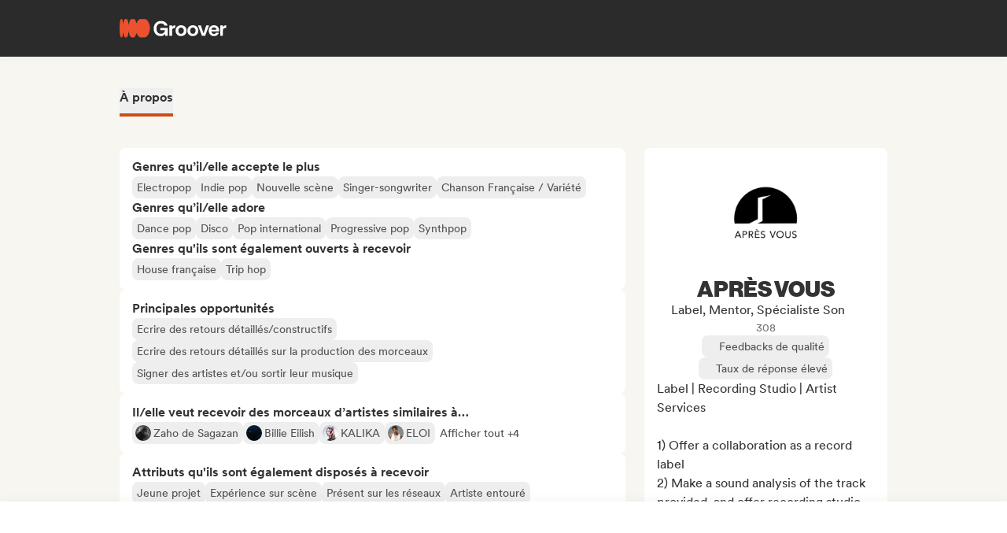

--- FILE ---
content_type: application/javascript
request_url: https://cdn-prod.groover.co/_nuxt/routing.5HHAzCb8.js
body_size: 63
content:
import{d4 as n,be as r,aS as a}from"./entry.uHrT8GXj.js";const s=4,l=n("routing",()=>{const e=r([]),t=a(()=>e.value[e.value.length-1]||"");function o(u){e.value=[...e.value,u],e.value.length>s&&e.value.shift()}return{history:e,PREVIOUS:t,SET_PREVIOUS:o}});export{l as u};


--- FILE ---
content_type: application/javascript
request_url: https://cdn-prod.groover.co/_nuxt/hasSlot.DB728Pce.js
body_size: 132
content:
import{dg as n,dh as e,b7 as i}from"./entry.uHrT8GXj.js";function a(t,r={}){return!s(t,r)}function s(t,r={}){return u(t?.(r))}function u(t){return!t||y(t).every(r=>r.type===n||r.type===e&&!r.children?.length||r.type===i&&!r.children?.length)}function y(t){return Array.isArray(t)?t:t!==null?[t]:[]}export{a as h};


--- FILE ---
content_type: application/javascript
request_url: https://cdn-prod.groover.co/_nuxt/useProgressivePromosCheck.DGJN1b7v.js
body_size: -13
content:
import{u as e,cN as r,aW as a}from"./entry.uHrT8GXj.js";function i(){const{$pinia:s}=e(),{FETCH:o}=r(s);return a("FETCH_PROMOS",o,{mode:"navigation"})}export{i as u};


--- FILE ---
content_type: application/javascript
request_url: https://cdn-prod.groover.co/_nuxt/AboutCurator.C7YarkDv.js
body_size: 7829
content:
const __vite__mapDeps=(i,m=__vite__mapDeps,d=(m.f||(m.f=["./CuratorMainContentDescription.C8MXcumf.js","./groover-ui.CbGN8U2h.js","./entry.uHrT8GXj.js","./Description.Bo4RDlEO.js","./useCuratorContestsInfos.DFAVre2j.js","./CuratorMatchesMismatches.CWVwRvPN.js","./QuickViewMatchingTags.h0NFve0Z.js","./QuickViewTagList.BpTf4nU5.js","./hasSlot.DB728Pce.js","./useComputeMismatches.DFR4MeR1.js","./influencersDuplicates.DYqMQP5Y.js","./InfluencerDashboard.BZExY1je.js","./useCuratorMatchingTags.CF0Cm9kG.js","./CuratorGenres.DFTX0DQb.js","./CuratorTagsList.E6B3enr4.js","./CuratorOpportunitiesAndPlaylists.Ccepx2N3.js","./lazy-hydrated-component.QpZUg439.js","./useCuratorProfileAbout.pdNziDo-.js","./VRecentOpportunities.BvhiE_jB.js","./picture_build.DLS8JEbU.js","./Favorite.BpO4xbbE.js","./Conditions.CcLuCImO.js","./Plan.PaAq9JfB.js","./CuratorMoods.DWq-7AQL.js","./CuratorAttributes.DgZHeUNi.js","./CuratorNotAcceptedTags.BqWQJL3I.js","./CuratorInfo.DcWTr7GV.js","./IconDescriptionElement.BjJmwva_.js","./useCuratorDisplayedPills.015LWqgM.js","./influencersInteractions.CxgZOZFN.js","./useGetCuratorBadgeName.Cdj_YTS_.js","./useGrooverServicesBadges.DdYNyGf9.js","./MediaLinks.CWdg6_6P.js","./miscResize.Cn9N-0YG.js","./abbreviateNumber.CzcNBHii.js","./useCountryFlag.Q10KsXH1.js","./useGetMediaUrl.BwJijCc3.js","./Countries.arSz8KTM.js","./useGetServerSyncedTimestamp.QSG8C-Y8.js","./useGetProfilePicture.XA1ucqvK.js","./useProvideFileUploadFetch.U_GOUDRh.js","./getPictureBinaryFromUrl.DLbXe4yj.js"])))=>i.map(i=>d[i]);
import{aI as I,bC as Q,aQ as U,aS as f,aL as X,aM as Z,b0 as A,a_ as u,aZ as s,b1 as a,b3 as l,b4 as _,b2 as o,a$ as q,b6 as b,ci as J,ba as i,be as K,aX as W,bb as C,bh as Y}from"./entry.uHrT8GXj.js";import{a as d,c as P,d as h}from"./lazy-hydrated-component.QpZUg439.js";import{u as ee}from"./useComputeMismatches.DFR4MeR1.js";import{u as ne}from"./useCuratorContestsInfos.DFAVre2j.js";import{u as te}from"./useCuratorMatchingTags.CF0Cm9kG.js";import{u as oe}from"./asyncData.B8A3Rn4G.js";import"./influencersDuplicates.DYqMQP5Y.js";import"./InfluencerDashboard.BZExY1je.js";function re(e,t){return function(){return e.$get(`/influencer/profile/${t}/recent_opportunities/`)}}const ue=P("components/influencer/profile/about/CuratorMainContentDescription.vue",()=>i(()=>import("./CuratorMainContentDescription.C8MXcumf.js"),__vite__mapDeps([0,1,2,3,4]),import.meta.url).then(e=>e.default||e)),ie=b(()=>i(()=>import("./CuratorMatchesMismatches.CWVwRvPN.js"),__vite__mapDeps([5,1,2,6,7,8,9,10,11,12]),import.meta.url).then(e=>e.default||e)),le=d("components/influencer/profile/about/CuratorGenres.vue",()=>i(()=>import("./CuratorGenres.DFTX0DQb.js"),__vite__mapDeps([13,14,2,1]),import.meta.url).then(e=>e.default||e)),se=b(()=>i(()=>import("./CuratorOpportunitiesAndPlaylists.Ccepx2N3.js"),__vite__mapDeps([15,2,16,1,17,12,9,10,11]),import.meta.url).then(e=>e.default||e)),ae=h("components/ui/VRecentOpportunities.vue",()=>i(()=>import("./VRecentOpportunities.BvhiE_jB.js"),__vite__mapDeps([18,1,2,19]),import.meta.url).then(e=>e.default||e)),ce=d("components/influencer/profile/about/Favorite.vue",()=>i(()=>import("./Favorite.BpO4xbbE.js"),__vite__mapDeps([20,2,1]),import.meta.url).then(e=>e.default||e)),fe=h("components/influencer/profile/about/Conditions.vue",()=>i(()=>import("./Conditions.CcLuCImO.js"),__vite__mapDeps([21,1,2]),import.meta.url).then(e=>e.default||e)),_e=h("components/influencer/profile/about/Plan.vue",()=>i(()=>import("./Plan.PaAq9JfB.js"),__vite__mapDeps([22,1,2]),import.meta.url).then(e=>e.default||e)),de=d("components/influencer/profile/about/CuratorMoods.vue",()=>i(()=>import("./CuratorMoods.DWq-7AQL.js"),__vite__mapDeps([23,14,2,1]),import.meta.url).then(e=>e.default||e)),me=d("components/influencer/profile/about/CuratorAttributes.vue",()=>i(()=>import("./CuratorAttributes.DgZHeUNi.js"),__vite__mapDeps([24,14,2,1]),import.meta.url).then(e=>e.default||e)),pe=b(()=>i(()=>import("./CuratorNotAcceptedTags.BqWQJL3I.js"),__vite__mapDeps([25,14,2,1]),import.meta.url).then(e=>e.default||e)),ge={class:"tw-flex tw-w-full tw-flex-col tw-gap-6"},be=I({__name:"CuratorProfileMainContent",props:{influencer:{}},setup(e){const t=e,{coreFetch:v}=Q(),{isContest:c}=ne(t.influencer),{showMatchingTags:m}=te(()=>t.influencer),{GET_TAGS_FROM_IDS:w}=U(),L=f(()=>{const r=t.influencer.tags?.identity?.influencer_badge??[];return w(r).some(g=>g.name==="groover-artist-service")}),{hasStrongMismatch:z,weakMismatches:E}=ee("popup",()=>t.influencer),{IS_LOGGED_IN:p}=X(Z()),{data:y}=oe(`recentOpportunities-${t.influencer.slug}`,()=>re(v,t.influencer.slug)(),{default:()=>[],dedupe:"defer"}),O=f(()=>p.value?!!t.influencer&&(z.value||m.value||E.value.length>0):!1),x=f(()=>{const r=t.influencer;return(r.tags?.liked?.subgenre?.length??0)>0||(r.latest_stats?.genres_accepted_often?.length??0)>0||(r.tags?.neutral?.subgenre?.length??0)>0}),T=f(()=>{const r=t.influencer;return(r.tags?.liked?.mood?.length??0)>0||(r.tags?.neutral?.mood?.length??0)>0}),V=f(()=>{const r=t.influencer;return(r.tags?.liked?.artist_kind?.length??0)>0||(r.tags?.neutral?.artist_kind?.length??0)>0}),k=f(()=>(t.influencer.tags?.hated?.subgenre?.length??0)>0||(t.influencer.tags?.hated?.mood?.length??0)>0||(t.influencer.tags?.hated?.artist_kind?.length??0)>0);return(r,n)=>{const g=ue,M=ie,R=J,D=le,S=se,N=ae,G=ce,$=fe,B=_e,F=de,j=me,H=pe;return u(),A("main",ge,[o(L)||o(c)?(u(),s(g,{key:0,influencer:e.influencer,"hydrate-on-idle":""},null,8,["influencer"])):a("",!0),n[0]||(n[0]=l()),o(p)?(u(),s(R,{key:1},{default:q(()=>[o(O)&&o(p)?(u(),s(M,{key:0,influencer:e.influencer},null,8,["influencer"])):a("",!0)]),_:1})):a("",!0),n[1]||(n[1]=l()),o(x)?(u(),s(D,{key:2,influencer:e.influencer,"hydrate-on-visible":""},null,8,["influencer"])):a("",!0),n[2]||(n[2]=l()),_(S,{influencer:e.influencer},null,8,["influencer"]),n[3]||(n[3]=l()),o(y).length?(u(),s(N,{key:3,"recent-opportunities":o(y),influencer:e.influencer,"hydrate-never":""},null,8,["recent-opportunities","influencer"])):a("",!0),n[4]||(n[4]=l()),_(G,{influencer:e.influencer,"hydrate-on-visible":""},null,8,["influencer"]),n[5]||(n[5]=l()),o(c)?(u(),s($,{key:4,influencer:e.influencer,"hydrate-never":""},null,8,["influencer"])):a("",!0),n[6]||(n[6]=l()),o(c)?(u(),s(B,{key:5,influencer:e.influencer,"hydrate-never":""},null,8,["influencer"])):a("",!0),n[7]||(n[7]=l()),o(T)?(u(),s(F,{key:6,influencer:e.influencer,"hydrate-on-visible":""},null,8,["influencer"])):a("",!0),n[8]||(n[8]=l()),o(V)?(u(),s(j,{key:7,influencer:e.influencer,"hydrate-on-visible":""},null,8,["influencer"])):a("",!0),n[9]||(n[9]=l()),o(k)?(u(),s(H,{key:8,"hated-genres-ids":e.influencer.tags?.hated?.subgenre??[],"hated-moods-ids":e.influencer.tags?.hated?.mood??[],"hated-attributes-ids":e.influencer.tags?.hated?.artist_kind??[]},null,8,["hated-genres-ids","hated-moods-ids","hated-attributes-ids"])):a("",!0)])}}}),he=Object.assign(be,{__name:"InfluencerProfileCuratorProfileMainContent"}),ve=P("components/influencer/profile/sidebar/CuratorInfo.vue",()=>i(()=>import("./CuratorInfo.DcWTr7GV.js"),__vite__mapDeps([26,2,16,1,27,28,29,4,30,31,32,33,34,35,36,37,38,39,40,41]),import.meta.url).then(e=>e.default||e)),ye={class:"tw-flex tw-w-full tw-flex-col tw-gap-10 tw-flex-wrap"},Ce={class:"tw-grid tw-grid-cols-1 tw-gap-6 lg:tw-grid-cols-12"},Ie=I({__name:"AboutCurator",props:{influencer:{},userIsOwner:{type:Boolean},hasSuggestedInfluencers:{type:Boolean}},setup(e){const t=K(!1);return W(()=>{t.value=!0}),(v,c)=>{const m=ve;return u(),A("div",ye,[C("div",Ce,[C("div",{class:Y(["tw-col-span-1 tw-order-2 tw-flex tw-flex-col lg:tw-order-1 lg:tw-col-span-8",{"tw-gap-6":o(t)}])},[_(he,{influencer:e.influencer},null,8,["influencer"])],2),c[0]||(c[0]=l()),_(m,{influencer:e.influencer,"user-is-owner":e.userIsOwner,"has-suggested-influencers":e.hasSuggestedInfluencers,"hydrate-on-idle":""},null,8,["influencer","user-is-owner","has-suggested-influencers"])])])}}}),Te=Object.assign(Ie,{__name:"InfluencerProfileAboutCurator"});export{Te as default};


--- FILE ---
content_type: application/javascript
request_url: https://cdn-prod.groover.co/_nuxt/influencerValidation.BDCL---Y.js
body_size: 1832
content:
import{aI as m,bF as p,be as V,aL as b,dB as g,aX as y,aZ as $,a_ as w,a$ as e,bb as l,b3 as o,b4 as v,bi as i,b2 as r,bz as I,bH as B}from"./entry.uHrT8GXj.js";import{M as C}from"./modal.Wbv-9NtT.js";import{B as M}from"./orange.BSf7FNkP.js";import"./groover-ui.CbGN8U2h.js";import"./miscModal.76Y0rDeV.js";import"./hasSlot.DB728Pce.js";import"./template.B9XPQeqY.js";const S={class:"tw-grid tw-grid-cols-1 tw-gap-10 tw-pb-6 tw-text-base"},N=m({__name:"influencerValidation",setup(k){const s=p(),a=V(!1),{slug:u}=b(g());y(()=>{window.localStorage.getItem("displayInfluencerValidationMessage")&&(window.localStorage.removeItem("displayInfluencerValidationMessage"),a.value=!0)});function f(){return a.value=!1,B(s(`/influencer/profile/${u.value}/edit/`))}return(t,n)=>(w(),$(C,{modelValue:r(a),"onUpdate:modelValue":n[0]||(n[0]=d=>I(a)?a.value=d:null),title:t.$t("layout.confirmations.influencerValidation00")},{default:e(()=>[l("div",S,[l("div",null,[l("span",null,i(t.$t("layout.confirmations.influencerValidation01")),1),n[1]||(n[1]=o()),l("b",null,i(t.$t("layout.confirmations.influencerValidation02")),1),n[2]||(n[2]=o()),l("span",null,i(t.$t("layout.confirmations.influencerValidation03")),1),n[3]||(n[3]=o()),n[4]||(n[4]=l("br",null,null,-1)),n[5]||(n[5]=o()),n[6]||(n[6]=l("br",null,null,-1)),n[7]||(n[7]=o()),l("span",null,i(t.$t("layout.confirmations.influencerValidation04")),1),n[8]||(n[8]=o()),l("b",null,i(t.$t("layout.confirmations.influencerValidation05")),1),n[9]||(n[9]=o()),l("span",null,i(t.$t("layout.confirmations.influencerValidation06")),1),n[10]||(n[10]=o()),n[11]||(n[11]=l("br",null,null,-1)),n[12]||(n[12]=o()),n[13]||(n[13]=l("br",null,null,-1)),n[14]||(n[14]=o()),l("i",null,i(t.$t("layout.confirmations.influencerValidation07")),1)]),n[15]||(n[15]=o()),v(r(M),{onClick:f},{default:e(()=>[o(i(t.$t("layout.confirmations.influencerValidation08")),1)]),_:1})])]),_:1},8,["modelValue","title"]))}}),z=Object.assign(N,{__name:"NavConfirmationsInfluencerValidation"});export{z as default};


--- FILE ---
content_type: application/javascript
request_url: https://cdn-prod.groover.co/_nuxt/useSegmentTrackCartAdditions.Bz8nsO86.js
body_size: 2094
content:
import{u as h,aJ as B,bA as k,bD as g,aL as c,cL as O,c6 as G,aQ as L,c0 as q,aM as x,be as H,aX as Y,bQ as P}from"./entry.uHrT8GXj.js";import{u as Q}from"./influencersDuplicates.DYqMQP5Y.js";import{u as $}from"./influencersInteractions.CxgZOZFN.js";function V(){const{$pinia:r}=h(),u=B(),m=k(),S=g(r),{mismatches:C}=c(O(r)),{list:E}=c(Q(r)),{id:A}=c(G(r)),{id:I}=c(g(r)),{GET_INTERACTION_FROM_INFLUENCER_ID:D,FETCH:N}=$(r),{GET_TAGS_FROM_IDS:d}=L(r),{GET_BY_ID:b}=q(r),{IS_AGENCY:v}=c(x(r)),i=H(null);function R(a,s="add"){const e=u.path;if(s==="add"&&(Object.entries(C.value).some(([f,l])=>a.toString()===f&&!!l)||E.value.includes(a)))return"mismatch-modal";if(t(e,["/band/homepage/"]))return"homepage";if(t(e,["/draft/","/influencers/","/lists/"])||t(e,["/influencers/","/draft/"])&&u.query.selectedTab==="1")return"catalog-lists-tab";if(t(e,["/agency/favorites/"]))return u.query.inspectedBucketId?.includes("_")?"recommended-list":"lists-dashboard";if(t(e,["/influencers/","/draft/"]))return"catalog-curators-tab";if(t(e,["/influencer/profile/"]))return"curator-profile";if(t(e,["/influencer/list/"]))return"seo-listing";if(t(e,["/draft/"])&&u.query.step==="1"||t(e,["/draft/","/selection/"]))return"selection-recap";if(t(e,["/draft/"])&&u.query.step==="3"||t(e,["/draft/","/recap/"]))return"draft-recap"}function t(a,s){return s.every(e=>a.includes(e))}Y(()=>{v.value&&N(),!i.value&&(i.value=S.$onAction(({name:a,args:s,after:e})=>{["ADD_INF","REMOVE_INF"].includes(a)&&e(()=>{const f=typeof s=="number"?[s]:s;for(const l of f){const n=b(l);if(!n)return;const p=D(n.id),y=n.tags.identity.influencer_badge??[],F=n.tags.identity.country??[],U=n.tags.liked?.subgenre??[],M=n.tags.identity.influencer_kind??[],T={curator_badges_list:d(y).map(o=>o.name),curator_countries_list:d(F).map(o=>o.name),curator_music_genres_list:d(U).map(o=>o.name),curator_name:n.entity,curator_types_list:d(M).map(o=>o.name),id_band:A.value,id_curator:n.id,id_draft:I.value?I.value:void 0,num_tracks_sent:p?p.total:0},_=R(n.id,a==="ADD_INF"?"add":"remove");if(!_)return;a==="ADD_INF"?m("Catalog - Curator Added to Cart",{curator_added_to_cart_from:_,...T}):m("Catalog - Curator Removed from Cart",{curator_removed_from:_,...T})}})}))}),P(()=>{i.value&&(i.value(),i.value=null)})}export{V as u};


--- FILE ---
content_type: application/javascript
request_url: https://cdn-prod.groover.co/_nuxt/useComputeMismatches.DFR4MeR1.js
body_size: 4687
content:
import{u as J,aJ as Q,aL as y,c6 as V,cI as b,cR as z,aQ as W,cL as X,aS as g,cl as l}from"./entry.uHrT8GXj.js";import{u as Z}from"./influencersDuplicates.DYqMQP5Y.js";function et(d,p){const{$pinia:T,$i18n:{t:c}}=J(),v=Q(),{BAND_DATA:$}=y(V()),{list:R}=y(Z(T)),{release_date:P}=y(b()),{identity:x}=y(z(T)),{GET_TAGS_FROM_IDS:F}=W(),{GET_MISMATCHES_BY_INFLUENCER_ID:M}=X(T),A=g(()=>{const t=l(p),s=l(d);return!t||!s?"":I(t,s)}),D=g(()=>{const t=l(p),s=l(d);return!t||!s?"":L(t,s)}),w=g(()=>{const t=l(p),s=l(d);return!t||!s?"":E(t,s)}),f=g(()=>{const t=l(p);if(!t)return[];const s=l(d);return N(t,A.value,D.value,w.value,s??"card")}),B=g(()=>f.value.filter(t=>t.weakMismatch)),_=g(()=>f.value.length?f.value[0]:void 0),G=g(()=>!!_.value&&!!_.value.mismatchText&&!_.value.weakMismatch);function U(t,s){const e=t[0].name==="released-tracks",n=new Date,o=new Date(s);return(s&&n>o)!==e}function j(t,s){return!t.some(n=>s.includes(n.id))}function K(t,s,e){const n=s[0]?.name==="_all_";return!s.length||n||t==="lyrics_lang"&&!e.length?!1:e.length?t==="track_age"?U(s,e):j(s,e):!0}function k(t){const e=(t||l(p))?.tags.exclusivity??{country:[],lyrics_lang:[],track_age:[]},n=["lyrics_lang","country","track_age"],o={lyrics_lang:x.value?.lyrics_lang??[],country:$.value?.tags?.identity?.country??[],track_age:P.value??""},a={lyrics_lang:{tags:[],isMismatch:!1},country:{tags:[],isMismatch:!1},track_age:{tags:[],isMismatch:!1}};return n.forEach(i=>{const r=F(e[i])||[],h=r.map(m=>m.name);a[i].isMismatch=K(i,r,o[i]),a[i].tags=h}),a}function I(t,s,e){const{entity:n}=t,o=e?void 0:M(t?.id??0),{country:a}=o||{};if(!a&&!e?.length)return"";const r=[...new Set([...e??[],...a?.tags.map(u=>u.name)??[]])].map(u=>c(`tags.nationalities.${u}`)),h=r.length>1?`${r.slice(0,-1).join(", ")} ${c("common.and")} ${r.slice(-1)}`:r[0],m={influencerName:n,nationalitiesList:h};switch(s){case"card":case"popup":return c("components.influencer.card.mismatches.countryCard",m);case"profile":return c("components.influencer.card.mismatches.countryProfile",m);default:return c("components.influencer.card.mismatches.countryCard",m)}}function L(t,s,e){const{entity:n}=t,o=e?void 0:M(t?.id??0),{lyrics_lang:a}=o||{};if(!a&&!e?.length)return"";const r=[...new Set([...e??[],...a?.tags.map(u=>u.name)??[]])].map(u=>c(`tags.lyrics_lang.${u}`)),h=r.length>1?`${r.slice(0,-1).join(", ")} ${c("common.and")} ${r.slice(-1)}`:r[0],m={influencerName:n,langsList:h};switch(s){case"card":return a?.tags?.[0]?.name==="_none_"?c("components.influencer.card.mismatches.lyrics_langInstrumental"):c("components.influencer.card.mismatches.lyrics_lang");case"popup":return a?.tags?.[0]?.name==="_none_"?c("components.influencer.card.mismatches.lyrics_langInstrumental"):c("components.influencer.card.mismatches.lyrics_langPopup",m);case"profile":return a?.tags?.[0]?.name==="_none_"?c("components.influencer.card.mismatches.lyrics_langInstrumentalFull",m):c("components.influencer.card.mismatches.lyrics_langProfile",m);default:return c("components.influencer.card.mismatches.lyrics_lang")}}function E(t,s){const{entity:e}=t,n=k(t).track_age;if(!n.isMismatch)return"";if(n.tags[0]==="released-tracks")switch(s){case"card":case"popup":return c("components.influencer.card.mismatches.track_age.releasedTracks");case"profile":return c("components.influencer.card.mismatches.track_age.releasedTracksProfile",{influencerName:e});default:return c("components.influencer.card.mismatches.track_age.releasedTracks")}else switch(s){case"card":case"popup":return c("components.influencer.card.mismatches.track_age.unreleasedTracks");case"profile":return c("components.influencer.card.mismatches.track_age.unreleasedTracksProfile",{influencerName:e});default:return c("components.influencer.card.mismatches.track_age.unreleasedTracks")}}function N(t,s,e,n,o){const a=[],i=v.path.includes("/draft")||!!v.query?.draftId,r=k(t),h=(R.value??[]).includes(t.id),m=M(t.id);if(h&&i&&a.push({mismatchText:c("components.influencer.card.mismatches.duplicate"),type:"duplicate",weakMismatch:!1}),r.country.isMismatch){const u=s||I(t,o,r.country.tags);a.push({mismatchText:u,type:"country",weakMismatch:!1})}if(r.lyrics_lang.isMismatch){const u=e||L(t,o,r.lyrics_lang.tags),q=m?.lyrics_lang?.tags?.map(S=>S.id)??[],C=x.value.lyrics_lang??[],H=C.length>0&&C.every(S=>!q.includes(S));a.push({mismatchText:u,type:"lyrics_lang",weakMismatch:!i||!H})}return n&&a.push({mismatchText:n,type:"track_age",weakMismatch:!0}),a}function O(t){return t.length?t[0]:void 0}function Y(t,s){const e=I(s,t),n=L(s,t),o=E(s,t),a=N(s,e,n,o,t),i=O(a),r=!!i&&!!i.mismatchText&&!i.weakMismatch;return{mismatches:a,mostImportantMismatch:i,hasStrongMismatch:r}}return{computeMismatches:Y,countryMismatch:A,lyricsLangMismatch:D,trackAgeMismatch:w,mismatches:f,weakMismatches:B,mostImportantMismatch:_,hasStrongMismatch:G,getInfluencerExpectationsData:k}}export{et as u};


--- FILE ---
content_type: application/javascript
request_url: https://cdn-prod.groover.co/_nuxt/influencerSignup.Dmu6sxk3.js
body_size: 2451
content:
import{aI as I,bC as R,bA as B,be as p,aL as g,dB as T,aM as M,bS as U,aJ as x,aS as L,aX as N,aZ as V,a_ as S,a$ as s,bb as a,b3 as t,bm as r,b4 as i,bi as l,b2 as o,b0 as $,b1 as W,bz as F,eX as O,bd as j}from"./entry.uHrT8GXj.js";import{M as q}from"./modal.Wbv-9NtT.js";import{B as D}from"./ghost.KWAzjRRl.js";import{B as G}from"./orange.BSf7FNkP.js";import{_ as m}from"./VText.DaE-F5Ah.js";import{u as X}from"./useGetMediaUrl.BwJijCc3.js";import{g as Y}from"./GetLoginLinkFromEmail.DNol2RHx.js";import"./groover-ui.CbGN8U2h.js";import"./miscModal.76Y0rDeV.js";import"./hasSlot.DB728Pce.js";import"./template.B9XPQeqY.js";const z={class:"tw-grid tw-grid-cols-1 tw-gap-10 tw-pb-6"},H={class:"content"},J={class:"tw-flex tw-items-center tw-justify-center tw-gap-4"},K=["href"],P={class:"imgHolder"},Q=["src"],Z=I({__name:"influencerSignup",setup(h){const{coreFetch:b}=R(),v=B(),u=p(!1),d=p(!1),{entity:k,id:y}=g(T()),{email:f}=g(M()),{CREATE:C}=U(),{query:_}=x(),{getMediaUrl:E}=X(),c=L(()=>{const n=_.fs;return typeof n=="string"?Y(n):!1});N(()=>{window.localStorage.getItem("needsWarmWelcome")&&(u.value=!0,window.localStorage.removeItem("needsWarmWelcome"))});async function w(){if(!d.value){d.value=!0;try{await O(b)(f.value),v("Curator Email Confirmation Modal - Send Again Clicked",{curator_id:y.value}),C({props:{text:"Yeah!",icon:"fas fa-check"}})}catch{}finally{d.value=!1}}}return(n,e)=>(S(),V(q,{modelValue:o(u),"onUpdate:modelValue":e[3]||(e[3]=A=>F(u)?u.value=A:null),title:n.$t("layout.confirmations.influencerSignup00",{name:o(k)})},{default:s(()=>[a("div",z,[a("div",H,[e[0]||(r(-1,!0),(e[0]=i(m,{cfg:"sans/16/regular"},{default:s(()=>[t(l(n.$t("layout.confirmations.influencerSignup01")),1)]),_:1})).cacheIndex=0,r(1),e[0]),e[4]||(e[4]=t()),e[1]||(r(-1,!0),(e[1]=i(m,{cfg:"sans/16/regular"},{default:s(()=>[t(l(o(f)),1)]),_:1})).cacheIndex=1,r(1),e[1]),e[5]||(e[5]=t()),e[6]||(e[6]=a("br",null,null,-1)),e[7]||(e[7]=t()),e[2]||(r(-1,!0),(e[2]=i(m,{cfg:"sans/16/regular"},{default:s(()=>[t(l(n.$t("layout.confirmations.influencerSignup02")),1)]),_:1})).cacheIndex=2,r(1),e[2])]),e[9]||(e[9]=t()),a("div",J,[i(o(D),{onClick:w},{default:s(()=>[t(l(n.$t("layout.confirmations.influencerSignup04")),1)]),_:1}),e[8]||(e[8]=t()),o(c)?(S(),$("a",{key:0,href:o(c)},[i(o(G),{loading:o(d)},{default:s(()=>[t(l(n.$t("layout.confirmations.influencerSignup03")),1)]),_:1},8,["loading"])],8,K)):W("",!0)]),e[10]||(e[10]=t()),a("div",P,[a("img",{src:o(E)("Check_ur_inbox_b0ss.png")},null,8,Q)])])]),_:1},8,["modelValue","title"]))}}),me=Object.assign(j(Z,[["__scopeId","data-v-596c618c"]]),{__name:"NavConfirmationsInfluencerSignup"});export{me as default};


--- FILE ---
content_type: application/javascript
request_url: https://cdn-prod.groover.co/_nuxt/lazy-hydrated-component.QpZUg439.js
body_size: 953
content:
import{aI as l,b6 as o,c_ as h,b5 as m,c$ as f,d0 as O,d1 as I,d2 as b}from"./entry.uHrT8GXj.js";function t(e,r){return(d,i)=>l({inheritAttrs:!1,props:e,emits:["hydrated"],setup(s,a){const y=o({loader:i}),c=o({hydrate:r(s),loader:()=>Promise.resolve(y)}),u=()=>{a.emit("hydrated")};return()=>h(c,m(a.attrs,{onVnodeMounted:u}),a.slots)}})}const C=t({hydrateOnVisible:{type:[Object,Boolean],required:!1,default:!0}},e=>I(e.hydrateOnVisible===!0?void 0:e.hydrateOnVisible)),z=t({hydrateOnIdle:{type:[Number,Boolean],required:!1,default:!0}},e=>e.hydrateOnIdle===0?void 0:O(e.hydrateOnIdle===!0?void 0:e.hydrateOnIdle)),n=["pointerenter","click","focus"],L=t({hydrateOnInteraction:{type:[String,Array],required:!1,default:n}},e=>b(e.hydrateOnInteraction===!0?n:e.hydrateOnInteraction||n)),q=t({hydrateOnMediaQuery:{type:String,required:!0}},e=>f(e.hydrateOnMediaQuery)),A=t({hydrateAfter:{type:Number,required:!0}},e=>e.hydrateAfter===0?void 0:r=>{const d=setTimeout(r,e.hydrateAfter);return()=>clearTimeout(d)}),p=()=>{},V=t({hydrateNever:{type:Boolean,required:!1,default:!0}},()=>p);export{C as a,A as b,z as c,V as d,q as e,L as f};


--- FILE ---
content_type: application/javascript
request_url: https://cdn-prod.groover.co/_nuxt/useNavigateToPreviousPage.CY2dVJHF.js
body_size: 115
content:
import{u as r,bF as n,aJ as i,aL as c,bH as t}from"./entry.uHrT8GXj.js";import{u as l}from"./routing.5HHAzCb8.js";function P(){const{$pinia:a}=r(),o=n(),{path:u}=i(),{PREVIOUS:e}=c(l(a));return{navigateToPreviousPage:function(s="/"){return e.value!==u&&(e.value.length??0)>0?t(e.value):t(o(s),{replace:!0})}}}export{P as u};


--- FILE ---
content_type: application/javascript
request_url: https://cdn-prod.groover.co/_nuxt/orange.BSf7FNkP.js
body_size: 477
content:
import{B as n}from"./template.B9XPQeqY.js";import{aI as i,aZ as d,b5 as o,a$ as c,a_ as m,bb as r,bc as f}from"./entry.uHrT8GXj.js";const B={class:"btnText"},b=i({__name:"orange",props:{disabled:{type:Boolean,default:!1},small:{type:Boolean,default:!1},isLink:{type:Boolean,default:!1},dataTestId:{}},emits:["click"],setup(a,{emit:t}){const s=t,l=e=>{a.disabled||s("click",e)};return(e,k)=>(m(),d(n,o({class:["main",{disabled:a.disabled,small:a.small}],"is-link":a.isLink,"data-test-id":a.dataTestId},e.$attrs,{onClick:l}),{default:c(()=>[r("span",B,[f(e.$slots,"default")])]),_:3},16,["class","is-link","data-test-id"]))}}),g=Object.assign(b,{__name:"ButtonsOrange"});export{g as B};


--- FILE ---
content_type: application/javascript
request_url: https://cdn-prod.groover.co/_nuxt/ghost.KWAzjRRl.js
body_size: 538
content:
import{B as n}from"./template.B9XPQeqY.js";import{aI as l,aZ as d,a$ as c,bh as m,a_ as b,bb as i,bc as p}from"./entry.uHrT8GXj.js";const w={class:"btnText tw-text-orange-500"},f=l({__name:"ghost",props:{bordered:{type:Boolean,default:!1},small:{type:Boolean,default:!1}},emits:["click"],setup(e,{emit:a}){const o=a;return(s,t)=>(b(),d(n,{class:m(["ghost tw-border tw-border-solid tw-border-transparent tw-bg-transparent hover:tw-border-orange-100 hover:tw-bg-orange-100 hover:tw-shadow-round",{"tw-border-orange-500":e.bordered,small:e.small}]),onClick:t[0]||(t[0]=r=>o("click",r))},{default:c(()=>[i("span",w,[p(s.$slots,"default")])]),_:3},8,["class"]))}}),g=Object.assign(f,{__name:"ButtonsGhost"});export{g as B};


--- FILE ---
content_type: application/javascript
request_url: https://cdn-prod.groover.co/_nuxt/submissions.B26mJYbt.js
body_size: 1737
content:
import{d4 as y,bC as B,u as N,c6 as O,c0 as h,be as d,bU as b}from"./entry.uHrT8GXj.js";function F(t){if(t.status==="Se")return!0;if(t.last_read_agency&&t.update_timestamp){const u=new Date(t.last_read_agency).getTime();return new Date(t.update_timestamp).getTime()<u}return!1}const C=y("submissions",()=>{const{coreFetch:t}=B(),{$pinia:u}=N(),S=O(u),v=h(u),i=d([]),_=d(0),f=d({offset:0,limit:50}),m=d([]);function T({offset:e,limit:s}){f.value.offset=e,f.value.limit=s}function p(e){_.value=e}function E(e){i.value.splice(0,i.value.length,...e)}function w(e){m.value=e}function r(e){const s=i.value.findIndex(n=>n.id===e.id);if(s===-1)return;const o={...i.value[s],...e};i.value.splice(s,1,o)}async function U({offset:e=0,limit:s=20,trackId:o=void 0,campaignId:n=void 0,statuses:c=[]}){const l=c.length?c.join(","):void 0;T({offset:e,limit:s});try{const a=await t.$get(`/submission/submissions/?${b({band_id:S.id,offset:e,limit:s,opportunities:l,track_ids:o,campaign_ids:n})}`);E(a.results),p(a.count);const A=a.results.map($=>$.influencer);return v.FETCH_SET(A,!0),a.results}catch{return[]}}async function D(e){try{const s=await t.$get(`/submission/submissions/${e}/?${b({band_id:S.id})}`);r(s)}catch{}}async function g({answerId:e,rating:s,criteriaIds:o}){const n=i.value.find(I=>I.answer?.id===e);if(!n)throw new Error("Submission not found for answer id: "+e);const c={answer:e,score:s,criteria:o};await t.$post("/answer/rate/",c);const l={id:n.id,answer:{...n.answer,rating:s}};r(l)}async function R({submissionId:e}){const s=i.value.find(({id:n})=>n===e);if(s&&F(s))return;const o=await t.$get(`/submission/read/${e}/`);r(o)}return{filteredSubmissions:i,filteredSubmissionsTotal:_,filter:f,selectedSubmissionIds:m,SET_FILTER:T,SET_TOTAL_SUBMISSION_AMOUNT_FOR_CURRENT_SET:p,SET_FILTERED_SUBMISSIONS:E,SET_SELECTED_SUBMISSIONS_IDS:w,UPDATE_BY_ID:r,FETCH:U,UPDATE_SUBMISSION_WITH_ID:D,RATE_SUBMISSION:g,MARK_AS_READ:R}});export{F as s,C as u};


--- FILE ---
content_type: application/javascript
request_url: https://cdn-prod.groover.co/_nuxt/useProvideFileUploadFetch.U_GOUDRh.js
body_size: 261
content:
import{dE as l,dF as p}from"./entry.uHrT8GXj.js";function U(e){return({slug:o,userKind:i,userId:a,token:n,pictureBinary:s,target:d,onUploadProgress:u})=>{const t=new Headers;return Object.entries({user:a,slug:o,kind:i,target:d,authorization:n}).forEach(([c,r])=>{r&&t.set(c,r.toString())}),e.$post("/picture/",s,{headers:t})}}function h(){return{fileUploadFetch:l($fetch.create({baseURL:p(),credentials:"include"}))}}export{U as p,h as u};


--- FILE ---
content_type: application/javascript
request_url: https://cdn-prod.groover.co/_nuxt/miscMenu.X02Bw2od.js
body_size: 5
content:
import{d4 as e,fg as s}from"./entry.uHrT8GXj.js";const t=function(){return{fullScreen:!1}},n=t,o=e("miscMenu",{state:()=>({...n()}),actions:{SET(){this.fullScreen=!0},RESET(){s.bind(this)(t())}}});export{o as u};


--- FILE ---
content_type: application/javascript
request_url: https://cdn-prod.groover.co/_nuxt/miscResize.Cn9N-0YG.js
body_size: 698
content:
import{u as f,d4 as o,be as t,aS as l}from"./entry.uHrT8GXj.js";var i=(e=>(e[e.xs=320]="xs",e[e.xs375=375]="xs375",e[e.sm=480]="sm",e[e.sm600=600]="sm600",e[e.md=768]="md",e[e.lg=1024]="lg",e[e.xl=1440]="xl",e))(i||{});const a=()=>f().$device,N=o("miscResize",()=>{const{isMobile:e,isTablet:S}=a(),s=t(e?i.sm:S?i.md:i.lg),n=t(720),E=t(!1);function c({sizeX:r,sizeY:T}){n.value=T,s.value=r}function d(){E.value=!0}function v(){E.value||(window.addEventListener("resize",()=>{u()}),u())}function u(){(n.value!==window.innerHeight||s.value!==window.innerWidth)&&c({sizeX:window.innerWidth,sizeY:window.innerHeight}),E.value||d()}const _=l(()=>s.value),m=l(()=>n.value);return{screenWidth:s,screenHeight:n,hasEventListener:E,SET_SCREEN_SIZE:c,SET_HAS_EVENT_LISTENER:d,SETUP_EVENT_LISTENERS:v,COMPUTE_AND_SET_SCREEN_SIZE:u,SCREEN_WIDTH:_,SCREEN_HEIGHT:m}});export{i as B,a,N as u};


--- FILE ---
content_type: application/javascript
request_url: https://cdn-prod.groover.co/_nuxt/useCartSnackbars.B9IRCeQ1.js
body_size: 2323
content:
const __vite__mapDeps=(i,m=__vite__mapDeps,d=(m.f||(m.f=["./contentTemplate.CdYWTSXy.js","./entry.uHrT8GXj.js","./Base600Orange.CDuCn60H.js","./Base600Orange.B8q5bpnT.css","./Sm600Orange.BW42QiXg.js","./Sm600Orange.BiJrIcQj.css","./Sm600White.BBvxYKVW.js","./Sm600White.CNWslXG2.css","./miscResize.Cn9N-0YG.js","./contentTemplate.BjNGepzI.css"])))=>i.map(i=>d[i]);
import{u as F,aK as g,be as k,cN as y,bD as M,aL as m,cJ as B,c0 as w,bS as V,aS as G,by as L,aX as h,bQ as H,b6 as l,ba as _}from"./entry.uHrT8GXj.js";function U(){const{$pinia:e}=F(),{t:r}=g(),a=k(null),p=y(e),s=M(e),{id:S,HAS_DRAFT:R,INFLUENCERS:E}=m(s),{IS_ENABLED:O}=m(p),{code:A,actions:C}=m(B(e)),{GET_BY_IDS_SORTED:P}=w(e),{CREATE:i}=V(e),{CHECK_FOR_PROGRESSIVE_PROMO:T}=s,{PROGRESSIVE_PROMO_FROM_INF_COUNT:b}=p,d=G(()=>E.value.length);L(d,(o,t)=>{N(o,t)}),h(()=>{a.value||(a.value=s.$onAction(({name:o,args:t,after:c})=>{o!=="ADD_INF"&&o!=="REMOVE_INF"||!R.value||c(()=>{const f=typeof t=="number"?[t]:t;if((f?.length??0)===1){const u=P(f)[0];if(!u)return;o==="ADD_INF"?I(u):v(u)}})}))}),H(()=>{a.value&&a.value(),a.value=null});function I(o){window.setTimeout(()=>{i({component:l(()=>_(()=>import("./contentTemplate.CdYWTSXy.js"),__vite__mapDeps([0,1,2,3,4,5,6,7,8,9]),import.meta.url)),class:{snackbarContentTemplate:!0},duration:3850,props:{icon:"fas fa-check",influencerName:o.entity,link:{name:"influencer-profile-slug",params:{slug:o.slug}},text:r("components.campaignFooter.snackbarCart.addedToCart")},transitionName:"slideFromBottom"})},150)}function v(o){window.setTimeout(()=>{i({component:l(()=>_(()=>import("./contentTemplate.CdYWTSXy.js"),__vite__mapDeps([0,1,2,3,4,5,6,7,8,9]),import.meta.url)),class:{snackbarContentTemplate:!0},duration:3850,props:{text:r("components.campaignFooter.snackbarCart.removedFromCart",{influencerName:o.entity}),icon:"fas fa-trash-alt"},transitionName:"slideFromBottom"})},150)}function D(o){window.setTimeout(()=>{i({component:l(()=>_(()=>import("./contentTemplate.CdYWTSXy.js"),__vite__mapDeps([0,1,2,3,4,5,6,7,8,9]),import.meta.url)),class:{"snackbarContentTemplate custom-bg animated-background-gradient":!0},props:{text:r("components.campaignFooter.snackbarProgressivePromos.discountAcquired",{discountPercent:o}),hasConfettiAnimation:!0},duration:3850,transitionName:"slideFromBottom"})},800)}async function N(o,t){if(O.value&&S.value){const c=b(t),n=await T();n&&n.progressive_parameters.min_influencers<=d.value&&o>t&&n.code!==(c?.code??null)&&n.code===A.value&&D(C.value.campaign?.value)}}}export{U as u};


--- FILE ---
content_type: application/javascript
request_url: https://cdn-prod.groover.co/_nuxt/useGetProfilePicture.XA1ucqvK.js
body_size: 1067
content:
import{aG as U,u as g,bC as m,aL as h,cB as l}from"./entry.uHrT8GXj.js";import{u as A,p as D}from"./useProvideFileUploadFetch.U_GOUDRh.js";import{g as E}from"./getPictureBinaryFromUrl.DLbXe4yj.js";function v(){const{public:{USER_UPLOADED_IMAGE_BASE_URL:c}}=U(),{$pinia:a}=g(),{coreFetch:f}=m(),{fileUploadFetch:p}=A(),{list:$}=h(l(a)),{GET_BAND_INDEX_FROM_ID:d}=l(a);function P(o,e,i){const t=e.target??"profile_picture",r=$.value[d(o)];if(!r||!r[`has_${t}`])return null;const n=u({kind:"band",slug:r.slug,size:e.size??"400_400",target:t});return i?`${n}?cacheId=${i}`:n}function _(o,{target:e,size:i},t){const r=u({kind:"influencer",slug:o,size:i??"400_400",target:e??"profile_picture"});return t?`${r}?cacheId=${t}`:r}function u({kind:o,target:e,size:i,slug:t}){return t?`${c}${o}/${t}/${e}/${i}`:`${c}${o}/${e}/${i}`}async function B({src:o,slug:e,userId:i,userKind:t,target:r,token:n}){const F={profile_picture:1,banner:4.413793103448276}[r],s=await E(o,F);if(!s)return;const S=await D(p)({slug:e,userId:i,userKind:t,target:r,pictureBinary:s,token:n});await f.$patch(`/${t}/picture/${e}/`,{sizes:S,target:r})}return{getBandProfilePictureForId:P,getInfProfilePictureForSlug:_,getProfilePictureUrl:u,handlePictureBinaryLoading:B}}export{v as u};


--- FILE ---
content_type: application/javascript
request_url: https://cdn-prod.groover.co/_nuxt/groover-ui.CbGN8U2h.js
body_size: 196389
content:
import{aI as U,dd as Oe,be as X,b0 as T,a_ as w,b5 as we,b2 as I,aS as z,aZ as H,a$ as V,b1 as _,bc as N,bh as B,bY as _e,cm as ce,cu as hn,bb as P,bi as q,bI as ae,bJ as ye,b4 as J,bW as vn,bV as pe,by as ie,b3 as _t,bK as Le,b7 as de,b8 as be,cw as ue,bN as oe,bf as wn,aX as bn,bQ as ga,b9 as gt,ct as wo,bq as it,bX as bo,bl as go,cl as Q,de as xa,bg as Nn,cr as fe,bz as xo,df as Pe,d7 as ya,d6 as ka,cy as yo,dg as ko,dh as Co,db as zo,d8 as gn,di as Ca,bP as Eo,dj as So,dk as Ao}from"./entry.uHrT8GXj.js";var To=Object.defineProperty,Mo=(e,n,t)=>n in e?To(e,n,{enumerable:!0,configurable:!0,writable:!0,value:t}):e[n]=t,Fe=(e,n,t)=>Mo(e,typeof n!="symbol"?n+"":n,t);const Io="groover",_o=1765462692,Lo={charts:{body:'<path fill="currentColor" d="M14.968 7.08q0-.215.093-.413.094-.198.265-.35.173-.152.397-.235c.148-.054.307-.082.468-.082h5.587c.324 0 .635.114.864.316.23.203.358.478.358.764s-.129.562-.358.764c-.23.203-.54.317-.864.317H16.19c-.16 0-.32-.028-.468-.082a1.2 1.2 0 01-.397-.235c-.113-.1-.203-.22-.265-.35a1 1 0 01-.093-.414m6.81 7.563H12a1.3 1.3 0 00-.864.316c-.23.203-.358.478-.358.764s.129.562.358.764c.229.203.54.317.864.317h9.778c.324 0 .635-.114.864-.317.23-.202.358-.477.358-.764 0-.286-.129-.561-.358-.764a1.3 1.3 0 00-.864-.316m0-4.36H12a1.3 1.3 0 00-.864.316c-.23.203-.358.478-.358.764s.129.562.358.764c.229.203.54.317.864.317h9.778c.324 0 .635-.114.864-.317.23-.202.358-.477.358-.764 0-.286-.129-.561-.358-.764a1.3 1.3 0 00-.864-.316M10.603 8.16H7.635v6.907c0 .58-.194 1.147-.559 1.629a3.26 3.26 0 01-1.489 1.08 3.7 3.7 0 01-1.917.167 3.47 3.47 0 01-1.698-.803 2.85 2.85 0 01-.908-1.501 2.62 2.62 0 01.189-1.695 3.04 3.04 0 011.221-1.316 3.64 3.64 0 011.844-.494c.295.004.589.043.873.116V7.08c0-.287.128-.562.358-.765S6.089 6 6.413 6h4.19c.324 0 .635.114.864.316.23.203.358.478.358.764s-.129.562-.358.764c-.229.203-.54.317-.864.317"/>',width:24,height:24},"groover-plus":{body:'<g fill="currentColor"><path fill-opacity="15.5%" d="m11.395 23.685-9.771-8.802-1.265-1.265a1.227 1.227 0 010-1.735L11.873.36c.257-.257.615-.387.978-.354l10.035.913A1.226 1.226 0 0124 2.14v9.586c0 .316-.122.62-.34.848L13.1 23.62a1.225 1.225 0 01-1.705.064"/><path d="M19.323 5.881H21.6v1.473h-2.277v2.254h-1.445V7.354H15.6V5.881h2.278V3.603h1.445zM14.222 17.74l-.258-1.225h-.032c-.725 1.048-1.901 1.5-3.303 1.5-1.547 0-2.868-.532-3.802-1.532-1.064-1.129-1.595-2.677-1.595-4.467 0-3.402 2.159-6.014 5.72-6.014 3.012 0 4.913 1.564 5.284 4.128H12.98c-.177-.742-.87-1.355-1.9-1.355-1.612 0-2.434 1.355-2.434 3.241s.935 3.29 2.562 3.29c1.225 0 1.82-.661 2.03-1.435h-1.53v-2.387h4.752v6.257z"/></g>',width:24,height:24},"groover-plus-logo":{body:'<path fill="currentColor" d="M20.55 5.32h3.321v2.147H20.55v3.283h-2.108V7.467h-3.32V5.32h3.32V2h2.108zM13.11 22.6l-.375-1.785h-.047C11.63 22.342 9.915 23 7.87 23c-2.256 0-4.182-.775-5.545-2.232C.776 19.123 0 16.868 0 14.259c0-4.957 3.148-8.763 8.341-8.763 4.394 0 7.166 2.279 7.707 6.015h-4.746c-.259-1.081-1.27-1.974-2.773-1.974-2.35 0-3.548 1.973-3.548 4.722s1.363 4.794 3.736 4.794c1.786 0 2.655-.964 2.96-2.091H9.445v-3.478h6.932v9.117z"/>',width:24,height:24},grooviz:{body:'<circle cx="8.5" cy="8.5" r="7.5" fill="none" stroke="currentColor" stroke-width="1.5"/><g class="st1"><path fill="currentColor" d="M8.7 9.81V8.49h3.4v3.11q-.495.48-1.44.84c-.945.36-1.26.36-1.9.36-.82 0-1.53-.17-2.14-.51s-1.06-.83-1.37-1.47-.46-1.33-.46-2.08c0-.81.17-1.54.51-2.17s.84-1.12 1.5-1.46c.5-.26 1.12-.39 1.87-.39.97 0 1.73.2 2.27.61s.9.97 1.05 1.69l-1.57.29c-.11-.38-.32-.69-.62-.91s-.68-.33-1.14-.33c-.69 0-1.24.22-1.64.66-.41.44-.61 1.08-.61 1.94 0 .93.21 1.62.62 2.09q.615.69 1.62.69c.33 0 .66-.06.99-.19s.62-.29.85-.47V9.8H8.68Z" class="st1"/></g><path fill="currentColor" d="M7.68 3.18h1.64v1.77H7.68zm0 9.27h1.64v1.77H7.68z"/>',width:17,height:17},logo:{body:'<path xmlns="http://www.w3.org/2000/svg" fill="currentColor" d="M101.447 30.545c0 13.948-6.004 25.907-14.596 31.045a3 3 0 01-1.539.41h-15.73a3.03 3.03 0 01-1.539-.41c-4.795-2.869-8.789-7.881-11.375-14.162a.35.35 0 00-.67.056c-1.407 5.836-3.529 10.54-6.08 13.472a3.05 3.05 0 01-2.299 1.04H40.04a3.03 3.03 0 01-2.309-1.05c-3.224-3.73-5.765-10.33-7.052-18.411-.066-.42-.658-.4-.703.02-.815 7.662-2.41 13.995-4.431 17.792-.538 1.008-1.574 1.65-2.704 1.65h-3.499a3.05 3.05 0 01-2.697-1.626c-1.803-3.366-3.266-8.725-4.136-15.234-.056-.43-.673-.41-.714.021-.552 6.235-1.443 11.392-2.552 14.782C8.837 61.18 7.66 62 6.362 62h-.264c-1.352 0-2.53-.82-2.936-2.07C1.266 54.14 0 43.155 0 30.545c-.01-11.9 1.11-22.341 2.826-28.352A3.05 3.05 0 015.752 0h.87a3.06 3.06 0 012.937 2.203c.956 3.366 1.726 8.116 2.222 13.717.031.431.659.442.714.021.78-5.835 2.035-10.75 3.585-14.127C16.597.708 17.675 0 18.874 0h4.424c1.2 0 2.278.697 2.784 1.793 1.772 3.875 3.159 9.756 3.904 16.74.045.42.638.431.704.021 1.165-7.341 3.377-13.475 6.181-17.328A3.01 3.01 0 0139.323 0h9.042c.967 0 1.879.441 2.45 1.23 2.147 2.945 3.96 7.24 5.19 12.378a.353.353 0 00.673.056c2.299-5.58 5.697-10.15 9.791-13.121A3 3 0 0168.22 0H86.7c.627 0 1.245.179 1.75.553 7.722 5.612 13.002 16.93 13.002 29.992"/>',width:101.45,height:62},"opportunity-advice":{body:'<g fill="currentColor"><path d="M25.386 25.526a2.49 2.49 0 002.489-2.489v-9.55a2.49 2.49 0 00-2.489-2.49H12.492a2.49 2.49 0 00-2.49 2.49v9.55a2.49 2.49 0 002.49 2.49h.375v3.262c0 .23.139.444.358.53a.57.57 0 00.63-.12l3.672-3.673zm-11.358-.577a.58.58 0 00-.578-.578h-.952c-.734 0-1.334-.6-1.334-1.334v-9.55c0-.734.6-1.335 1.334-1.335h12.894c.734 0 1.334.601 1.334 1.334v9.551c0 .734-.6 1.334-1.334 1.334h-8.095a.6.6 0 00-.22.046.6.6 0 00-.19.127l-2.853 2.853v-2.442z"/><path d="M33.505 18.643H29.21a.58.58 0 00-.578.577c0 .318.26.578.578.578h4.296c.733 0 1.334.6 1.334 1.334v9.55c0 .734-.6 1.335-1.334 1.335h-.953a.58.58 0 00-.577.577v2.443l-2.853-2.853a.55.55 0 00-.19-.127.6.6 0 00-.22-.046h-8.095c-.734 0-1.334-.6-1.334-1.334v-3.823a.58.58 0 00-.578-.577.58.58 0 00-.577.577v3.823a2.49 2.49 0 002.489 2.489h7.859l3.672 3.672a.581.581 0 00.988-.41v-3.262h.375A2.49 2.49 0 0036 30.677v-9.551a2.49 2.49 0 00-2.489-2.489z"/><path d="M32.553 27.715H21.09a.58.58 0 00-.577.577c0 .318.26.578.577.578h11.463a.58.58 0 00.577-.578.58.58 0 00-.578-.577m-3.343-1.235h3.343a.58.58 0 00.578-.578.58.58 0 00-.578-.578H29.21a.58.58 0 00-.577.578c0 .317.26.577.577.577m-.001-2.385h3.343a.58.58 0 00.578-.577.58.58 0 00-.578-.578H29.21a.58.58 0 00-.577.578c0 .317.26.577.577.577M12.273 9.549a.58.58 0 00.577-.578V6.39a.58.58 0 00-.577-.577.58.58 0 00-.578.577v2.58c0 .318.26.578.578.578M7.815 7.995a.575.575 0 10-.814.814l1.825 1.825a.59.59 0 00.82 0 .575.575 0 000-.814L7.82 7.995zm.155 4.701H5.39a.58.58 0 00-.578.577c0 .318.26.578.577.578h2.582a.58.58 0 00.577-.578.58.58 0 00-.577-.577m10.971 8.748 2.223 1.172a.6.6 0 00.272.064.578.578 0 00.572-.676l-.428-2.477 1.802-1.756a.58.58 0 00-.324-.987l-2.489-.364-1.114-2.252c-.196-.393-.843-.393-1.034 0l-1.114 2.252-2.489.364a.58.58 0 00-.468.393.58.58 0 00.145.594l1.801 1.756-.427 2.477a.58.58 0 00.231.566.59.59 0 00.606.046l2.224-1.172zm-2.795-3.684 1.629-.237a.56.56 0 00.433-.318l.727-1.478.728 1.478a.58.58 0 00.433.318l1.628.237-1.178 1.149a.58.58 0 00-.167.514l.277 1.622-1.455-.768a.59.59 0 00-.537 0l-1.455.768.277-1.622a.57.57 0 00-.167-.514l-1.178-1.15z"/></g>'},"opportunity-article":{body:'<g fill="currentColor"><path d="M33.848 5.839H8.155A3.156 3.156 0 005.004 8.99v24.202a3.156 3.156 0 003.152 3.151h25.692A3.156 3.156 0 0037 33.194V8.99a3.16 3.16 0 00-3.152-3.152M8.155 6.899h25.691c1.153 0 2.091.94 2.091 2.092v1.48H6.064v-1.48c0-1.154.938-2.092 2.09-2.092m25.693 28.387H8.155a2.093 2.093 0 01-2.092-2.092V11.531H35.94v21.662a2.094 2.094 0 01-2.091 2.093"/><path d="M8.677 9.423h1.862a.53.53 0 100-1.06H8.677a.53.53 0 100 1.06m4.535 0h1.861a.53.53 0 100-1.06h-1.86a.53.53 0 100 1.06m4.537 0h1.861a.53.53 0 100-1.06h-1.86a.53.53 0 100 1.06m15.791 4.025H8.46a.53.53 0 00-.53.53v5.77c0 .293.238.53.53.53h25.084a.53.53 0 00.53-.53V13.98a.53.53 0 00-.532-.531m-.528 5.77H8.99v-4.71h24.022zm.528 6.017h-7.165a.53.53 0 00-.53.53v7.164c0 .293.237.53.53.53h7.165a.53.53 0 00.53-.53l.001-7.164a.53.53 0 00-.531-.53m-.529 7.166H26.91v-6.105h6.105zm.529-9.984H8.46a.53.53 0 100 1.06h25.084a.53.53 0 10-.002-1.06M22.84 25.617H8.46a.53.53 0 100 1.06h14.38a.53.53 0 100-1.06m0 3.203H8.46a.53.53 0 100 1.06h14.38a.53.53 0 100-1.06m0 3.199H8.46a.53.53 0 100 1.06h14.38a.53.53 0 100-1.06"/></g>'},"opportunity-audio-interview":{body:'<g fill="currentColor"><path d="M12.886 17.76a.66.66 0 00.065-.931 3.9 3.9 0 01-.953-2.567c0-.948.339-1.86.953-2.567a.66.66 0 10-.996-.865 5.23 5.23 0 00-1.275 3.432c0 1.267.452 2.485 1.275 3.432a.656.656 0 00.93.064zm17.203-6.93a.66.66 0 00-.995.866c.614.707.953 1.619.953 2.567s-.34 1.86-.953 2.567a.66.66 0 00.996.866 5.23 5.23 0 001.276-3.432 5.23 5.23 0 00-1.276-3.432z"/><path d="M32.094 9.114a.66.66 0 10-1.001.859 6.58 6.58 0 011.588 4.29 6.58 6.58 0 01-1.588 4.29.66.66 0 001.001.86 7.906 7.906 0 000-10.298M9.361 14.263c0-1.576.564-3.098 1.587-4.29a.66.66 0 00-1-.859 7.9 7.9 0 00-1.906 5.149c0 1.89.678 3.719 1.906 5.149a.659.659 0 101-.86 6.58 6.58 0 01-1.587-4.29zm19.571 6.952a.66.66 0 00-.659.66 4.813 4.813 0 01-4.808 4.807H18.58a4.813 4.813 0 01-4.808-4.808.659.659 0 10-1.317 0A6.133 6.133 0 0018.579 28h1.784v2.637h-3.296a1.98 1.98 0 00-1.977 1.977 1.98 1.98 0 001.977 1.978h7.91a1.98 1.98 0 001.977-1.978 1.98 1.98 0 00-1.977-1.977h-3.296V28h1.783a6.133 6.133 0 006.127-6.126.66.66 0 00-.66-.659m-3.296 11.399a.66.66 0 01-.66.659h-7.91a.66.66 0 010-1.318h7.91a.66.66 0 01.66.659"/><path d="M18.579 25.363h4.886a3.493 3.493 0 003.489-3.49V10.397a3.493 3.493 0 00-3.489-3.489h-4.887a3.493 3.493 0 00-3.488 3.49v11.477a3.493 3.493 0 003.488 3.489m0-17.139h4.886c1.198 0 2.172.974 2.172 2.17v1.125h-1.978a.659.659 0 100 1.318h1.978v2.636h-1.978a.658.658 0 100 1.317h1.978v2.637h-1.978a.659.659 0 100 1.317h1.978v1.125a2.174 2.174 0 01-2.172 2.171h-4.887a2.173 2.173 0 01-2.17-2.171v-1.125h1.978a.66.66 0 000-1.317h-1.978V16.79h1.978a.66.66 0 000-1.317h-1.978v-2.636h1.978a.66.66 0 000-1.318h-1.978v-1.124c0-1.198.974-2.17 2.17-2.17"/></g>'},"opportunity-channel":{body:'<g fill="currentColor" stroke="currentColor" stroke-width=".1"><path d="M6.526 29.012H35.78l.003.004h.02c.56 0 1.011-.455 1.011-1.011V8.019c0-.56-.455-1.01-1.01-1.01H6.526c-.56 0-1.01.455-1.01 1.01v19.982c0 .56.454 1.011 1.01 1.011Zm29.12-20.84v19.677H6.68V8.172z"/><path d="M17.614 22.685h.05v-.005a.6.6 0 00.24-.076l7.094-4.094a.584.584 0 000-1.008l-7.093-4.094a.584.584 0 00-.873.504v8.192c0 .21.113.4.29.504h.001a.6.6 0 00.29.077Zm.581-7.769 5.349 3.09-5.349 3.09zm-4.763 19.549H36.23a.581.581 0 100-1.163H13.432a.581.581 0 100 1.163Zm-7.335 0h3.215a.581.581 0 100-1.163H6.097a.581.581 0 100 1.163Z"/><path d="M8.734 33.883a2.64 2.64 0 002.638 2.637 2.643 2.643 0 002.638-2.637 2.643 2.643 0 00-2.638-2.638 2.643 2.643 0 00-2.638 2.638Zm1.164-.004c0-.812.661-1.474 1.474-1.474s1.474.662 1.474 1.474c0 .813-.662 1.474-1.474 1.474a1.476 1.476 0 01-1.474-1.474Z"/></g>'},"opportunity-detailed-feedback":{body:'<g fill="none"><rect/><path fill="currentColor" d="M33.011 24.616A1.397 1.397 0 0034.4 23.22v-7.905a1.396 1.396 0 00-1.388-1.397H19.573a1.397 1.397 0 00-1.388 1.397V25.96c.32-.043.961-.37 1.575-.682.662-.338 1.295-.66 1.64-.66zm-5.049-5.349-3.64-2.115v4.23zm.75-.261a.303.303 0 010 .522l-4.521 2.627a.3.3 0 01-.169.052.3.3 0 01-.3-.302v-5.276a.3.3 0 01.041-.15.3.3 0 01.41-.11zm-2.12 6.215v7.275A1.503 1.503 0 0125.1 34H10.67a1.505 1.505 0 01-1.494-1.504V7.384a1.503 1.503 0 011.494-1.503h14.429a1.505 1.505 0 011.494 1.504v5.927h6.418c.546 0 1.043.225 1.403.588.362.365.586.865.586 1.414v7.906c0 .549-.224 1.049-.584 1.412a1.98 1.98 0 01-1.405.59zm-.6-11.909V7.384a.9.9 0 00-.893-.898H10.67a.9.9 0 00-.893.899v25.111a.9.9 0 00.893.9h14.429a.9.9 0 00.893-.899V25.22H21.4c-.206 0-.776.29-1.372.594-.72.368-1.476.753-1.908.753-.337 0-.537-.15-.537-.516V15.314a2 2 0 01.584-1.412c.362-.365.86-.59 1.405-.59zM15.748 9.014a.302.302 0 010-.605h4.27a.302.302 0 010 .605z"/><path fill="currentColor" fill-rule="evenodd" d="M33.778 23.995c.199-.2.32-.474.32-.776v-7.905a1.096 1.096 0 00-1.087-1.097H19.573a1.1 1.1 0 00-1.088 1.097v10.241q.113-.045.253-.109c.27-.123.577-.28.885-.436l.008-.004c.326-.167.656-.335.949-.461.282-.122.579-.229.82-.229h11.611c.299 0 .57-.123.767-.32m-15.293 1.881a1.5 1.5 0 01-.3.082V15.315a1.397 1.397 0 011.388-1.397H33.01a1.396 1.396 0 011.388 1.397v7.906a1.397 1.397 0 01-1.388 1.396H21.4c-.345 0-.978.323-1.64.66h-.001c-.458.234-.931.476-1.275.6m7.244 7.256a.9.9 0 01-.63.263H10.67a.9.9 0 01-.893-.899V7.384a.9.9 0 01.893-.898h14.429a.9.9 0 01.893.899v5.927h-6.42c-.544 0-1.042.225-1.404.59a2 2 0 00-.584 1.412v10.738c0 .366.2.516.537.516.432 0 1.187-.385 1.907-.752h.001c.596-.304 1.166-.595 1.372-.595h4.59v7.275a.9.9 0 01-.262.636m-.038-7.61v6.974a.6.6 0 01-.592.6H10.67a.6.6 0 01-.593-.599V7.383a.6.6 0 01.593-.598h14.429a.6.6 0 01.593.599v5.627h-6.12c-.629 0-1.201.26-1.617.678a2.3 2.3 0 00-.671 1.624v10.738c0 .236.066.46.24.618.17.153.39.198.597.198.284 0 .631-.12.964-.263.342-.146.718-.337 1.074-.519l.007-.003c.299-.153.584-.298.82-.406a4 4 0 01.296-.122c.076-.027.11-.032.117-.034h4.292m-1.368-9.413c.088.051 4.703 2.763 4.758 2.857a.603.603 0 01-.219.821L24.35 22.41a.602.602 0 01-.927-.505v-5.282a.6.6 0 01.08-.294m.689 5.826 4.52-2.627a.303.303 0 000-.522l-4.538-2.638a.3.3 0 00-.41.11.3.3 0 00-.041.151v5.276a.302.302 0 00.469.25m.132-6.046a.6.6 0 00-.82.22ZM9.616 33.559a1.5 1.5 0 01-.44-1.063V7.384a1.503 1.503 0 011.494-1.503h14.429a1.505 1.505 0 011.494 1.504v5.927h6.418c.546 0 1.043.225 1.403.588.362.365.586.865.586 1.414v7.906c0 .549-.224 1.049-.584 1.412a1.98 1.98 0 01-1.405.59h-6.419v7.274A1.503 1.503 0 0125.1 34H10.67c-.41 0-.783-.169-1.054-.441m17.276-8.038v6.975c0 .496-.201.947-.525 1.273a1.8 1.8 0 01-1.268.531H10.67a1.806 1.806 0 01-1.794-1.804V7.384a1.803 1.803 0 011.794-1.803h14.429a1.806 1.806 0 011.794 1.804v5.627h6.118c.63 0 1.203.26 1.616.677.415.418.673.993.673 1.625v7.906a2.3 2.3 0 01-.671 1.623 2.28 2.28 0 01-1.618.678zm-2.57-8.369v4.23l3.64-2.115zm.3.521 2.743 1.594-2.742 1.593zM15.75 9.315a.602.602 0 010-1.205h4.27a.602.602 0 010 1.205zm-.3-.602c0 .167.135.302.3.302h4.27a.302.302 0 000-.605h-4.27c-.165 0-.3.136-.3.303" clip-rule="evenodd"/><path fill="currentColor" d="M19 31a1 1 0 11-2 0 1 1 0 012 0"/></g>'},"opportunity-dj-set":{body:'<g fill="currentColor"><path d="M18.616 13.769a7.23 7.23 0 107.23 7.23 7.243 7.243 0 00-7.23-7.23m0 13.184a5.954 5.954 0 115.953-5.954 5.96 5.96 0 01-5.953 5.954"/><path d="M18.616 18.447a2.553 2.553 0 100 5.105 2.553 2.553 0 000-5.105m0 3.829a1.276 1.276 0 110-2.553 1.276 1.276 0 010 2.553"/><path d="M34.92 7.478h-1.972a2.086 2.086 0 00-2.08 2.086v4.352a2.08 2.08 0 002.08 2.08h.344v1.06a2.73 2.73 0 01-1.276 2.22A13.438 13.438 0 1032.138 21v-.293l.638-.383a3.83 3.83 0 001.831-3.267v-1.06h.351A2.08 2.08 0 0037 13.916V9.564a2.087 2.087 0 00-2.08-2.086M18.616 33.245A12.245 12.245 0 1130.804 20.01l-1.276.779a2.074 2.074 0 10.65 1.097l.639-.395a12.25 12.25 0 01-12.201 11.754M28.96 22.339a.804.804 0 11-1.608 0 .804.804 0 011.608 0m6.764-8.423a.81.81 0 01-.804.804h-1.972a.804.804 0 01-.804-.804V9.564a.804.804 0 01.804-.81h1.972a.81.81 0 01.804.81z"/><path d="M21.213 12.149a.639.639 0 10-.364 1.225c.602.179 1.18.427 1.723.74a.64.64 0 00.32.083.64.64 0 00.555-.32.64.64 0 00-.236-.867 9.4 9.4 0 00-1.998-.861"/><path d="M13.339 12.48a.64.64 0 00.319-.083 9.93 9.93 0 019.91 0 .64.64 0 00.867-.236.64.64 0 00-.197-.867 11.3 11.3 0 00-8.462-1.143c-.964.257-1.891.639-2.756 1.136a.638.638 0 00.319 1.187zm5.277 17.74a.638.638 0 000-1.276 7.9 7.9 0 01-3.95-1.06.639.639 0 10-.638 1.104 9.17 9.17 0 004.588 1.232"/><path d="M23.6 29.601a9.93 9.93 0 01-9.91 0 .638.638 0 00-.639 1.104c.855.497 1.771.881 2.725 1.142a11.2 11.2 0 008.462-1.142.638.638 0 00-.639-1.104"/></g>'},"opportunity-live-events":{body:'<g fill="none"><rect/><path fill="currentColor" d="M35.878 22.982a.32.32 0 00.322-.323V18.1a.32.32 0 00-.322-.323h-3.223l-.334-.718c-.072-.168-.263-.227-.43-.156a1.627 1.627 0 01-2.148-.801 1.64 1.64 0 01-.048-1.256c.155-.407.442-.718.836-.898a.28.28 0 00.167-.18.3.3 0 00-.012-.25L28.764 9.39a.31.31 0 00-.43-.155L23.048 11.7h-.012L5.383 19.907a.33.33 0 00-.155.431l1.91 4.127c.071.168.262.228.43.156a1.624 1.624 0 012.147.802c.18.394.203.837.06 1.244-.143.406-.441.73-.835.92a.33.33 0 00-.155.432l1.91 4.14c.035.07.095.143.178.167.036.011.072.023.108.023a.24.24 0 00.13-.035l1.875-.874h22.892a.32.32 0 00.322-.323V26.56a.32.32 0 00-.322-.323c-.895 0-1.611-.73-1.611-1.627s.727-1.627 1.61-1.627m-24.742 8.602L9.488 28.02a2.24 2.24 0 00.883-1.125 2.3 2.3 0 00-.072-1.735 2.25 2.25 0 00-2.697-1.22l-1.647-3.565 17.067-7.956.43.921c.06.12.167.192.287.192a.24.24 0 00.13-.036c.156-.072.228-.263.156-.431l-.43-.921 4.727-2.202 1.659 3.566a2.23 2.23 0 00-.883 1.1 2.25 2.25 0 00.071 1.759 2.284 2.284 0 002.697 1.22l1.66 3.566-4.727 2.2-.43-.92a.32.32 0 00-.43-.156c-.154.072-.226.263-.154.43l.43.922zm22.486-6.975a2.27 2.27 0 001.934 2.25v3.935H14.37l14.394-6.7h.012l.012-.011 5.3-2.465c.071-.036.143-.096.166-.18a.37.37 0 00-.011-.25l-1.29-2.764h2.602v3.936a2.27 2.27 0 00-1.933 2.249"/><path fill="currentColor" d="M24.695 14.5a.31.31 0 00-.43-.155.33.33 0 00-.155.43l.56 1.22c.06.12.168.192.287.192a.24.24 0 00.131-.036.33.33 0 00.156-.43zm1.23 2.656a.31.31 0 00-.43-.156.33.33 0 00-.155.43l.56 1.221c.06.12.168.192.287.192a.24.24 0 00.131-.036.33.33 0 00.155-.431zm1.215 2.643a.32.32 0 00-.429-.156.33.33 0 00-.155.43l.56 1.221c.06.12.168.191.287.191a.24.24 0 00.132-.035.33.33 0 00.155-.431zm-7.196 2.058 1.456-2.62a.31.31 0 00-.048-.37.31.31 0 00-.37-.072l-2.71 1.256-2.04-2.201a.31.31 0 00-.37-.072.306.306 0 00-.18.335l.359 2.979-2.71 1.268a.306.306 0 00-.178.335.304.304 0 00.262.275l2.936.574.358 2.98c.012.143.12.25.263.274h.06c.119 0 .226-.06.286-.167l1.456-2.62 2.936.574a.33.33 0 00.346-.155.31.31 0 00-.047-.371zM18.63 23.33a.33.33 0 00-.346.155l-1.086 1.962-.263-2.225a.305.305 0 00-.262-.275l-2.197-.43 2.03-.946a.306.306 0 00.178-.335l-.262-2.225 1.528 1.64c.095.107.25.13.37.07l2.029-.944-1.087 1.962a.31.31 0 00.048.37l1.516 1.64z"/><path fill="currentColor" fill-rule="evenodd" d="M31.891 16.904c.167-.071.358-.012.43.156l.334.718h3.223a.32.32 0 01.322.323v4.558a.32.32 0 01-.322.323c-.883 0-1.611.73-1.611 1.627s.716 1.627 1.61 1.627c.18 0 .323.144.323.323v4.558a.32.32 0 01-.322.323H12.986l-1.874.874a.24.24 0 01-.131.035.4.4 0 01-.108-.023c-.083-.024-.143-.096-.179-.168l-1.91-4.14a.33.33 0 01.156-.43 1.624 1.624 0 00.775-2.166 1.624 1.624 0 00-2.148-.801c-.167.072-.358.012-.43-.156l-1.91-4.127a.33.33 0 01.156-.43L23.035 11.7h.012l5.288-2.464a.31.31 0 01.43.155l1.92 4.128a.3.3 0 01.013.25.28.28 0 01-.167.18c-.394.18-.68.49-.836.898-.155.406-.131.861.048 1.256a1.627 1.627 0 002.148.801m-1.966-.885a1.43 1.43 0 001.883.703l.005-.002c.25-.108.567-.025.69.258l.28.6h3.095a.52.52 0 01.522.523v4.558c0 .29-.233.523-.522.523-.772 0-1.411.64-1.411 1.427 0 .788.628 1.427 1.41 1.427.29 0 .523.233.523.523v4.558c0 .29-.233.524-.522.524H13.03l-1.822.85a.45.45 0 01-.227.059.5.5 0 01-.165-.032l-.003-.001a.5.5 0 01-.298-.27l-.003-.005-1.911-4.144a.53.53 0 01.253-.691c.348-.17.608-.453.733-.807a1.46 1.46 0 00-.054-1.094 1.424 1.424 0 00-1.883-.703l-.004.002c-.251.108-.568.025-.691-.258l-1.911-4.13a.53.53 0 01.255-.692m24.625-3.706a1.44 1.44 0 01-.042-1.1c.137-.36.386-.63.73-.786a.48.48 0 00.274-.296.5.5 0 00-.016-.397l-1.923-4.131a.51.51 0 00-.699-.254L23.003 11.5h-.012L5.3 19.725m5.073 7.17a2.23 2.23 0 01-.883 1.124l1.647 3.565 17.08-7.956-.43-.921a.33.33 0 01.155-.43.32.32 0 01.43.155l.43.92 4.726-2.2-1.66-3.566a2.284 2.284 0 01-2.697-1.22 2.25 2.25 0 01-.072-1.759c.168-.454.478-.837.884-1.1l-1.66-3.566-4.726 2.202.43.921a.33.33 0 01-.155.43.24.24 0 01-.131.037.32.32 0 01-.287-.192l-.43-.921-17.067 7.956 1.647 3.565a2.25 2.25 0 012.697 1.22 2.3 2.3 0 01.072 1.735m-2.658-3.193a2.45 2.45 0 012.768 1.374 2.5 2.5 0 01.079 1.885c-.162.45-.447.842-.82 1.125l1.492 3.231L27.95 23.53l-.347-.745a.53.53 0 01.252-.69.52.52 0 01.698.25l.345.74 4.364-2.032-1.505-3.232a2.49 2.49 0 01-2.766-1.37l-.001-.001a2.45 2.45 0 01-.078-1.914c.162-.44.447-.819.818-1.098l-1.503-3.231-4.364 2.032.348.745a.53.53 0 01-.242.685.44.44 0 01-.229.061.52.52 0 01-.465-.302l-.002-.005-.345-.74L6.22 20.471zm21.062.393h-.012l-14.394 6.7h21.186v-3.937a2.27 2.27 0 01-1.934-2.249 2.27 2.27 0 011.934-2.25v-3.935h-2.602l1.289 2.763a.37.37 0 01.011.252c-.023.083-.095.143-.167.18l-5.299 2.464zm.129.154c-.022.01-.229.122-.229.122l-13.4 6.223h20.08v-3.568a2.47 2.47 0 01-1.934-2.417c0-1.188.834-2.177 1.934-2.417v-3.568h-2.088l1.159 2.484m.02.386a.5.5 0 01-.27.303l-.005.003-5.267 2.45m-4.795-9.475a.33.33 0 01.155-.43.31.31 0 01.43.155l.549 1.22a.33.33 0 01-.156.431.24.24 0 01-.13.036.32.32 0 01-.287-.191zm1.075 1.552a.44.44 0 01-.228.06.52.52 0 01-.465-.302l-.003-.005-.563-1.226a.53.53 0 01.252-.69.51.51 0 01.7.255l.55 1.223a.53.53 0 01-.243.685m.716 2.324-.561-1.22a.33.33 0 01.155-.43.31.31 0 01.43.155l.549 1.22a.33.33 0 01-.156.43.24.24 0 01-.13.037.32.32 0 01-.287-.192m.514.331a.53.53 0 00.242-.685l-.55-1.222a.51.51 0 00-.699-.256.53.53 0 00-.252.69l.563 1.226.003.006c.088.177.26.302.465.302a.44.44 0 00.228-.06m.907.733.001.001.55 1.224a.53.53 0 01-.242.685.44.44 0 01-.228.06.52.52 0 01-.465-.301l-.003-.006-.563-1.225a.53.53 0 01.252-.69.52.52 0 01.698.252m-.611-.072a.32.32 0 01.43.155l.549 1.22a.33.33 0 01-.155.431.24.24 0 01-.132.036.32.32 0 01-.286-.191l-.561-1.22a.33.33 0 01.155-.431m-5.729-.848a.31.31 0 01.37.071c.096.096.12.252.048.371l-1.456 2.62 2.065 2.202a.306.306 0 01.047.37.33.33 0 01-.346.156l-2.936-.574-1.456 2.62a.32.32 0 01-.286.168h-.06a.305.305 0 01-.263-.276l-.358-2.979-2.936-.574a.305.305 0 01-.262-.275.306.306 0 01.179-.335l2.709-1.268-.358-2.98a.306.306 0 01.179-.334.31.31 0 01.37.072l2.04 2.2zm-2.661 1.013-1.941-2.093a.51.51 0 00-.6-.12m2.54 2.213 2.58-1.196a.51.51 0 01.598.117.51.51 0 01.075.608l-1.383 2.49 1.962 2.092a.51.51 0 01.076.614.53.53 0 01-.55.25l-.006-.001-2.794-.547-1.385 2.493a.52.52 0 01-.461.27h-.077l-.016-.002a.505.505 0 01-.429-.452l-.34-2.83-2.79-.547a.505.505 0 01-.426-.447.506.506 0 01.294-.542l2.577-1.206-.34-2.831a.506.506 0 01.294-.546m2.89 5.537 1.598.305-1.1-1.19a.51.51 0 01-.077-.61l.787-1.42-1.47.685a.51.51 0 01-.604-.118l-1.11-1.19.19 1.614a.506.506 0 01-.293.544l-1.47.685 1.59.312a.505.505 0 01.425.452l.19 1.605.788-1.425a.53.53 0 01.55-.25zm-1.47 2.314-.263-2.225a.305.305 0 00-.262-.275l-2.197-.43 2.03-.946a.306.306 0 00.178-.335l-.262-2.225 1.528 1.64c.095.107.25.13.37.07l2.029-.944-1.087 1.962a.31.31 0 00.048.37l1.516 1.64-2.196-.419a.33.33 0 00-.346.155z" clip-rule="evenodd"/><path fill="currentColor" d="M34.204 21.818c.352-.198.293-.558.22-.714l-2.388.714-3.486 2.607c1.738-.786 5.303-2.41 5.654-2.607"/></g>'},"opportunity-management-deal":{body:'<g fill="currentColor"><path d="M14.14 35.264h-3.533a1.735 1.735 0 01-1.767-1.766V8.767C8.84 7.765 9.606 7 10.607 7h14.132c1 0 1.766.765 1.766 1.767V12.3c0 .353-.235.588-.589.588-.353 0-.588-.235-.588-.588V8.767c0-.354-.236-.59-.59-.59h-14.13c-.354 0-.59.236-.59.59v24.73c0 .354.236.59.59.59h3.533c.353 0 .588.235.588.588 0 .354-.235.59-.588.59"/><path d="M22.972 36.442a11.183 11.183 0 01-11.188-11.188 11.183 11.183 0 0111.188-11.188A11.183 11.183 0 0134.16 25.254a11.183 11.183 0 01-11.188 11.188m0-21.198a10 10 0 00-10.01 10.01c0 5.535 4.475 10.01 10.01 10.01s10.01-4.475 10.01-10.01-4.475-10.01-10.01-10.01m-2.709-4.711h-5.24c-.825 0-1.531-.53-1.708-1.354L12.785 7h9.775l-.53 2.179c-.236.824-.942 1.354-1.767 1.354m-5.947-2.355.177.706c.059.236.294.471.589.471h5.24c.295 0 .53-.176.59-.47l.117-.707z"/><path d="M19.145 33.203a2.916 2.916 0 01-2.945-2.944 2.916 2.916 0 012.945-2.945 2.916 2.916 0 012.944 2.945 2.916 2.916 0 01-2.944 2.944m0-4.71a1.735 1.735 0 00-1.767 1.766c0 1 .766 1.766 1.767 1.766a1.735 1.735 0 001.766-1.766 1.735 1.735 0 00-1.766-1.767m7.655 1.767a2.916 2.916 0 01-2.945-2.944A2.916 2.916 0 0126.8 24.37a2.916 2.916 0 012.945 2.944 2.916 2.916 0 01-2.945 2.944m0-4.71a1.735 1.735 0 00-1.767 1.766c0 1 .765 1.766 1.766 1.766a1.735 1.735 0 001.767-1.766 1.735 1.735 0 00-1.767-1.767"/><path d="M22.089 30.259H20.91v-9.245l8.833-2.767v9.068h-1.178v-7.42l-6.477 1.944z"/></g>'},"opportunity-permanent-social-media-share":{body:'<g fill="currentColor"><path d="M13.089 14.625a.62.62 0 00.62-.621v-1.76c0-.932.76-1.69 1.69-1.69h4.935a.62.62 0 00.622-.622.62.62 0 00-.622-.621h-4.968a2.915 2.915 0 00-2.897 2.897v1.76c.033.38.274.657.62.657m15.045 6.52a.62.62 0 00-.621.621v9.524H13.71v-2.38a.62.62 0 00-.62-.622.62.62 0 00-.622.621v5.14a2.915 2.915 0 002.897 2.898H25.82a2.915 2.915 0 002.898-2.897l.001-12.284c0-.345-.241-.621-.586-.621M25.856 35.74H15.368c-.931 0-1.69-.76-1.69-1.69v-1.553h13.835v1.553c0 .93-.76 1.69-1.657 1.69"/><path d="M21.924 33.496H19.3a.62.62 0 00-.621.621c0 .346.276.622.621.622h2.623a.62.62 0 00.621-.622.62.62 0 00-.621-.62M34.377 5.895h-9.522a2.62 2.62 0 00-2.623 2.623v7.314a2.63 2.63 0 002.553 2.623v2.38c0 .241.138.448.38.552a.6.6 0 00.241.035c.138 0 .31-.068.414-.172l3.037-2.83h5.52A2.62 2.62 0 0037 15.799v-7.28a2.62 2.62 0 00-2.623-2.623m1.415 9.937a1.4 1.4 0 01-1.415 1.415l-5.761-.001a.64.64 0 00-.414.172l-2.208 2.035v-1.587a.62.62 0 00-.621-.622h-.553a1.4 1.4 0 01-1.415-1.415l.002-7.311a1.4 1.4 0 011.415-1.415h9.523a1.4 1.4 0 011.415 1.415l-.002 7.314zM15.816 28.527a.7.7 0 00.241-.07.61.61 0 00.346-.552v-2.139a2.63 2.63 0 002.552-2.622v-4.59a2.62 2.62 0 00-2.623-2.622l-9.487.001a2.62 2.62 0 00-2.622 2.623v4.588a2.62 2.62 0 002.622 2.622h5.556l3.037 2.623c.102.103.24.138.378.138m-.587-3.348v1.449L13.02 24.73a.52.52 0 00-.38-.137l-5.796-.002c-.793-.033-1.415-.654-1.415-1.448v-4.59a1.4 1.4 0 011.415-1.415h9.524a1.4 1.4 0 011.415 1.415l-.001 4.59a1.4 1.4 0 01-1.416 1.415h-.552c-.31 0-.586.275-.586.62"/><path d="M32.825 8.862c-.931-.655-2.347-.553-3.243.276a2.47 2.47 0 00-1.966-.725c-.725.068-1.415.449-1.83 1.035-.654.931-.517 2.45.346 3.313l3.037 3.036a.64.64 0 00.413.173.64.64 0 00.414-.173l3.14-3.14a2.47 2.47 0 00.725-1.966c-.035-.726-.415-1.382-1.036-1.83m-.518 2.966-2.725 2.692-2.623-2.623c-.448-.45-.552-1.277-.207-1.725a1.4 1.4 0 01.966-.553h.104c.345 0 .655.137.931.38l.45.449a.64.64 0 00.413.172.57.57 0 00.414-.172l.38-.38c.449-.449 1.276-.553 1.725-.208.31.242.517.553.553.967 0 .346-.138.725-.38 1.001m-24.703 8.25h8.004a.62.62 0 00.621-.622.62.62 0 00-.621-.621H7.605a.62.62 0 00-.622.621c.035.345.277.622.622.622m8.591 2.173a.62.62 0 00-.622-.621l-7.97.001a.62.62 0 00-.62.622c0 .345.276.62.62.62h8.005c.31-.034.586-.31.586-.622"/></g>'},"opportunity-publishing-deal":{body:'<g fill="currentColor"><path d="M21.22 33.364a6.203 6.203 0 006.199-6.199 6.203 6.203 0 00-6.199-6.199 6.203 6.203 0 00-6.199 6.2 6.2 6.2 0 006.199 6.198m0-11.27a5.08 5.08 0 015.072 5.071 5.08 5.08 0 01-5.072 5.072 5.08 5.08 0 01-5.072-5.072 5.08 5.08 0 015.072-5.071"/><path d="M9.386 19.84v15.604L8 37.163c-.276.338-.327.8-.14 1.195.185.394.58.642 1.013.642H33.58a1.12 1.12 0 001.014-.637c.192-.394.14-.85-.13-1.189l-1.408-1.78V19.84c0-.93-.761-1.69-1.691-1.69H11.077c-.93 0-1.69.76-1.69 1.69m24.198 18.033H8.874l1.363-1.69h22l1.342 1.69zM31.928 19.84v15.215H10.513V19.84c0-.31.254-.564.564-.564h20.287c.31 0 .564.254.564.564"/><path d="M19.23 29.9a.56.56 0 00.553.022l4.508-2.254a.563.563 0 000-1.003l-4.508-2.255a.57.57 0 00-.547.023.56.56 0 00-.265.479v4.508c0 .197.102.378.265.48zm.863-4.075 2.682 1.341-2.682 1.341zm1.69-11.057V6.315l.677.901.901-.676-1.69-2.254c-.215-.282-.688-.282-.902 0l-1.69 2.254.901.676.676-.901v8.453zm4.582.327 3.601-7.016.192 1.11 1.11-.191-.474-2.779a.56.56 0 00-.298-.405.54.54 0 00-.502 0l-2.536 1.234.496 1.014 1.015-.496-3.601 7.016 1.003.513zm9.991-4.255-2.79.39.159 1.115 1.115-.158-3.595 3.579.795.8 3.595-3.579-.163 1.116 1.115.164.406-2.79a.56.56 0 00-.158-.479.58.58 0 00-.479-.163zM14.982 7.042l-2.536-1.234a.555.555 0 00-.8.406l-.474 2.778 1.11.191.192-1.11 3.6 7.016 1.004-.513-3.601-7.016 1.014.496.496-1.014zm-9.378 3.956a.56.56 0 00-.157.479l.405 2.79 1.116-.164-.163-1.116 3.595 3.579.795-.8-3.596-3.579 1.116.158.158-1.116-2.79-.389a.55.55 0 00-.479.164zm24.069 21.803H30.8v1.127h-1.127zm-2.254 0h1.127v1.127h-1.127zm-15.779 0h3.381v1.127H11.64z"/></g>'},"opportunity-radio-broadcast":{body:'<path fill="currentColor" fill-rule="evenodd" d="M8.518 31.872A1.73 1.73 0 017 30.152V19.089a14.43 14.43 0 014.237-10.214 14.48 14.48 0 0110.23-4.231h.066c3.837 0 7.517 1.521 10.23 4.231A14.43 14.43 0 0136 19.09v11.065c0 .882-.66 1.611-1.518 1.72v2.03a.58.58 0 01-.578.576h-2.033v2.03c0 .318-.26.577-.578.577h-4.066a1.734 1.734 0 01-1.735-1.734v-8.117c0-.958.776-1.734 1.735-1.734h4.066c.319 0 .578.259.578.577v2.03h2.033c.32 0 .578.258.578.58v2a.58.58 0 00.362-.535V19.089c0-3.524-1.403-6.904-3.9-9.398a13.33 13.33 0 00-9.411-3.893h-.066c-3.53 0-6.914 1.402-9.411 3.893a13.28 13.28 0 00-3.9 9.398v11.063c0 .243.15.45.362.537v-2c0-.322.259-.58.578-.58h2.033v-2.03c0-.318.26-.577.578-.577h4.066c.959 0 1.735.776 1.735 1.734v8.117c0 .958-.776 1.734-1.735 1.734h-4.066a.58.58 0 01-.578-.577v-2.03H9.096a.58.58 0 01-.578-.577zm23.353 1.452h1.454v-4.059H31.87zm-1.158 2.609v-9.274h-3.486c-.32 0-.58.258-.58.577v8.117c0 .321.26.58.58.58zM11.13 29.265H9.675v4.059h1.454zm1.158 4.638v2.03h3.486a.58.58 0 00.58-.58v-8.117a.58.58 0 00-.58-.577h-3.486zm8.635-11.7a5.784 5.784 0 01-5.209-5.75.578.578 0 011.158 0 4.63 4.63 0 004.629 4.624 4.63 4.63 0 004.63-4.623.578.578 0 011.157 0 5.784 5.784 0 01-5.209 5.75v1.377a7.3 7.3 0 012.412.604.577.577 0 11-.465 1.059c-1.584-.692-3.273-.699-5.07.009a.579.579 0 01-.425-1.077 8.7 8.7 0 012.392-.584zm4.527-10.646v4.899a3.944 3.944 0 01-3.948 3.942H21.5a3.944 3.944 0 01-3.948-3.942v-4.899a3.944 3.944 0 013.948-3.94h.002a3.944 3.944 0 013.948 3.94m-1.158 0a2.787 2.787 0 00-2.79-2.786H21.5a2.787 2.787 0 00-2.79 2.786v4.899a2.787 2.787 0 002.79 2.786h.002a2.787 2.787 0 002.79-2.786zm-3.949 5.169a.578.578 0 110-1.156h2.327a.578.578 0 110 1.156zm.02-2.753a.579.579 0 010-1.156h2.328a.578.578 0 010 1.156zm-.02-2.754a.578.578 0 110-1.154h2.327c.32 0 .58.258.58.577s-.26.577-.58.577z" clip-rule="evenodd"/>'},"opportunity-record-deal":{body:'<path fill="currentColor" fill-rule="evenodd" d="m15.09 23.218 9.334-2.075v6.583a3.501 3.501 0 00-5.833 2.608c0 1.931 1.567 3.5 3.5 3.5 1.931 0 3.5-1.569 3.5-3.5v-14a.584.584 0 00-.71-.57l-10.5 2.333a.584.584 0 00-.457.57v10.225A3.501 3.501 0 008.09 31.5a3.5 3.5 0 007 0zM13.924 31.5a2.334 2.334 0 10-4.669.002 2.334 2.334 0 004.669-.002m10.5-1.167a2.334 2.334 0 10-4.669.002 2.334 2.334 0 004.669-.002m0-10.384V17.06l-9.334 2.075v2.888zm.583-11.782a7.59 7.59 0 017.583 7.583.584.584 0 001.167 0c0-4.829-3.921-8.75-8.75-8.75a.584.584 0 000 1.167m0 2.916a4.67 4.67 0 014.667 4.667.583.583 0 001.166 0 5.835 5.835 0 00-5.833-5.833.584.584 0 000 1.166m0 2.917c.966 0 1.75.784 1.75 1.75a.583.583 0 001.167 0 2.92 2.92 0 00-2.917-2.917.584.584 0 000 1.167" clip-rule="evenodd"/>'},"opportunity-share-to-my-team":{body:'<path fill="currentColor" d="M35.218 21.003c-.642 0-1.263.227-1.76.64a2.85 2.85 0 00-.968 1.626h-4.743c.28-.993.31-2.042.089-3.05a6.2 6.2 0 00-1.354-2.723l3.369-5.388a4.1 4.1 0 003.06.175 4.2 4.2 0 002.353-2 4.32 4.32 0 00.377-3.097 4.25 4.25 0 00-1.803-2.523 4.1 4.1 0 00-3.01-.59 4.17 4.17 0 00-2.595 1.663 4.306 4.306 0 00.677 5.764l-3.247 5.197a6.02 6.02 0 00-4.071-1.352 6.04 6.04 0 00-3.94 1.71l-3.34-3.4a3.4 3.4 0 00.844-2.286 3.4 3.4 0 00-.899-2.265 3.266 3.266 0 00-4.46-.331 3.38 3.38 0 00-1.211 2.107c-.13.833.05 1.685.508 2.387a3.3 3.3 0 001.96 1.409 3.26 3.26 0 002.38-.313l3.484 3.547a6.3 6.3 0 00-1.18 3.636 6.3 6.3 0 001.136 3.65l-6.012 3.569a4.15 4.15 0 00-2.935-.958 4.17 4.17 0 00-2.788 1.34A4.32 4.32 0 004 32.063a4.32 4.32 0 001.124 2.922 4.17 4.17 0 002.78 1.355 4.15 4.15 0 002.941-.943 4.3 4.3 0 001.517-2.732 4.34 4.34 0 00-.724-3.05l5.978-3.55a6.1 6.1 0 002.016 1.309v4.964a1.7 1.7 0 00-1.123.049c-.36.142-.661.403-.86.74a1.79 1.79 0 00.258 2.15l1.725 1.816v.34c0 .15.059.295.163.401a.55.55 0 00.394.166h8.906c.147 0 .289-.06.393-.166a.57.57 0 00.163-.4v-9.632c0-.328-.093-.65-.269-.924a1.7 1.7 0 00-.72-.627 1.64 1.64 0 00-1.794.285 1.65 1.65 0 00-.838-.408 6.2 6.2 0 001.279-1.726h5.181a2.85 2.85 0 00.72 1.396c.364.387.83.66 1.34.788a2.74 2.74 0 001.548-.063c.5-.17.941-.48 1.275-.895a2.88 2.88 0 00.359-3.006 2.8 2.8 0 00-1.027-1.18 2.75 2.75 0 00-1.487-.439m-6.68-12.748c0-.616.18-1.219.516-1.731a3.07 3.07 0 011.374-1.148 3 3 0 011.769-.177c.594.12 1.14.417 1.567.853s.72.99.838 1.595a3.17 3.17 0 01-.174 1.8 3.1 3.1 0 01-1.128 1.4 3 3 0 01-1.7.524c-.812 0-1.59-.33-2.164-.913a3.15 3.15 0 01-.898-2.203M11.84 13.638a2.2 2.2 0 01-1.237-.382 2.26 2.26 0 01-.82-1.017 2.3 2.3 0 01-.127-1.31 2.3 2.3 0 01.61-1.16 2.2 2.2 0 011.14-.62 2.2 2.2 0 011.286.129c.407.171.754.462 1 .834a2.296 2.296 0 01-.278 2.862 2.2 2.2 0 01-1.574.664m-3.618 21.53a3 3 0 01-1.7-.526 3.1 3.1 0 01-1.128-1.399 3.17 3.17 0 01-.175-1.8c.118-.604.41-1.16.838-1.595a3.05 3.05 0 011.568-.853 3 3 0 011.768.177c.56.236 1.038.635 1.374 1.148a3.156 3.156 0 01-.381 3.934 3.04 3.04 0 01-2.164.913m18.09-7.366v1.7c0 .15.058.294.163.4a.55.55 0 00.787 0 .57.57 0 00.163-.4v-1.7a.57.57 0 01.163-.4.55.55 0 01.787 0c.105.105.163.25.163.4v9.065h-7.792a.57.57 0 00-.157-.393l-1.887-1.99a.64.64 0 01-.006-.882.62.62 0 01.865-.04l.184.248a.56.56 0 00.621.194.56.56 0 00.275-.206.57.57 0 00.105-.33v-9.066a.56.56 0 01.062-.248l.588-.299c.128.02.245.087.33.188.084.1.132.227.133.36v5.099c0 .15.058.294.163.4a.55.55 0 00.787 0 .57.57 0 00.163-.4v-1.7a.57.57 0 01.163-.4.55.55 0 01.787 0c.105.105.163.25.163.4v1.7c0 .15.059.294.163.4a.55.55 0 00.787 0 .57.57 0 00.163-.4v-1.7c0-.15.06-.295.163-.4a.55.55 0 01.788 0 .57.57 0 01.163.4m-5.566-4.995V20.22l2.651 1.35-2.262 1.15a1.6 1.6 0 00-.39.087m3.228 3.379a1.66 1.66 0 00-1.002.013v-1.797a1.7 1.7 0 00-.431-1.13l2.35-1.192a.56.56 0 00.308-.508.57.57 0 00-.308-.507L20.438 18.8a.55.55 0 00-.734.23.6.6 0 00-.072.274v4.533q.002.105.042.2-.04.18-.042.366v1.737a5.07 5.07 0 01-2.322-2.41 5.2 5.2 0 01-.34-3.357 5.12 5.12 0 011.793-2.84 4.96 4.96 0 013.142-1.081 4.96 4.96 0 013.118 1.149 5.12 5.12 0 011.733 2.878 5.2 5.2 0 01-.41 3.35 5.06 5.06 0 01-2.372 2.358m11.244-.65c-.33 0-.654-.1-.928-.287a1.7 1.7 0 01-.615-.763 1.73 1.73 0 01.362-1.852 1.64 1.64 0 011.82-.368c.305.128.565.346.749.625a1.72 1.72 0 01-.208 2.147 1.66 1.66 0 01-1.18.497"/>'},"opportunity-spotify-playlist":{body:'<g fill="currentColor"><path d="M7.236 22.068a.6.6 0 01-.596-.545 5 5 0 01-.016-.42c0-6.516 5.3-11.816 11.816-11.816a.6.6 0 110 1.2c-5.852 0-10.616 4.76-10.616 10.617q-.002.154.008.308a.6.6 0 01-.54.652h-.056zM18.44 23.79a2.683 2.683 0 01-2.68-2.68 2.685 2.685 0 012.68-2.68 2.685 2.685 0 012.68 2.68 2.685 2.685 0 01-2.68 2.68m0-4.16c-.816 0-1.48.664-1.48 1.48s.664 1.48 1.48 1.48 1.48-.664 1.48-1.48-.664-1.48-1.48-1.48"/><path d="M18.446 27.374a6.276 6.276 0 01-6.268-6.268 6.276 6.276 0 016.268-6.268 6.276 6.276 0 016.268 6.268 6.276 6.276 0 01-6.268 6.268m0-11.332a5.075 5.075 0 00-5.068 5.068 5.07 5.07 0 005.068 5.068 5.07 5.07 0 005.068-5.068 5.07 5.07 0 00-5.068-5.068m7.31 18.12a.6.6 0 01-.268-1.136 13.85 13.85 0 006.604-9.588.6.6 0 01.692-.493.6.6 0 01.492.692 15.05 15.05 0 01-6.928 10.273c-.088.06-.204.132-.316.188a.6.6 0 01-.268.064z"/><path d="M18.447 36.157c-8.296 0-15.049-6.748-15.049-15.048S10.151 6.061 18.447 6.061c7.388 0 13.78 5.504 14.872 12.8a.603.603 0 01-.504.684.603.603 0 01-.684-.504c-1.004-6.716-6.888-11.78-13.684-11.78-7.636 0-13.849 6.212-13.849 13.848s6.213 13.848 13.849 13.848c1.008 0 1.992-.104 2.928-.312a.6.6 0 11.26 1.172c-1.02.228-2.096.34-3.188.34"/><path d="M26.03 34.43a.6.6 0 01-.6-.6V20.434c0-.28.196-.524.472-.584l11.976-2.64c.18-.04.364.004.504.12s.224.284.224.468v12.924a.6.6 0 11-1.2 0V18.546L26.63 20.922v12.912a.6.6 0 01-.6.6z"/><path d="M23.73 37.54c-1.6 0-2.9-1.3-2.9-2.9s1.3-2.9 2.9-2.9 2.9 1.3 2.9 2.9-1.3 2.9-2.9 2.9m0-4.6c-.936 0-1.7.764-1.7 1.7s.764 1.7 1.7 1.7 1.7-.764 1.7-1.7-.764-1.7-1.7-1.7m11.979 1.49c-1.6 0-2.9-1.301-2.9-2.901s1.3-2.9 2.9-2.9 2.9 1.3 2.9 2.9-1.3 2.9-2.9 2.9m0-4.601c-.936 0-1.7.764-1.7 1.7s.764 1.7 1.7 1.7 1.7-.764 1.7-1.7-.764-1.7-1.7-1.7m-9.679-4.331a.6.6 0 01-.12-1.188l11.977-2.436a.6.6 0 01.24 1.176L26.15 25.485a.6.6 0 01-.12.012"/></g>'},"opportunity-springboard-selection":{body:'<g fill="currentColor"><path d="M16.468 32.811a2.461 2.461 0 01-1.74-4.197 2.459 2.459 0 111.74 4.197m0-3.851a1.39 1.39 0 00-.985 2.376 1.39 1.39 0 002.377-.985 1.394 1.394 0 00-1.392-1.391"/><path d="M18.393 30.885a.533.533 0 01-.533-.533v-8.298a.533.533 0 111.066 0v8.298a.533.533 0 01-.533.533m5.717-.45a2.458 2.458 0 110-4.916 2.458 2.458 0 010 4.916m0-3.85a1.392 1.392 0 100 2.783 1.392 1.392 0 000-2.783"/><path d="M26.035 28.51a.534.534 0 01-.534-.534v-8.298a.534.534 0 011.067 0v8.299a.533.533 0 01-.533.533"/><path d="M18.393 22.588a.534.534 0 01-.158-1.043l7.642-2.375a.534.534 0 11.316 1.018l-7.642 2.376a.5.5 0 01-.158.024m0 2.994a.532.532 0 01-.158-1.043l7.642-2.375a.533.533 0 11.316 1.018l-7.642 2.377a.6.6 0 01-.158.023m-6.104-12.049h-1.067a1.96 1.96 0 01-1.955-1.955V6.956A1.96 1.96 0 0111.222 5h1.067a1.96 1.96 0 011.955 1.956v4.622a1.96 1.96 0 01-1.955 1.955m-1.067-7.466a.89.89 0 00-.889.889v4.622a.89.89 0 00.89.889h1.066a.89.89 0 00.889-.89v-4.62a.89.89 0 00-.89-.89zm10.312 7.466h-1.067a1.96 1.96 0 01-1.956-1.955V6.956A1.96 1.96 0 0120.467 5h1.067a1.96 1.96 0 011.955 1.956v4.622a1.96 1.96 0 01-1.956 1.955m-1.067-7.466a.89.89 0 00-.89.889v4.622a.89.89 0 00.89.889h1.066a.89.89 0 00.89-.89v-4.62a.89.89 0 00-.89-.89zm10.312 7.466H29.71a1.96 1.96 0 01-1.956-1.955V6.956A1.96 1.96 0 0129.711 5h1.067a1.96 1.96 0 011.955 1.956v4.622a1.96 1.96 0 01-1.955 1.955M29.71 6.067a.89.89 0 00-.889.889v4.622a.89.89 0 00.889.889h1.067a.89.89 0 00.889-.89v-4.62a.89.89 0 00-.89-.89z"/><path d="M19.044 10.334h-5.333a.534.534 0 010-1.067h5.333a.533.533 0 010 1.067"/><path d="M35.044 37H6.956A1.96 1.96 0 015 35.045V11.223a1.96 1.96 0 011.956-1.956H9.8a.533.533 0 010 1.067H6.956a.89.89 0 00-.89.889v23.822a.89.89 0 00.89.889h28.088a.89.89 0 00.89-.89v-23.82a.89.89 0 00-.89-.89H32.2a.534.534 0 010-1.066h2.844A1.96 1.96 0 0137 11.223v23.822A1.96 1.96 0 0135.044 37"/><path d="M28.289 10.334h-5.334a.534.534 0 010-1.067h5.334a.533.533 0 010 1.067m8.178 6.222H5.533a.533.533 0 010-1.067h30.934a.533.533 0 010 1.067"/></g>'},"opportunity-sync-deal":{body:'<g fill="currentColor"><path d="M32.49 10.656H22.138l3.642-3.641a.594.594 0 10-.84-.84l-4.09 4.085-4.087-4.087a.594.594 0 10-.84.84l3.641 3.642H9.51c-2.95 0-5.349 2.4-5.349 5.349V32.15c0 2.95 2.4 5.35 5.35 5.35h22.98c2.95 0 5.35-2.4 5.35-5.35V16.005c0-2.95-2.4-5.35-5.35-5.35m4.161 21.495a4.165 4.165 0 01-4.16 4.16H9.509a4.165 4.165 0 01-4.16-4.16V16.005a4.165 4.165 0 014.16-4.16h22.982a4.165 4.165 0 014.16 4.16z"/><path d="M28.231 14.222H9.212c-.983 0-1.783.813-1.783 1.813v15.987c0 1 .8 1.813 1.783 1.813h19.019c.983 0 1.783-.813 1.783-1.813V16.035c0-1-.8-1.813-1.783-1.813m.594 17.8c0 .344-.266.624-.594.624H9.212c-.328 0-.594-.28-.594-.624V16.035c0-.344.266-.624.594-.624h19.019c.328 0 .594.28.594.624zm4.427-4.823c-1.148 0-2.08.933-2.08 2.08s.933 2.08 2.08 2.08 2.08-.933 2.08-2.08-.933-2.08-2.08-2.08m0 2.971a.892.892 0 11.001-1.784.892.892 0 01-.001 1.785m1.486-7.034h-2.972a.594.594 0 100 1.189h2.971a.594.594 0 100-1.189m.001-2.774h-2.972a.594.594 0 100 1.189h2.971a.594.594 0 100-1.189m.001-2.773h-2.972a.594.594 0 100 1.189h2.971a.594.594 0 100-1.19"/><path d="M17.788 26.982a.604.604 0 01-.602-.602v-4.32a.601.601 0 01.952-.49l3.026 2.16a.603.603 0 010 .978l-3.026 2.162a.6.6 0 01-.35.113m.602-3.755v1.983l1.389-.99z"/></g>'},"opportunity-temporary-social-media-share":{body:'<g fill="none"><rect/><path fill="currentColor" d="m24.369 20.283-4.474-3.217a.37.37 0 00-.378-.03.36.36 0 00-.2.319v6.433a.357.357 0 00.364.358q.116 0 .214-.069l4.474-3.216a.356.356 0 000-.578m-4.325 2.801V18.06l3.495 2.513z"/><path fill="currentColor" d="M27.853 7.19H14.147c-1.077 0-1.954.864-1.954 1.925v24.77c0 1.061.877 1.925 1.954 1.925h13.706c1.077 0 1.954-.864 1.954-1.925V9.115c0-1.061-.877-1.925-1.954-1.925m-14.934 4.324h16.162v17.914H12.919zm1.228-3.608h13.706a1.22 1.22 0 011.228 1.21v1.682H12.919V9.115c0-.667.551-1.21 1.228-1.21m13.706 27.188H14.147a1.22 1.22 0 01-1.228-1.21v-3.74h16.162v3.74a1.22 1.22 0 01-1.228 1.21"/><path fill="currentColor" d="M21 30.926c-.994 0-1.803.79-1.803 1.761s.809 1.761 1.803 1.761 1.803-.79 1.803-1.76c0-.972-.809-1.762-1.803-1.762m0 2.807c-.594 0-1.077-.47-1.077-1.046s.483-1.045 1.077-1.045 1.077.469 1.077 1.045c0 .577-.483 1.046-1.077 1.046m0-19.209c-3.397 0-6.16 2.723-6.16 6.07s2.763 6.07 6.16 6.07 6.162-2.723 6.162-6.07-2.764-6.07-6.162-6.07m0 11.425c-2.997 0-5.435-2.402-5.435-5.355 0-2.952 2.438-5.354 5.435-5.354s5.436 2.402 5.436 5.354S23.997 25.95 21 25.95"/><path fill="currentColor" fill-rule="evenodd" d="M19.517 17.036a.37.37 0 01.378.03l4.474 3.217a.356.356 0 010 .578l-4.474 3.216a.37.37 0 01-.378.03.36.36 0 01-.2-.319v-6.433a.36.36 0 01.2-.32m-.088 7.24a.55.55 0 01-.304-.488v-6.433c0-.206.117-.395.304-.489a.56.56 0 01.58.046l4.473 3.217m-4.473 4.102 4.473-3.217Zm-.58.046a.56.56 0 00.58-.046m.035-1.147 3.495-2.512-3.495-2.513zm.193-.374 2.974-2.138-2.974-2.139zM14.147 7h13.706C29.037 7 30 7.949 30 9.115v24.77C30 35.05 29.037 36 27.853 36H14.147C12.963 36 12 35.051 12 33.885V9.115C12 7.95 12.963 7 14.147 7m14.74 4.704H13.113v17.534h15.776zm-1.034-3.608H14.147c-.57 0-1.035.457-1.035 1.02v1.492h15.776V9.115a1.03 1.03 0 00-1.035-1.02M14.147 34.904h13.706c.57 0 1.035-.457 1.035-1.02v-3.55H13.112v3.55c0 .563.465 1.02 1.035 1.02m4.857-2.217c0-1.077.897-1.95 1.996-1.95 1.1 0 1.996.873 1.996 1.95 0 1.078-.897 1.951-1.996 1.951s-1.996-.873-1.996-1.95m1.112 0c0 .47.394.856.884.856s.884-.387.884-.856-.394-.855-.884-.855-.884.386-.884.855m-5.47-12.093c0-3.452 2.85-6.26 6.354-6.26s6.355 2.808 6.355 6.26-2.85 6.26-6.355 6.26c-3.504 0-6.354-2.808-6.354-6.26m1.112 0c0 2.848 2.352 5.165 5.242 5.165s5.243-2.317 5.243-5.165S23.89 15.43 21 15.43s-5.242 2.317-5.242 5.164M14.147 7.19h13.706c1.077 0 1.954.864 1.954 1.925v24.77c0 1.061-.877 1.925-1.954 1.925H14.147c-1.077 0-1.954-.864-1.954-1.925V9.115c0-1.061.877-1.925 1.954-1.925m-1.228 4.324v17.914h16.162V11.514zm14.934-3.608H14.147a1.22 1.22 0 00-1.228 1.21v1.682h16.162V9.115a1.22 1.22 0 00-1.228-1.21M14.147 35.094h13.706a1.22 1.22 0 001.228-1.21v-3.74H12.919v3.74c0 .668.551 1.21 1.228 1.21M21 30.926c-.994 0-1.803.79-1.803 1.761s.809 1.761 1.803 1.761 1.803-.79 1.803-1.76c0-.972-.809-1.762-1.803-1.762m0 2.807c-.594 0-1.077-.47-1.077-1.046s.483-1.045 1.077-1.045 1.077.469 1.077 1.045c0 .577-.483 1.046-1.077 1.046m-6.16-13.139c0-3.347 2.763-6.07 6.16-6.07s6.162 2.723 6.162 6.07-2.764 6.07-6.162 6.07c-3.397 0-6.16-2.723-6.16-6.07m.725 0c0 2.953 2.438 5.355 5.435 5.355s5.436-2.402 5.436-5.355c0-2.952-2.439-5.354-5.436-5.354s-5.435 2.402-5.435 5.354" clip-rule="evenodd"/><path fill="currentColor" d="M24.709 20.772c.18-.412-.299-.706-.478-.824-.18-.118-4.603 4.004-4.603 4.004l-.21.324.569-.03c1.415-1.03 4.423-2.973 4.722-3.474"/></g>'},"smile-meter-0":{body:'<path fill="currentColor" d="M12.813 15.89c-.391.352-.977.352-1.329-.038A1.97 1.97 0 0010 15.187c-.742 0-1.25.352-1.523.665-.352.39-.938.39-1.329.039-.39-.352-.39-.938-.039-1.328A3.94 3.94 0 0110 13.313c1.328 0 2.305.664 2.852 1.25.351.39.351.976-.04 1.328M5.625 9.876c0-.312.117-.625.352-.86l-1.211-.39c-.313-.117-.47-.469-.391-.82a.654.654 0 01.82-.39l3.75 1.25c.313.116.47.468.39.82-.116.312-.468.468-.82.39l-.39-.156v.156c0 .703-.547 1.25-1.25 1.25s-1.25-.547-1.25-1.25m8.75 0c0 .703-.547 1.25-1.25 1.25s-1.25-.547-1.25-1.25V9.72l-.43.156c-.351.078-.703-.078-.82-.39-.078-.352.078-.704.39-.82l3.75-1.25a.654.654 0 01.82.39c.08.351-.077.703-.39.82l-1.21.39c.234.196.39.547.39.86M0 10.5C0 4.992 4.453.5 10 .5c5.508 0 10 4.492 10 10 0 5.547-4.492 10-10 10a9.97 9.97 0 01-10-10m10 8.125c4.453 0 8.125-3.633 8.125-8.125 0-4.453-3.672-8.125-8.125-8.125-4.492 0-8.125 3.672-8.125 8.125A8.12 8.12 0 0010 18.625"/>',width:20,height:21},"smile-meter-1":{body:'<path fill="currentColor" d="M5.586 16.086c-.469-.156-.742-.703-.547-1.211C5.703 13 7.734 11.75 10 11.75c2.227 0 4.258 1.25 4.922 3.125.195.508-.078 1.055-.547 1.21-.508.196-1.055-.077-1.21-.546-.352-1.016-1.563-1.914-3.165-1.914-1.64 0-2.852.898-3.203 1.914-.156.469-.703.742-1.211.547m2.539-7.461c0 .703-.547 1.25-1.25 1.25s-1.25-.547-1.25-1.25c0-.664.547-1.25 1.25-1.25s1.25.586 1.25 1.25m3.75 0c0-.664.547-1.25 1.25-1.25s1.25.586 1.25 1.25c0 .703-.547 1.25-1.25 1.25s-1.25-.547-1.25-1.25M20 10.5c0 5.547-4.492 10-10 10a9.97 9.97 0 01-10-10C0 4.992 4.453.5 10 .5c5.508 0 10 4.492 10 10M10 2.375c-4.492 0-8.125 3.672-8.125 8.125A8.12 8.12 0 0010 18.625c4.453 0 8.125-3.633 8.125-8.125 0-4.453-3.672-8.125-8.125-8.125"/>',width:20,height:21},"smile-meter-2":{body:'<path fill="currentColor" d="M5.625 8.625c0-.664.547-1.25 1.25-1.25s1.25.586 1.25 1.25c0 .703-.547 1.25-1.25 1.25s-1.25-.547-1.25-1.25m8.75 0c0 .703-.547 1.25-1.25 1.25s-1.25-.547-1.25-1.25c0-.664.547-1.25 1.25-1.25s1.25.586 1.25 1.25m-1.562 4.688a.95.95 0 01.937.937c0 .547-.43.938-.937.938H7.187c-.546 0-.937-.391-.937-.938 0-.508.39-.937.938-.937zM20 10.5c0 5.547-4.492 10-10 10a9.97 9.97 0 01-10-10C0 4.992 4.453.5 10 .5c5.508 0 10 4.492 10 10m-10 8.125c4.453 0 8.125-3.633 8.125-8.125 0-4.453-3.672-8.125-8.125-8.125-4.492 0-8.125 3.672-8.125 8.125A8.12 8.12 0 0010 18.625"/>',width:20,height:21},"smile-meter-3":{body:'<path fill="currentColor" d="M10 14.25c1.445 0 2.46-.664 3.047-1.29a.933.933 0 011.328-.077c.39.351.39.937.04 1.328A5.93 5.93 0 0110 16.125c-2.11 0-3.594-.977-4.453-1.914-.352-.39-.352-.977.039-1.328a.933.933 0 011.328.078C7.5 13.586 8.516 14.25 10 14.25M8.125 8.625c0 .703-.547 1.25-1.25 1.25s-1.25-.547-1.25-1.25c0-.664.547-1.25 1.25-1.25s1.25.586 1.25 1.25m3.75 0c0-.664.547-1.25 1.25-1.25s1.25.586 1.25 1.25c0 .703-.547 1.25-1.25 1.25s-1.25-.547-1.25-1.25M20 10.5c0 5.547-4.492 10-10 10a9.97 9.97 0 01-10-10C0 4.992 4.453.5 10 .5c5.508 0 10 4.492 10 10M10 2.375c-4.492 0-8.125 3.672-8.125 8.125A8.12 8.12 0 0010 18.625c4.453 0 8.125-3.633 8.125-8.125 0-4.453-3.672-8.125-8.125-8.125"/>',width:20,height:21},"smile-meter-4":{body:'<path fill="currentColor" d="M13.633 12.57c.742-.195 1.406.47.976 1.094-.937 1.484-2.656 2.461-4.648 2.461-1.953 0-3.672-.977-4.648-2.46-.391-.626.273-1.29 1.015-1.095 1.133.274 2.344.39 3.633.39 1.328 0 2.539-.116 3.672-.39M8.477 9.445s0-.039-.04-.039q0-.058-.117-.117c-.078-.117-.234-.273-.39-.43-.352-.273-.742-.546-1.055-.546-.352 0-.742.273-1.094.546-.156.157-.312.313-.39.43q-.118.06-.118.117c-.039 0-.039.04-.039.04a.315.315 0 01-.351.117c-.117-.04-.195-.157-.195-.313 0-.664.234-1.367.625-1.875.39-.508.937-.937 1.562-.937.586 0 1.133.43 1.523.937.391.508.665 1.21.665 1.875a.34.34 0 01-.235.313.315.315 0 01-.351-.118m6.25 0s0-.039-.04-.039q0-.058-.117-.117c-.078-.117-.234-.273-.39-.43-.352-.273-.742-.546-1.055-.546-.352 0-.742.273-1.094.546-.156.157-.312.313-.39.43q-.118.06-.118.117c-.039 0-.039.04-.039.04a.315.315 0 01-.351.117c-.117-.04-.195-.157-.195-.313 0-.664.234-1.367.624-1.875.391-.508.938-.937 1.563-.937.586 0 1.133.43 1.523.937.391.508.665 1.21.665 1.875a.34.34 0 01-.235.313.315.315 0 01-.351-.118M20 10.5c0 5.547-4.492 10-10 10a9.97 9.97 0 01-10-10C0 4.992 4.453.5 10 .5c5.508 0 10 4.492 10 10M10 2.375c-4.492 0-8.125 3.672-8.125 8.125A8.12 8.12 0 0010 18.625c4.453 0 8.125-3.633 8.125-8.125 0-4.453-3.672-8.125-8.125-8.125"/>',width:20,height:21}},Fo=42,Do=42,Bo={prefix:Io,lastModified:_o,icons:Lo,width:Fo,height:Do};const za=Object.freeze({left:0,top:0,width:16,height:16}),xt=Object.freeze({rotate:0,vFlip:!1,hFlip:!1}),st=Object.freeze({...za,...xt}),Jt=Object.freeze({...st,body:"",hidden:!1}),No=Object.freeze({width:null,height:null}),Ea=Object.freeze({...No,...xt});function Ho(e,n=0){const t=e.replace(/^-?[0-9.]*/,"");function a(o){for(;o<0;)o+=4;return o%4}if(t===""){const o=parseInt(e);return isNaN(o)?0:a(o)}else if(t!==e){let o=0;switch(t){case"%":o=25;break;case"deg":o=90}if(o){let l=parseFloat(e.slice(0,e.length-t.length));return isNaN(l)?0:(l=l/o,l%1===0?a(l):0)}}return n}const Oo=/[\s,]+/;function Vo(e,n){n.split(Oo).forEach(t=>{switch(t.trim()){case"horizontal":e.hFlip=!0;break;case"vertical":e.vFlip=!0;break}})}const Sa={...Ea,preserveAspectRatio:""};function Hn(e){const n={...Sa},t=(a,o)=>e.getAttribute(a)||o;return n.width=t("width",null),n.height=t("height",null),n.rotate=Ho(t("rotate","")),Vo(n,t("flip","")),n.preserveAspectRatio=t("preserveAspectRatio",t("preserveaspectratio","")),n}function Ro(e,n){for(const t in Sa)if(e[t]!==n[t])return!0;return!1}const Aa=/^[a-z0-9]+(-[a-z0-9]+)*$/,ct=(e,n,t,a="")=>{const o=e.split(":");if(e.slice(0,1)==="@"){if(o.length<2||o.length>3)return null;a=o.shift().slice(1)}if(o.length>3||!o.length)return null;if(o.length>1){const i=o.pop(),c=o.pop(),s={provider:o.length>0?o[0]:a,prefix:c,name:i};return n&&!bt(s)?null:s}const l=o[0],r=l.split("-");if(r.length>1){const i={provider:a,prefix:r.shift(),name:r.join("-")};return n&&!bt(i)?null:i}if(t&&a===""){const i={provider:a,prefix:"",name:l};return n&&!bt(i,t)?null:i}return null},bt=(e,n)=>e?!!((n&&e.prefix===""||e.prefix)&&e.name):!1;function Po(e,n){const t={};!e.hFlip!=!n.hFlip&&(t.hFlip=!0),!e.vFlip!=!n.vFlip&&(t.vFlip=!0);const a=((e.rotate||0)+(n.rotate||0))%4;return a&&(t.rotate=a),t}function On(e,n){const t=Po(e,n);for(const a in Jt)a in xt?a in e&&!(a in t)&&(t[a]=xt[a]):a in n?t[a]=n[a]:a in e&&(t[a]=e[a]);return t}function $o(e,n){const t=e.icons,a=e.aliases||Object.create(null),o=Object.create(null);function l(r){if(t[r])return o[r]=[];if(!(r in o)){o[r]=null;const i=a[r]&&a[r].parent,c=i&&l(i);c&&(o[r]=[i].concat(c))}return o[r]}return Object.keys(t).concat(Object.keys(a)).forEach(l),o}function jo(e,n,t){const a=e.icons,o=e.aliases||Object.create(null);let l={};function r(i){l=On(a[i]||o[i],l)}return r(n),t.forEach(r),On(e,l)}function Ta(e,n){const t=[];if(typeof e!="object"||typeof e.icons!="object")return t;e.not_found instanceof Array&&e.not_found.forEach(o=>{n(o,null),t.push(o)});const a=$o(e);for(const o in a){const l=a[o];l&&(n(o,jo(e,o,l)),t.push(o))}return t}const Uo={provider:"",aliases:{},not_found:{},...za};function jt(e,n){for(const t in n)if(t in e&&typeof e[t]!=typeof n[t])return!1;return!0}function Ma(e){if(typeof e!="object"||e===null)return null;const n=e;if(typeof n.prefix!="string"||!e.icons||typeof e.icons!="object"||!jt(e,Uo))return null;const t=n.icons;for(const o in t){const l=t[o];if(!o||typeof l.body!="string"||!jt(l,Jt))return null}const a=n.aliases||Object.create(null);for(const o in a){const l=a[o],r=l.parent;if(!o||typeof r!="string"||!t[r]&&!a[r]||!jt(l,Jt))return null}return n}const yt=Object.create(null);function Wo(e,n){return{provider:e,prefix:n,icons:Object.create(null),missing:new Set}}function Ee(e,n){const t=yt[e]||(yt[e]=Object.create(null));return t[n]||(t[n]=Wo(e,n))}function Ia(e,n){return Ma(n)?Ta(n,(t,a)=>{a?e.icons[t]=a:e.missing.add(t)}):[]}function qo(e,n,t){try{if(typeof t.body=="string")return e.icons[n]={...t},!0}catch{}return!1}function Go(e,n){let t=[];return(typeof e=="string"?[e]:Object.keys(yt)).forEach(a=>{(typeof a=="string"&&typeof n=="string"?[n]:Object.keys(yt[a]||{})).forEach(o=>{const l=Ee(a,o);t=t.concat(Object.keys(l.icons).map(r=>(a!==""?"@"+a+":":"")+o+":"+r))})}),t}let at=!1;function _a(e){return typeof e=="boolean"&&(at=e),at}function ot(e){const n=typeof e=="string"?ct(e,!0,at):e;if(n){const t=Ee(n.provider,n.prefix),a=n.name;return t.icons[a]||(t.missing.has(a)?null:void 0)}}function La(e,n){const t=ct(e,!0,at);if(!t)return!1;const a=Ee(t.provider,t.prefix);return n?qo(a,t.name,n):(a.missing.add(t.name),!0)}function Vn(e,n){if(typeof e!="object")return!1;if(typeof n!="string"&&(n=e.provider||""),at&&!n&&!e.prefix){let o=!1;return Ma(e)&&(e.prefix="",Ta(e,(l,r)=>{La(l,r)&&(o=!0)})),o}const t=e.prefix;if(!bt({prefix:t,name:"a"}))return!1;const a=Ee(n,t);return!!Ia(a,e)}function Rn(e){return!!ot(e)}function Ko(e){const n=ot(e);return n&&{...st,...n}}function Yo(e){const n={loaded:[],missing:[],pending:[]},t=Object.create(null);e.sort((o,l)=>o.provider!==l.provider?o.provider.localeCompare(l.provider):o.prefix!==l.prefix?o.prefix.localeCompare(l.prefix):o.name.localeCompare(l.name));let a={provider:"",prefix:"",name:""};return e.forEach(o=>{if(a.name===o.name&&a.prefix===o.prefix&&a.provider===o.provider)return;a=o;const l=o.provider,r=o.prefix,i=o.name,c=t[l]||(t[l]=Object.create(null)),s=c[r]||(c[r]=Ee(l,r));let u;i in s.icons?u=n.loaded:r===""||s.missing.has(i)?u=n.missing:u=n.pending;const d={provider:l,prefix:r,name:i};u.push(d)}),n}function Fa(e,n){e.forEach(t=>{const a=t.loaderCallbacks;a&&(t.loaderCallbacks=a.filter(o=>o.id!==n))})}function Qo(e){e.pendingCallbacksFlag||(e.pendingCallbacksFlag=!0,setTimeout(()=>{e.pendingCallbacksFlag=!1;const n=e.loaderCallbacks?e.loaderCallbacks.slice(0):[];if(!n.length)return;let t=!1;const a=e.provider,o=e.prefix;n.forEach(l=>{const r=l.icons,i=r.pending.length;r.pending=r.pending.filter(c=>{if(c.prefix!==o)return!0;const s=c.name;if(e.icons[s])r.loaded.push({provider:a,prefix:o,name:s});else if(e.missing.has(s))r.missing.push({provider:a,prefix:o,name:s});else return t=!0,!0;return!1}),r.pending.length!==i&&(t||Fa([e],l.id),l.callback(r.loaded.slice(0),r.missing.slice(0),r.pending.slice(0),l.abort))})}))}let Zo=0;function Xo(e,n,t){const a=Zo++,o=Fa.bind(null,t,a);if(!n.pending.length)return o;const l={id:a,icons:n,callback:e,abort:o};return t.forEach(r=>{(r.loaderCallbacks||(r.loaderCallbacks=[])).push(l)}),o}const en=Object.create(null);function Pn(e,n){en[e]=n}function tn(e){return en[e]||en[""]}function Jo(e,n=!0,t=!1){const a=[];return e.forEach(o=>{const l=typeof o=="string"?ct(o,n,t):o;l&&a.push(l)}),a}var el={resources:[],index:0,timeout:2e3,rotate:750,random:!1,dataAfterTimeout:!1};function tl(e,n,t,a){const o=e.resources.length,l=e.random?Math.floor(Math.random()*o):e.index;let r;if(e.random){let C=e.resources.slice(0);for(r=[];C.length>1;){const E=Math.floor(Math.random()*C.length);r.push(C[E]),C=C.slice(0,E).concat(C.slice(E+1))}r=r.concat(C)}else r=e.resources.slice(l).concat(e.resources.slice(0,l));const i=Date.now();let c="pending",s=0,u,d=null,p=[],f=[];typeof a=="function"&&f.push(a);function h(){d&&(clearTimeout(d),d=null)}function k(){c==="pending"&&(c="aborted"),h(),p.forEach(C=>{C.status==="pending"&&(C.status="aborted")}),p=[]}function v(C,E){E&&(f=[]),typeof C=="function"&&f.push(C)}function m(){return{startTime:i,payload:n,status:c,queriesSent:s,queriesPending:p.length,subscribe:v,abort:k}}function g(){c="failed",f.forEach(C=>{C(void 0,u)})}function S(){p.forEach(C=>{C.status==="pending"&&(C.status="aborted")}),p=[]}function x(C,E,b){const A=E!=="success";switch(p=p.filter(F=>F!==C),c){case"pending":break;case"failed":if(A||!e.dataAfterTimeout)return;break;default:return}if(E==="abort"){u=b,g();return}if(A){u=b,p.length||(r.length?L():g());return}if(h(),S(),!e.random){const F=e.resources.indexOf(C.resource);F!==-1&&F!==e.index&&(e.index=F)}c="completed",f.forEach(F=>{F(b)})}function L(){if(c!=="pending")return;h();const C=r.shift();if(C===void 0){if(p.length){d=setTimeout(()=>{h(),c==="pending"&&(S(),g())},e.timeout);return}g();return}const E={status:"pending",resource:C,callback:(b,A)=>{x(E,b,A)}};p.push(E),s++,d=setTimeout(L,e.rotate),t(C,n,E.callback)}return setTimeout(L),m}function Da(e){const n={...el,...e};let t=[];function a(){t=t.filter(r=>r().status==="pending")}function o(r,i,c){const s=tl(n,r,i,(u,d)=>{a(),c&&c(u,d)});return t.push(s),s}function l(r){return t.find(i=>r(i))||null}return{query:o,find:l,setIndex:r=>{n.index=r},getIndex:()=>n.index,cleanup:a}}function xn(e){let n;if(typeof e.resources=="string")n=[e.resources];else if(n=e.resources,!(n instanceof Array)||!n.length)return null;return{resources:n,path:e.path||"/",maxURL:e.maxURL||500,rotate:e.rotate||750,timeout:e.timeout||5e3,random:e.random===!0,index:e.index||0,dataAfterTimeout:e.dataAfterTimeout!==!1}}const Lt=Object.create(null),dt=["https://api.simplesvg.com","https://api.unisvg.com"],nn=[];for(;dt.length>0;)dt.length===1||Math.random()>.5?nn.push(dt.shift()):nn.push(dt.pop());Lt[""]=xn({resources:["https://api.iconify.design"].concat(nn)});function $n(e,n){const t=xn(n);return t===null?!1:(Lt[e]=t,!0)}function Ft(e){return Lt[e]}function nl(){return Object.keys(Lt)}function jn(){}const Ut=Object.create(null);function al(e){if(!Ut[e]){const n=Ft(e);if(!n)return;const t=Da(n),a={config:n,redundancy:t};Ut[e]=a}return Ut[e]}function Ba(e,n,t){let a,o;if(typeof e=="string"){const l=tn(e);if(!l)return t(void 0,424),jn;o=l.send;const r=al(e);r&&(a=r.redundancy)}else{const l=xn(e);if(l){a=Da(l);const r=e.resources?e.resources[0]:"",i=tn(r);i&&(o=i.send)}}return!a||!o?(t(void 0,424),jn):a.query(n,o,t)().abort}function Un(){}function ol(e){e.iconsLoaderFlag||(e.iconsLoaderFlag=!0,setTimeout(()=>{e.iconsLoaderFlag=!1,Qo(e)}))}function ll(e){const n=[],t=[];return e.forEach(a=>{(a.match(Aa)?n:t).push(a)}),{valid:n,invalid:t}}function Ze(e,n,t){function a(){const o=e.pendingIcons;n.forEach(l=>{o&&o.delete(l),e.icons[l]||e.missing.add(l)})}if(t&&typeof t=="object")try{if(!Ia(e,t).length){a();return}}catch{}a(),ol(e)}function Wn(e,n){e instanceof Promise?e.then(t=>{n(t)}).catch(()=>{n(null)}):n(e)}function rl(e,n){e.iconsToLoad?e.iconsToLoad=e.iconsToLoad.concat(n).sort():e.iconsToLoad=n,e.iconsQueueFlag||(e.iconsQueueFlag=!0,setTimeout(()=>{e.iconsQueueFlag=!1;const{provider:t,prefix:a}=e,o=e.iconsToLoad;if(delete e.iconsToLoad,!o||!o.length)return;const l=e.loadIcon;if(e.loadIcons&&(o.length>1||!l)){Wn(e.loadIcons(o,a,t),s=>{Ze(e,o,s)});return}if(l){o.forEach(s=>{const u=l(s,a,t);Wn(u,d=>{const p=d?{prefix:a,icons:{[s]:d}}:null;Ze(e,[s],p)})});return}const{valid:r,invalid:i}=ll(o);if(i.length&&Ze(e,i,null),!r.length)return;const c=a.match(Aa)?tn(t):null;if(!c){Ze(e,r,null);return}c.prepare(t,a,r).forEach(s=>{Ba(t,s,u=>{Ze(e,s.icons,u)})})}))}const yn=(e,n)=>{const t=Jo(e,!0,_a()),a=Yo(t);if(!a.pending.length){let c=!0;return n&&setTimeout(()=>{c&&n(a.loaded,a.missing,a.pending,Un)}),()=>{c=!1}}const o=Object.create(null),l=[];let r,i;return a.pending.forEach(c=>{const{provider:s,prefix:u}=c;if(u===i&&s===r)return;r=s,i=u,l.push(Ee(s,u));const d=o[s]||(o[s]=Object.create(null));d[u]||(d[u]=[])}),a.pending.forEach(c=>{const{provider:s,prefix:u,name:d}=c,p=Ee(s,u),f=p.pendingIcons||(p.pendingIcons=new Set);f.has(d)||(f.add(d),o[s][u].push(d))}),l.forEach(c=>{const s=o[c.provider][c.prefix];s.length&&rl(c,s)}),n?Xo(n,a,l):Un},il=e=>new Promise((n,t)=>{const a=typeof e=="string"?ct(e,!0):e;if(!a){t(e);return}yn([a||e],o=>{if(o.length&&a){const l=ot(a);if(l){n({...st,...l});return}}t(e)})});function qn(e){try{const n=typeof e=="string"?JSON.parse(e):e;if(typeof n.body=="string")return{...n}}catch{}}function sl(e,n){if(typeof e=="object")return{data:qn(e),value:e};if(typeof e!="string")return{value:e};if(e.includes("{")){const l=qn(e);if(l)return{data:l,value:e}}const t=ct(e,!0,!0);if(!t)return{value:e};const a=ot(t);if(a!==void 0||!t.prefix)return{value:e,name:t,data:a};const o=yn([t],()=>n(e,t,ot(t)));return{value:e,name:t,loading:o}}let Na=!1;try{Na=navigator.vendor.indexOf("Apple")===0}catch{}function cl(e,n){switch(n){case"svg":case"bg":case"mask":return n}return n!=="style"&&(Na||e.indexOf("<a")===-1)?"svg":e.indexOf("currentColor")===-1?"bg":"mask"}const ul=/(-?[0-9.]*[0-9]+[0-9.]*)/g,dl=/^-?[0-9.]*[0-9]+[0-9.]*$/g;function an(e,n,t){if(n===1)return e;if(t=t||100,typeof e=="number")return Math.ceil(e*n*t)/t;if(typeof e!="string")return e;const a=e.split(ul);if(a===null||!a.length)return e;const o=[];let l=a.shift(),r=dl.test(l);for(;;){if(r){const i=parseFloat(l);isNaN(i)?o.push(l):o.push(Math.ceil(i*n*t)/t)}else o.push(l);if(l=a.shift(),l===void 0)return o.join("");r=!r}}function fl(e,n="defs"){let t="";const a=e.indexOf("<"+n);for(;a>=0;){const o=e.indexOf(">",a),l=e.indexOf("</"+n);if(o===-1||l===-1)break;const r=e.indexOf(">",l);if(r===-1)break;t+=e.slice(o+1,l).trim(),e=e.slice(0,a).trim()+e.slice(r+1)}return{defs:t,content:e}}function pl(e,n){return e?"<defs>"+e+"</defs>"+n:n}function ml(e,n,t){const a=fl(e);return pl(a.defs,n+a.content+t)}const hl=e=>e==="unset"||e==="undefined"||e==="none";function Ha(e,n){const t={...st,...e},a={...Ea,...n},o={left:t.left,top:t.top,width:t.width,height:t.height};let l=t.body;[t,a].forEach(k=>{const v=[],m=k.hFlip,g=k.vFlip;let S=k.rotate;m?g?S+=2:(v.push("translate("+(o.width+o.left).toString()+" "+(0-o.top).toString()+")"),v.push("scale(-1 1)"),o.top=o.left=0):g&&(v.push("translate("+(0-o.left).toString()+" "+(o.height+o.top).toString()+")"),v.push("scale(1 -1)"),o.top=o.left=0);let x;switch(S<0&&(S-=Math.floor(S/4)*4),S=S%4,S){case 1:x=o.height/2+o.top,v.unshift("rotate(90 "+x.toString()+" "+x.toString()+")");break;case 2:v.unshift("rotate(180 "+(o.width/2+o.left).toString()+" "+(o.height/2+o.top).toString()+")");break;case 3:x=o.width/2+o.left,v.unshift("rotate(-90 "+x.toString()+" "+x.toString()+")");break}S%2===1&&(o.left!==o.top&&(x=o.left,o.left=o.top,o.top=x),o.width!==o.height&&(x=o.width,o.width=o.height,o.height=x)),v.length&&(l=ml(l,'<g transform="'+v.join(" ")+'">',"</g>"))});const r=a.width,i=a.height,c=o.width,s=o.height;let u,d;r===null?(d=i===null?"1em":i==="auto"?s:i,u=an(d,c/s)):(u=r==="auto"?c:r,d=i===null?an(u,s/c):i==="auto"?s:i);const p={},f=(k,v)=>{hl(v)||(p[k]=v.toString())};f("width",u),f("height",d);const h=[o.left,o.top,c,s];return p.viewBox=h.join(" "),{attributes:p,viewBox:h,body:l}}function kn(e,n){let t=e.indexOf("xlink:")===-1?"":' xmlns:xlink="http://www.w3.org/1999/xlink"';for(const a in n)t+=" "+a+'="'+n[a]+'"';return'<svg xmlns="http://www.w3.org/2000/svg"'+t+">"+e+"</svg>"}function vl(e){return e.replace(/"/g,"'").replace(/%/g,"%25").replace(/#/g,"%23").replace(/</g,"%3C").replace(/>/g,"%3E").replace(/\s+/g," ")}function wl(e){return"data:image/svg+xml,"+vl(e)}function Oa(e){return'url("'+wl(e)+'")'}const bl=()=>{let e;try{if(e=fetch,typeof e=="function")return e}catch{}};let kt=bl();function gl(e){kt=e}function xl(){return kt}function yl(e,n){const t=Ft(e);if(!t)return 0;let a;if(!t.maxURL)a=0;else{let o=0;t.resources.forEach(r=>{o=Math.max(o,r.length)});const l=n+".json?icons=";a=t.maxURL-o-t.path.length-l.length}return a}function kl(e){return e===404}const Cl=(e,n,t)=>{const a=[],o=yl(e,n),l="icons";let r={type:l,provider:e,prefix:n,icons:[]},i=0;return t.forEach((c,s)=>{i+=c.length+1,i>=o&&s>0&&(a.push(r),r={type:l,provider:e,prefix:n,icons:[]},i=c.length),r.icons.push(c)}),a.push(r),a};function zl(e){if(typeof e=="string"){const n=Ft(e);if(n)return n.path}return"/"}const El=(e,n,t)=>{if(!kt){t("abort",424);return}let a=zl(n.provider);switch(n.type){case"icons":{const l=n.prefix,r=n.icons.join(","),i=new URLSearchParams({icons:r});a+=l+".json?"+i.toString();break}case"custom":{const l=n.uri;a+=l.slice(0,1)==="/"?l.slice(1):l;break}default:t("abort",400);return}let o=503;kt(e+a).then(l=>{const r=l.status;if(r!==200){setTimeout(()=>{t(kl(r)?"abort":"next",r)});return}return o=501,l.json()}).then(l=>{if(typeof l!="object"||l===null){setTimeout(()=>{l===404?t("abort",l):t("next",o)});return}setTimeout(()=>{t("success",l)})}).catch(()=>{t("next",o)})},Sl={prepare:Cl,send:El};function Al(e,n,t){Ee(t||"",n).loadIcons=e}function Tl(e,n,t){Ee(t||"",n).loadIcon=e}const Wt="data-style";let Va="";function Ml(e){Va=e}function Gn(e,n){let t=Array.from(e.childNodes).find(a=>a.hasAttribute&&a.hasAttribute(Wt));t||(t=document.createElement("style"),t.setAttribute(Wt,Wt),e.appendChild(t)),t.textContent=":host{display:inline-block;vertical-align:"+(n?"-0.125em":"0")+"}span,svg{display:block;margin:auto}"+Va}function Ra(){Pn("",Sl),_a(!0);let e;try{e=window}catch{}if(e){if(e.IconifyPreload!==void 0){const n=e.IconifyPreload,t="Invalid IconifyPreload syntax.";typeof n=="object"&&n!==null&&(n instanceof Array?n:[n]).forEach(a=>{try{typeof a!="object"||a===null||a instanceof Array||typeof a.icons!="object"||typeof a.prefix!="string"||Vn(a)}catch{}})}if(e.IconifyProviders!==void 0){const n=e.IconifyProviders;if(typeof n=="object"&&n!==null)for(const t in n){const a="IconifyProviders["+t+"] is invalid.";try{const o=n[t];if(typeof o!="object"||!o||o.resources===void 0)continue;$n(t,o)}catch{}}}}return{enableCache:n=>{},disableCache:n=>{},iconLoaded:Rn,iconExists:Rn,getIcon:Ko,listIcons:Go,addIcon:La,addCollection:Vn,calculateSize:an,buildIcon:Ha,iconToHTML:kn,svgToURL:Oa,loadIcons:yn,loadIcon:il,addAPIProvider:$n,setCustomIconLoader:Tl,setCustomIconsLoader:Al,appendCustomStyle:Ml,_api:{getAPIConfig:Ft,setAPIModule:Pn,sendAPIQuery:Ba,setFetch:gl,getFetch:xl,listAPIProviders:nl}}}const on={"background-color":"currentColor"},Pa={"background-color":"transparent"},Kn={image:"var(--svg)",repeat:"no-repeat",size:"100% 100%"},Yn={"-webkit-mask":on,mask:on,background:Pa};for(const e in Yn){const n=Yn[e];for(const t in Kn)n[e+"-"+t]=Kn[t]}function Qn(e){return e?e+(e.match(/^[-0-9.]+$/)?"px":""):"inherit"}function Il(e,n,t){const a=document.createElement("span");let o=e.body;o.indexOf("<a")!==-1&&(o+="<!-- "+Date.now()+" -->");const l=e.attributes,r=kn(o,{...l,width:n.width+"",height:n.height+""}),i=Oa(r),c=a.style,s={"--svg":i,width:Qn(l.width),height:Qn(l.height),...t?on:Pa};for(const u in s)c.setProperty(u,s[u]);return a}let tt;function _l(){try{tt=window.trustedTypes.createPolicy("iconify",{createHTML:e=>e})}catch{tt=null}}function Ll(e){return tt===void 0&&_l(),tt?tt.createHTML(e):e}function Fl(e){const n=document.createElement("span"),t=e.attributes;let a="";t.width||(a="width: inherit;"),t.height||(a+="height: inherit;"),a&&(t.style=a);const o=kn(e.body,t);return n.innerHTML=Ll(o),n.firstChild}function ln(e){return Array.from(e.childNodes).find(n=>{const t=n.tagName&&n.tagName.toUpperCase();return t==="SPAN"||t==="SVG"})}function Zn(e,n){const t=n.icon.data,a=n.customisations,o=Ha(t,a);a.preserveAspectRatio&&(o.attributes.preserveAspectRatio=a.preserveAspectRatio);const l=n.renderedMode;let r;l==="svg"?r=Fl(o):r=Il(o,{...st,...t},l==="mask");const i=ln(e);i?r.tagName==="SPAN"&&i.tagName===r.tagName?i.setAttribute("style",r.getAttribute("style")):e.replaceChild(r,i):e.appendChild(r)}function Xn(e,n,t){const a=t&&(t.rendered?t:t.lastRender);return{rendered:!1,inline:n,icon:e,lastRender:a}}function Dl(e="iconify-icon"){let n,t;try{n=window.customElements,t=window.HTMLElement}catch{return}if(!n||!t)return;const a=n.get(e);if(a)return a;const o=["icon","mode","inline","noobserver","width","height","rotate","flip"],l=class extends t{constructor(){super(),Fe(this,"_shadowRoot"),Fe(this,"_initialised",!1),Fe(this,"_state"),Fe(this,"_checkQueued",!1),Fe(this,"_connected",!1),Fe(this,"_observer",null),Fe(this,"_visible",!0);const i=this._shadowRoot=this.attachShadow({mode:"open"}),c=this.hasAttribute("inline");Gn(i,c),this._state=Xn({value:""},c),this._queueCheck()}connectedCallback(){this._connected=!0,this.startObserver()}disconnectedCallback(){this._connected=!1,this.stopObserver()}static get observedAttributes(){return o.slice(0)}attributeChangedCallback(i){switch(i){case"inline":{const c=this.hasAttribute("inline"),s=this._state;c!==s.inline&&(s.inline=c,Gn(this._shadowRoot,c));break}case"noobserver":{this.hasAttribute("noobserver")?this.startObserver():this.stopObserver();break}default:this._queueCheck()}}get icon(){const i=this.getAttribute("icon");if(i&&i.slice(0,1)==="{")try{return JSON.parse(i)}catch{}return i}set icon(i){typeof i=="object"&&(i=JSON.stringify(i)),this.setAttribute("icon",i)}get inline(){return this.hasAttribute("inline")}set inline(i){i?this.setAttribute("inline","true"):this.removeAttribute("inline")}get observer(){return this.hasAttribute("observer")}set observer(i){i?this.setAttribute("observer","true"):this.removeAttribute("observer")}restartAnimation(){const i=this._state;if(i.rendered){const c=this._shadowRoot;if(i.renderedMode==="svg")try{c.lastChild.setCurrentTime(0);return}catch{}Zn(c,i)}}get status(){const i=this._state;return i.rendered?"rendered":i.icon.data===null?"failed":"loading"}_queueCheck(){this._checkQueued||(this._checkQueued=!0,setTimeout(()=>{this._check()}))}_check(){if(!this._checkQueued)return;this._checkQueued=!1;const i=this._state,c=this.getAttribute("icon");if(c!==i.icon.value){this._iconChanged(c);return}if(!i.rendered||!this._visible)return;const s=this.getAttribute("mode"),u=Hn(this);(i.attrMode!==s||Ro(i.customisations,u)||!ln(this._shadowRoot))&&this._renderIcon(i.icon,u,s)}_iconChanged(i){const c=sl(i,(s,u,d)=>{const p=this._state;if(p.rendered||this.getAttribute("icon")!==s)return;const f={value:s,name:u,data:d};f.data?this._gotIconData(f):p.icon=f});c.data?this._gotIconData(c):this._state=Xn(c,this._state.inline,this._state)}_forceRender(){if(!this._visible){const i=ln(this._shadowRoot);i&&this._shadowRoot.removeChild(i);return}this._queueCheck()}_gotIconData(i){this._checkQueued=!1,this._renderIcon(i,Hn(this),this.getAttribute("mode"))}_renderIcon(i,c,s){const u=cl(i.data.body,s),d=this._state.inline;Zn(this._shadowRoot,this._state={rendered:!0,icon:i,inline:d,customisations:c,attrMode:s,renderedMode:u})}startObserver(){if(!this._observer&&!this.hasAttribute("noobserver"))try{this._observer=new IntersectionObserver(i=>{const c=i.some(s=>s.isIntersecting);c!==this._visible&&(this._visible=c,this._forceRender())}),this._observer.observe(this)}catch{if(this._observer){try{this._observer.disconnect()}catch{}this._observer=null}}}stopObserver(){this._observer&&(this._observer.disconnect(),this._observer=null,this._visible=!0,this._connected&&this._forceRender())}};o.forEach(i=>{i in l.prototype||Object.defineProperty(l.prototype,i,{get:function(){return this.getAttribute(i)},set:function(c){c!==null?this.setAttribute(i,c):this.removeAttribute(i)}})});const r=Ra();for(const i in r)l[i]=l.prototype[i]=r[i];return n.define(e,l),l}const Bl=Dl()||Ra(),{enableCache:d1,disableCache:f1,iconLoaded:p1,iconExists:m1,getIcon:h1,listIcons:v1,addIcon:w1,addCollection:Nl,calculateSize:b1,buildIcon:g1,iconToHTML:x1,svgToURL:y1,loadIcons:k1,loadIcon:C1,setCustomIconLoader:z1,setCustomIconsLoader:E1,addAPIProvider:S1,_api:A1}=Bl;function Hl(e){return e&&e.__esModule&&Object.prototype.hasOwnProperty.call(e,"default")?e.default:e}var $a={},ja={};(function(e){Object.defineProperty(e,"__esModule",{value:!0}),Object.defineProperty(e,"default",{enumerable:!0,get:function(){return t}});function n(a,o){return{handler:a,config:o}}n.withOptions=function(a,o=()=>({})){const l=function(r){return{__options:r,handler:a(r),config:o(r)}};return l.__isOptionsFunction=!0,l.__pluginFunction=a,l.__configFunction=o,l};const t=n})(ja);(function(e){Object.defineProperty(e,"__esModule",{value:!0}),Object.defineProperty(e,"default",{enumerable:!0,get:function(){return a}});const n=t(ja);function t(o){return o&&o.__esModule?o:{default:o}}const a=n.default})($a);let qt=$a;var Ol=(qt.__esModule?qt:{default:qt}).default;const Vl=Hl(Ol),Z={white:"#FFFFFF",lin:"#F7F6F0",charcoal:"#2B2B2B",black:"#131313"},te={700:"#BA5225",600:"#CD4D16",500:"#EB512F",450:"#F9885E",400:"#F5B1A2",300:"#FCE2DD",200:"#FDEFEC",100:"#FEF7F5"},ee={750:"#1D1D1D",700:"#404040",600:"#525252",500:"#737373",400:"#A3A3A3",300:"#D4D4D4",200:"#E5E5E5",150:"#EEEEEE",100:"#F5F5F5"},qe={500:"#1C6BB8",450:"#528BDD",300:"#71B9FF",100:"#EAEFF8"},ft={700:"#247A5E",200:"#EBF8F3"},pt={600:"#C83844",500:"#EB4452",200:"#F8EFF0"},mt={800:"#95672B",500:"#FBBA66",200:"#FFF8F0"},ve={500:"#9C3BC9",400:"#BF8FE4",300:"#D3ADEF",100:"#F0DBFF",50:"#F8F1FC"},ne={"orange-600-25":"#CD4D1640","neutral-800-15":"#17171726","neutral-800-25":"#17171740","lin-25":"#F7F6F040","lavender-300-25":"#D3ADEF40",transparent:"#00000000"},Gt={DEFAULT:qe[450],focus:qe[450],"focus-inverse":qe[300],selected:Z.charcoal,"selected-inverse":Z.white},rn=["Circular",'"system-ui"',"-apple-system","BlinkMacSystemFont",'"Segoe UI"',"Roboto",'"Helvetica Neue"',"Arial",'"Noto Sans"',"sans-serif",'"Apple Color Emoji"','"Segoe UI Emoji"','"Segoe UI Symbol"','"Noto Color Emoji"'],Rl=["neue-haas-display",...rn],ht={background:{default:Z.lin,surface:Z.white,"surface-hover":ee[100],"surface-neutral":ee[100],"surface-alt":Z.charcoal,fill:Z.lin,"fill-accent":ve[300],"fill-accent-discrete":ve[100],"fill-accent-discrete2":ve[50],"fill-accent-hover":ve[400],"fill-accent-disabled":ne["lavender-300-25"],"fill-alt":Z.charcoal,"fill-alt-hover":ee[750],"fill-brand":te[100],"fill-hover":ee[150],"fill-hover-primary":te[200],"fill-alt-disabled":ne["neutral-800-15"],"fill-primary":te[600],"fill-primary-disabled":ne["orange-600-25"],"fill-primary-hover":te[700],"fill-tip":qe[100],"fill-error":pt[200],"fill-success":ft[200],"fill-caution":mt[200],"fill-discrete":ee[300],"fill-discrete2":ee[200],"fill-discrete3":ee[150],"fill-neutral":ee[500],"fill-neutral-hover":ee[700],"fill-neutral-alt-hover":ee[400],"fill-primary-discrete":te[300],"fill-primary-discrete2":te[200],"fill-primary-discrete1":te[100],transparent:ne.transparent},text:{"default-color":Z.charcoal,accent:ve[500],"accent-disabled":ne["lavender-300-25"],inverse:Z.lin,"inverse-accent":ve[300],"inverse-disabled":Z.lin,abovePrimary:Z.lin,"abovePrimary-disabled":ne["lin-25"],primary:te[600],"primary-disabled":ne["orange-600-25"],"primary-discrete":te[400],discrete:ee[600],discrete2:ee[500],discrete3:ee[400],disabled:ne["neutral-800-25"],success:ft[700],error:pt[600],caution:mt[800],link:te[600],"link-inverse":te[450]},border:{default:Z.charcoal,"default-color":Z.charcoal,inverse:Z.lin,accent:ve[500],"accent-disabled":ne["lavender-300-25"],"inverse-accent":ve[300],primary:te[600],"primary-disabled":ne["orange-600-25"],error:pt[500],success:ft[700],tip:qe[500],caution:mt[500],discrete:ee[500],discrete2:ee[400],discrete3:ee[300],disabled:ne["neutral-800-25"],brand:te[400],transparent:ne.transparent},icon:{icon:Z.charcoal,"icon-accent":ve[500],"icon-accent-disabled":ne["lavender-300-25"],"icon-inverse-accent":ve[300],"icon-inverse":Z.lin,"icon-primary":te[600],"icon-brand":te[500],"icon-abovePrimary":Z.lin,"icon-abovePrimary-disabled":Z.lin,"icon-primary-disabled":ne["orange-600-25"],"icon-discrete":ee[600],"icon-discrete2":ee[500],"icon-discrete3":ee[400],"icon-disabled":ne["neutral-800-25"],"icon-success":ft[700],"icon-error":pt[600],"icon-tip":qe[500],"icon-caution":mt[500]}},Pl={screens:{sm:"320px",md:"768px",lg:"1024px"},fontFamily:{DEFAULT:rn,sans:rn,title:Rl},fontSize:{DEFAULT:"1rem","2xs":"0.75rem",xs:"0.8125rem",sm:"0.875rem",base:"1rem",lg:"1.125rem",xl:"1.25rem","2xl":"1.5rem","3xl":"1.75rem","4xl":"2.25rem","5xl":"3rem","6xl":"3.75rem"},lineHeight:{DEFAULT:"1.5rem",sm:"1.25rem",lg:"1.75rem","3xl":"2rem","4xl":"3rem","5xl":"3.5rem","6xl":"4.5rem"},fontWeight:{DEFAULT:"450",normal:"450",medium:"500",bold:"700",black:"900"},spacing:{zero:"0px","4xs":"1px","3xs":"2px","2xs":"4px",xs:"6px",sm:"8px",md:"12px",lg:"16px",xl:"20px","2xl":"24px","3xl":"32px","4xl":"40px","5xl":"48px","6xl":"64px","7xl":"80px","8xl":"120px","9xl":"150px","10xl":"256px"},borderRadius:{DEFAULT:"4px",none:"0",xs:"2px",sm:"4px",md:"6px",lg:"8px",xl:"12px","2xl":"16px","3xl":"24px","4xl":"40px",full:"9999px"},boxShadow:{DEFAULT:"0 1px 3px 0 rgb(0 0 0 / 0.1)",base:"0 1px 3px 0 rgb(0 0 0 / 0.1)",sm:"0 1px 2px 0 rgb(0 0 0 / 0.05)",md:"0 4px 6px -1px rgb(0 0 0 / 0.1)","md-reverse":"0 -4px 6px -1px rgb(0 0 0 / 0.1)",lg:"0 10px 15px -3px rgb(0 0 0 / 0.1)",xl:"0 20px 25px -5px rgb(0 0 0 / 0.1)","2xl":"0 25px 50px -12px rgb(0 0 0 / 0.25)",reverse:"0 -10px 15px -3 rgb(0 0 0 / 0.05)"},color:{transparent:"transparent",black:Z.black,white:Z.white},borderColor:{...ht.border},outlineColor:()=>Gt,ringColor:()=>Gt,ringOffsetColor:()=>Gt,backgroundColor:{...ht.background},textColor:{...ht.text,...ht.icon},transitionTimingFunction:{"in-out":"cubic-bezier(0.4, 0, 0.2, 1)","slow-down":"cubic-bezier(0, 0.35, 0, 1)",smooth:"cubic-bezier(0.35, 0.1, 0, 1)"}},$l={theme:{...Pl}};Vl(function({addBase:e,addComponents:n,theme:t}){const a={fontSize:t("fontSize.6xl"),fontFamily:t("fontFamily.title"),fontWeight:t("fontWeight.black"),lineHeight:t("lineHeight.6xl"),"@media (max-width: 767px)":{fontSize:t("fontSize.5xl"),lineHeight:t("lineHeight.5xl")}},o={fontSize:t("fontSize.5xl"),fontWeight:t("fontWeight.black"),lineHeight:t("lineHeight.5xl"),fontFamily:t("fontFamily.title"),"@media (max-width: 767px)":{fontSize:t("fontSize.4xl"),lineHeight:t("lineHeight.4xl")}},l={fontSize:t("fontSize.4xl"),fontWeight:t("fontWeight.black"),fontFamily:t("fontFamily.title"),lineHeight:t("lineHeight.4xl"),"@media (max-width: 767px)":{fontSize:t("fontSize.3xl"),lineHeight:t("lineHeight.3xl")}},r={fontSize:t("fontSize.3xl"),fontWeight:t("fontWeight.black"),lineHeight:t("lineHeight.3xl"),fontFamily:t("fontFamily.title"),"@media (max-width: 767px)":{fontSize:t("fontSize.2xl"),lineHeight:t("lineHeight.2xl")}},i={fontSize:t("fontSize.2xl"),lineHeight:t("lineHeight.3xl"),fontWeight:t("fontWeight.black"),fontFamily:t("fontFamily.title"),"@media (max-width: 767px)":{fontSize:t("fontSize.xl"),lineHeight:t("lineHeight.xl")}},c={fontSize:t("fontSize.xl"),fontWeight:t("fontWeight.black"),lineHeight:t("lineHeight.DEFAULT"),fontFamily:t("fontFamily.title")};n({".text-h1":a,".text-h2":o,".text-h3":l,".text-h4":r,".text-h5":i,".text-h6":c,".text-body":{fontSize:t("fontSize.DEFAULT"),lineHeight:t("lineHeight.DEFAULT")},".text-body-lg":{fontSize:t("fontSize.lg"),lineHeight:t("lineHeight.DEFAULT")},".text-body-sm":{fontSize:t("fontSize.sm"),lineHeight:t("lineHeight.sm")},".text-body-xs":{fontSize:t("fontSize.xs"),lineHeight:t("lineHeight.sm")},".text-form-error":{color:t("textColor.error"),fontSize:t("fontSize.sm"),fontWeight:t("fontWeight.medium"),lineHeight:t("lineHeight.sm")},".text-heading-uppercase":{fontSize:t("fontSize.2xs"),fontWeight:t("fontWeight.medium"),lineHeight:t("lineHeight.sm"),textTransform:"uppercase"}})},{theme:{...$l.theme}});const jl=["icon","aria-label"],Ul={},K=U({...Ul,__name:"UIIcon",props:{name:{},size:{default:"base"}},setup(e){let n;(l=>{l.sm="16",l.base="20",l.lg="24",l.xl="32",l["2xl"]="40"})(n||(n={}));const t=e,a=Oe(),o=X({height:`${n[t.size]}px`,width:`${n[t.size]}px`,style:{height:`${n[t.size]}px`,width:`${n[t.size]}px`},class:"tw-inline-block",role:"img","data-allow-mismatch":!0,...a});return(l,r)=>(w(),T("iconify-icon",we({icon:l.name},o.value,{"aria-label":I(a)["aria-hidden"]!==void 0?void 0:l.name}),null,16,jl))}}),Wl=["disabled","checked"],Ua=U({__name:"BaseChip",props:ae({color:{default:"default"},component:{default:"button"},disabled:{type:Boolean,default:!1},iconLeftName:{default:""},iconRightName:{default:""},size:{default:"base"},text:{default:""}},{modelValue:{type:Boolean},modelModifiers:{}}),emits:ae(["click"],["update:modelValue"]),setup(e,{emit:n}){const t=n,a=ye(e,"modelValue"),o=z(()=>({"tw-flex tw-w-fit tw-items-center tw-gap-2xs tw-rounded-full tw-transition-all":!0})),l=z(()=>({"tw-cursor-not-allowed":e.disabled,"tw-bg-fill-discrete3":e.color==="default","hover:tw-bg-fill-discrete2":e.color==="default"&&!e.disabled,"tw-bg-fill-alt":e.color==="alt","tw-bg-fill-success":e.color==="success","tw-bg-fill-caution":e.color==="warning","tw-bg-fill-error":e.color==="error","tw-bg-surface":e.color==="dashed"||e.color==="white","hover:tw-bg-surface-hover":(e.color==="dashed"||e.color==="white")&&!e.disabled,"tw-bg-fill focus-visible:tw-bg-fill-discrete hover:tw-bg-fill-hover":e.color==="selected"&&!e.disabled,"tw-bg-fill-discrete":e.color==="selected"&&e.disabled})),r=z(()=>({"tw-border-dashed tw-border tw-border-discrete3":e.color==="dashed","tw-border tw-border-1 tw-border-discrete3":e.color==="white","tw-border-transparent tw-border":!["dashed","selected","white"].includes(e.color),"tw-border tw-border-2":e.color==="selected","focus-visible:tw-outline":!e.disabled&&e.component!=="input","focus-within:tw-outline":!e.disabled&&e.component==="input"})),i=z(()=>({"tw-px-sm tw-py-xs":e.size==="sm","tw-px-md tw-py-sm":e.size==="base"})),c=z(()=>({"tw-text-discrete3":e.disabled&&["default","alt"].includes(e.color),"tw-text-discrete":!e.disabled&&e.color==="default","tw-text-inverse":!e.disabled&&e.color==="alt","tw-text-success":e.color==="success","tw-text-caution":e.color==="warning","tw-text-error":e.color==="error","tw-text-body-xs":e.size==="sm","tw-text-body-sm":e.size==="base"})),s=z(()=>({"tw-text-discrete3":e.disabled&&["default","alt"].includes(e.color),"tw-text-discrete":!e.disabled&&e.color==="default","tw-text-inverse":!e.disabled&&e.color==="alt","tw-text-icon-success":e.color==="success","tw-text-icon-caution":e.color==="warning","tw-text-icon-error":e.color==="error"}));return(u,d)=>u.component==="input"?(w(),T("label",{key:0,class:B([o.value,l.value,i.value,r.value]),onClick:d[1]||(d[1]=p=>t("click")),onKeypress:d[2]||(d[2]=ue(p=>t("click"),["space"]))},[P("input",{type:"checkbox",class:"tw-sr-only",disabled:u.disabled,checked:a.value,onClick:d[0]||(d[0]=oe(()=>{},["stop"]))},null,8,Wl),u.iconLeftName?(w(),H(K,{key:0,name:u.iconLeftName,size:"sm",class:B(s.value)},null,8,["name","class"])):_("",!0),u.text?(w(),T("span",{key:1,"data-testid":"chip-text",class:B(["tw-px-3xs",[c.value]])},q(u.text),3)):_("",!0),u.iconRightName?(w(),H(K,{key:2,name:u.iconRightName,size:"sm",class:B(s.value)},null,8,["name","class"])):_("",!0)],34)):(w(),H(_e(u.component),{key:1,class:B([o.value,l.value,i.value,r.value]),disabled:u.disabled?!0:void 0,onClick:d[3]||(d[3]=p=>t("click"))},{default:V(()=>[u.iconLeftName?(w(),H(K,{key:0,name:u.iconLeftName,size:"sm",class:B(s.value)},null,8,["name","class"])):_("",!0),u.text?(w(),T("span",{key:1,"data-testid":"chip-text",class:B(["tw-px-3xs",[c.value]])},q(u.text),3)):_("",!0),u.iconRightName?(w(),H(K,{key:2,name:u.iconRightName,size:"sm",class:B(s.value)},null,8,["name","class"])):_("",!0)]),_:1},8,["class","disabled"]))}}),ql=["src","alt"],Gl={},T1=U({...Gl,__name:"UIAvatar",props:{src:{},alt:{default:""},size:{default:"lg"},variant:{default:"circle"}},setup(e){const n=e,t=z(()=>{switch(n.size){case"xl":return"tw-size-[72px]";case"lg":return"tw-size-[56px]";case"md":return"tw-size-4xl";case"sm":return"tw-size-2xl";default:return"tw-size-[56px]"}});return(a,o)=>(w(),T("img",{src:a.src,alt:a.alt,class:B(["tw-object-cover",[t.value,a.variant==="circle"?"tw-rounded-full":"tw-rounded-sm"]]),loading:"lazy"},null,10,ql))}});function Dt(e){const n=go("NuxtLink"),t=Oe(),a=z(()=>n==="NuxtLink"?"a":n),o=z(()=>Q(e)||t.href?a.value:"button"),l=z(()=>{const c=Q(e)??t.href??"";return o.value==="button"?{type:"button"}:{href:r(c)?c:i(c)}});function r(c){return c&&c.startsWith("http")}function i(c){return c}return typeof useLocalePath=="function"&&(i=useLocalePath()),{componentAttrs:l,isExternalLink:r,linkComponent:a,linkOrButtonComponent:o,localePath:i}}function Bt(e){return ya()?(ka(e),!0):!1}const Kt=new WeakMap,Kl=(...e)=>{var n;const t=e[0],a=(n=gn())==null?void 0:n.proxy;if(a==null&&!Ca())throw new Error("injectLocal must be called in setup");return a&&Kt.has(a)&&t in Kt.get(a)?Kt.get(a)[t]:Eo(...e)},Cn=typeof window<"u"&&typeof document<"u";typeof WorkerGlobalScope<"u"&&globalThis instanceof WorkerGlobalScope;const Yl=e=>e!=null,Ql=Object.prototype.toString,Wa=e=>Ql.call(e)==="[object Object]",le=()=>{},Ct=Zl();function Zl(){var e,n;return Cn&&((e=window?.navigator)==null?void 0:e.userAgent)&&(/iP(?:ad|hone|od)/.test(window.navigator.userAgent)||((n=window?.navigator)==null?void 0:n.maxTouchPoints)>2&&/iPad|Macintosh/.test(window?.navigator.userAgent))}function Jn(e){return e.endsWith("rem")?Number.parseFloat(e)*16:Number.parseFloat(e)}function Xl(e){return gn()}function Be(e){return Array.isArray(e)?e:[e]}function Jl(...e){if(e.length!==1)return hn(...e);const n=e[0];return typeof n=="function"?So(Ao(()=>({get:n,set:le}))):X(n)}function er(e,n=!0,t){Xl()?bn(e,t):n?e():wn(e)}function tr(e=!1,n={}){const{truthyValue:t=!0,falsyValue:a=!1}=n,o=xo(e),l=fe(e);function r(i){if(arguments.length)return l.value=i,l.value;{const c=Q(t);return l.value=l.value===c?Q(a):c,l.value}}return o?r:[l,r]}function qa(e,n,t){return ie(e,n,{...t,immediate:!0})}const Nt=Cn?window:void 0;function We(e){var n;const t=Q(e);return(n=t?.$el)!=null?n:t}function Ae(...e){const n=[],t=()=>{n.forEach(i=>i()),n.length=0},a=(i,c,s,u)=>(i.addEventListener(c,s,u),()=>i.removeEventListener(c,s,u)),o=z(()=>{const i=Be(Q(e[0])).filter(c=>c!=null);return i.every(c=>typeof c!="string")?i:void 0}),l=qa(()=>{var i,c;return[(c=(i=o.value)==null?void 0:i.map(s=>We(s)))!=null?c:[Nt].filter(s=>s!=null),Be(Q(o.value?e[1]:e[0])),Be(I(o.value?e[2]:e[1])),Q(o.value?e[3]:e[2])]},([i,c,s,u])=>{if(t(),!(i!=null&&i.length)||!(c!=null&&c.length)||!(s!=null&&s.length))return;const d=Wa(u)?{...u}:u;n.push(...i.flatMap(p=>c.flatMap(f=>s.map(h=>a(p,f,h,d)))))},{flush:"post"}),r=()=>{l(),t()};return Bt(t),r}let ea=!1;function nr(e,n,t={}){const{window:a=Nt,ignore:o=[],capture:l=!0,detectIframe:r=!1,controls:i=!1}=t;if(!a)return i?{stop:le,cancel:le,trigger:le}:le;if(Ct&&!ea){ea=!0;const v={passive:!0};Array.from(a.document.body.children).forEach(m=>Ae(m,"click",le,v)),Ae(a.document.documentElement,"click",le,v)}let c=!0;const s=v=>Q(o).some(m=>{if(typeof m=="string")return Array.from(a.document.querySelectorAll(m)).some(g=>g===v.target||v.composedPath().includes(g));{const g=We(m);return g&&(v.target===g||v.composedPath().includes(g))}});function u(v){const m=Q(v);return m&&m.$.subTree.shapeFlag===16}function d(v,m){const g=Q(v),S=g.$.subTree&&g.$.subTree.children;return S==null||!Array.isArray(S)?!1:S.some(x=>x.el===m.target||m.composedPath().includes(x.el))}const p=v=>{const m=We(e);if(v.target!=null&&!(!(m instanceof Element)&&u(e)&&d(e,v))&&!(!m||m===v.target||v.composedPath().includes(m))){if("detail"in v&&v.detail===0&&(c=!s(v)),!c){c=!0;return}n(v)}};let f=!1;const h=[Ae(a,"click",v=>{f||(f=!0,setTimeout(()=>{f=!1},0),p(v))},{passive:!0,capture:l}),Ae(a,"pointerdown",v=>{const m=We(e);c=!s(v)&&!!(m&&!v.composedPath().includes(m))},{passive:!0}),r&&Ae(a,"blur",v=>{setTimeout(()=>{var m;const g=We(e);((m=a.document.activeElement)==null?void 0:m.tagName)==="IFRAME"&&!(g!=null&&g.contains(a.document.activeElement))&&n(v)},0)},{passive:!0})].filter(Boolean),k=()=>h.forEach(v=>v());return i?{stop:k,cancel:()=>{c=!1},trigger:v=>{c=!0,p(v),c=!1}}:k}function ar(){const e=fe(!1),n=gn();return n&&bn(()=>{e.value=!0},n),e}function or(e){const n=ar();return z(()=>(n.value,!!e()))}const lr=Symbol("vueuse-ssr-width");function rr(){const e=Ca()?Kl(lr,null):null;return typeof e=="number"?e:void 0}function ir(e,n={}){const{window:t=Nt,ssrWidth:a=rr()}=n,o=or(()=>t&&"matchMedia"in t&&typeof t.matchMedia=="function"),l=fe(typeof a=="number"),r=fe(),i=fe(!1),c=s=>{i.value=s.matches};return zo(()=>{if(l.value){l.value=!o.value;const s=Q(e).split(",");i.value=s.some(u=>{const d=u.includes("not all"),p=u.match(/\(\s*min-width:\s*(-?\d+(?:\.\d*)?[a-z]+\s*)\)/),f=u.match(/\(\s*max-width:\s*(-?\d+(?:\.\d*)?[a-z]+\s*)\)/);let h=!!(p||f);return p&&h&&(h=a>=Jn(p[1])),f&&h&&(h=a<=Jn(f[1])),d?!h:h});return}o.value&&(r.value=t.matchMedia(Q(e)),i.value=r.value.matches)}),Ae(r,"change",c,{passive:!0}),z(()=>i.value)}function sr(e={}){const{window:n=Nt,initialWidth:t=Number.POSITIVE_INFINITY,initialHeight:a=Number.POSITIVE_INFINITY,listenOrientation:o=!0,includeScrollbar:l=!0,type:r="inner"}=e,i=fe(t),c=fe(a),s=()=>{if(n)if(r==="outer")i.value=n.outerWidth,c.value=n.outerHeight;else if(r==="visual"&&n.visualViewport){const{width:d,height:p,scale:f}=n.visualViewport;i.value=Math.round(d*f),c.value=Math.round(p*f)}else l?(i.value=n.innerWidth,c.value=n.innerHeight):(i.value=n.document.documentElement.clientWidth,c.value=n.document.documentElement.clientHeight)};s(),er(s);const u={passive:!0};if(Ae("resize",s,u),n&&r==="visual"&&n.visualViewport&&Ae(n.visualViewport,"resize",s,u),o){const d=ir("(orientation: portrait)");ie(d,()=>s())}return{width:i,height:c}}var Je=(e=>(e[e.sm=320]="sm",e[e.md=768]="md",e[e.lg=1024]="lg",e))(Je||{});function zn(){const{width:e}=sr(),n=z(()=>e.value<Je.md),t=z(()=>e.value>=Je.md&&e.value<Je.lg),a=z(()=>e.value>=Je.lg);return{isSm:n,isMd:t,isLg:a}}function Ga(e){const{isSm:n}=zn(),t=z(()=>{const o=Q(e);return o==="large"&&n.value?"medium":o==="medium"&&n.value?"small":o}),a=z(()=>t.value==="large"?"lg":"base");return{scaledButtonSize:t,scaledIconSize:a}}function $(e,n={}){return!cr(e,n)}function cr(e,n={}){return ur(e?.(n))}function ur(e){return!e||dr(e).every(n=>{var t,a;return n.type===ko||n.type===Co&&!((t=n.children)!=null&&t.length)||n.type===de&&!((a=n.children)!=null&&a.length)})}function dr(e){return Array.isArray(e)?e:e!==null?[e]:[]}const fr={class:"tw-flex tw-items-center tw-justify-center tw-gap-x-2xs"},pr={key:2,class:"tw-whitespace-nowrap"},mr={},sn=U({...mr,__name:"UIButton",props:{color:{default:"default"},iconLeftName:{default:null},iconRightName:{default:null},size:{default:"medium"},text:{default:null},to:{default:void 0},variant:{default:"primary"}},setup(e){const n=e,t=ce(),{linkOrButtonComponent:a,componentAttrs:o}=Dt(()=>n.to),{scaledButtonSize:l,scaledIconSize:r}=Ga(hn(()=>n.size)),i=Oe(),c="tw-p-3xs tw-text-sm tw-leading-sm tw-h-2xl",s="tw-p-sm tw-text-sm tw-leading-sm tw-h-[36px]",u="tw-p-md tw-text-base tw-leading tw-h-5xl",d="tw-p-lg tw-text-lg tw-leading tw-h-[56px]",p="tw-text-abovePrimary tw-bg-fill-primary tw-border-primary disabled:tw-bg-fill-primary-disabled hover:tw-bg-fill-primary-hover hover:tw-shadow-md",f="tw-bg-fill-alt tw-text-inverse disabled:tw-bg-fill-alt-disabled hover:tw-bg-fill-alt-hover hover:tw-shadow-md",h="tw-text-default-color tw-bg-fill-accent disabled:tw-bg-fill-accent-disabled hover:tw-bg-fill-accent-hover hover:tw-shadow-md disabled:tw-text-disabled",k="tw-border tw-border-primary tw-text-primary disabled:tw-border-primary-disabled disabled:tw-text-primary-disabled hover:tw-bg-fill-hover-primary hover:tw-shadow-md",v="tw-border tw-text disabled:tw-border-disabled disabled:tw-text-disabled hover:tw-bg-fill-hover hover:tw-shadow-md",m="tw-border tw-border-accent tw-text-accent disabled:tw-border-inverse-accent disabled:tw-text-inverse-accent hover:tw-bg-fill-accent-discrete2 hover:tw-shadow-md",g="tw-border tw-border-inverse-accent tw-text-inverse-accent disabled:tw-border-accent-disabled disabled:tw-text-accent-disabled hover:tw-bg-fill-accent-discrete2 hover:tw-shadow-md hover:tw-text-accent focus-visible:tw-bg-fill focus-visible:tw-text-accent",S="tw-text-primary disabled:tw-text-primary-disabled hover:tw-bg-fill-hover-primary hover:tw-shadow-md",x="tw-text tw-text-defaut-color disabled:tw-text-disabled hover:tw-bg-fill-hover hover:tw-shadow-md",L="tw-text-accent disabled:tw-border-inverse-accent disabled:tw-text-inverse-accent hover:tw-bg-fill-accent-discrete2 hover:tw-shadow-md",C="tw-text-inverse-accent disabled:tw-border-accent-disabled disabled:tw-text-accent-disabled hover:tw-bg-fill-accent-discrete2 hover:tw-shadow-md hover:tw-text-accent focus-visible:tw-bg-fill focus-visible:tw-text-accent",E=z(()=>[n.variant==="primary"&&n.color==="default"&&p,n.variant==="primary"&&n.color==="neutral"&&f,n.variant==="primary"&&n.color==="accent"&&h,n.variant==="outlined"&&n.color==="default"&&k,n.variant==="outlined"&&n.color==="neutral"&&v,n.variant==="outlined"&&n.color==="accent"&&m,n.variant==="outlined"&&n.color==="alt-accent"&&g,n.variant==="transparent"&&n.color==="default"&&S,n.variant==="transparent"&&n.color==="neutral"&&x,n.variant==="transparent"&&n.color==="accent"&&L,n.variant==="transparent"&&n.color==="alt-accent"&&C].join(" ").replaceAll("false","")),b=z(()=>[l.value==="xsmall"&&c,l.value==="small"&&s,l.value==="medium"&&u,l.value==="large"&&d].join(" ").replaceAll("false",""));return(A,F)=>(w(),H(_e(I(a)),we({class:["tw-font-base tw-ease-linear tw-inline-block tw-rounded-sm tw-transition-all tw-duration-100 focus-visible:tw-outline focus-visible:tw-outline-2 focus-visible:tw-outline-offset-2 focus-visible:tw-outline-focus disabled:tw-pointer-events-none",[E.value,b.value]],"data-allow-mismatch":"class"},{...I(o),...I(i)}),{default:V(()=>[P("span",fr,[A.iconLeftName?(w(),H(K,{key:0,name:A.iconLeftName,size:I(r)},null,8,["name","size"])):_("",!0),I($)(t.default)?N(A.$slots,"default",{key:1}):A.text?(w(),T("span",pr,q(A.text),1)):_("",!0),A.iconRightName?(w(),H(K,{key:3,name:A.iconRightName,size:I(r)},null,8,["name","size"])):_("",!0)])]),_:3},16,["class"]))}}),hr={class:"tw-flex tw-flex-grow tw-flex-col tw-gap-3xs"},vr={key:1,class:"tw-flex-grow tw-gap-3xs"},wr={key:2,class:"tw-flex tw-h-xl"},br=U({__name:"UIBanner",props:{state:{default:"brand"},customIconName:{default:""},isDismissible:{type:Boolean,default:!1},isSplitInTwoLines:{type:Boolean,default:!0},link:{default:""},target:{default:"_blank"},ctaText:{default:""},ctaHref:{default:""},ctaTarget:{default:"_blank"}},emits:["dismiss","previous","next","click","ctaClick"],setup(e,{emit:n}){const t=n,a=ce(),o=z(()=>$(a.paginationText)),l=z(()=>{if(e.customIconName)return e.customIconName;const d={success:"mdi:check-circle",caution:"mdi:information-slab-circle",error:"mdi:alert-circle",brand:"groover:logo",tip:"mdi:lightbulb-on",accent:"groover:groover-plus-logo"};return d[e.state]||d.brand}),r=z(()=>{const d={success:"tw-text-icon-success",caution:"tw-text-icon-caution",error:"tw-text-icon-error",brand:"tw-text-icon-brand",tip:"tw-text-icon-tip",accent:"tw-text-icon-accent"};return d[e.state]||d.brand}),i=z(()=>{const d={success:"tw-bg-fill-success tw-border-success",caution:"tw-bg-fill-caution tw-border-caution",error:"tw-bg-fill-error tw-border-error",brand:"tw-bg-fill-brand tw-border-brand",tip:"tw-bg-fill-tip tw-border-tip",accent:"tw-bg-fill-accent-discrete2 tw-border-inverse-accent"};return d[e.state]||d.brand}),c=z(()=>{const d={success:"tw-text-success",caution:"tw-text-caution",error:"tw-text-error",brand:"tw-text-primary",tip:"tw-text-black",accent:"tw-text-accent"};return"tw-font-bold "+(d[e.state]||d.brand)}),s=z(()=>e.link?{href:e.link,target:e.target,rel:"noopener"}:{}),u=z(()=>{const d={success:"neutral",caution:"neutral",error:"neutral",brand:"default",tip:"neutral",accent:"accent"},p={success:"outlined",caution:"outlined",error:"outlined",brand:"outlined",tip:"outlined",accent:"primary"};return{color:d[e.state]||d.brand,variant:p[e.state]||p.brand,text:e.ctaText,to:e.ctaHref,target:e.ctaHref&&e.ctaTarget?e.ctaTarget:void 0}});return(d,p)=>(w(),H(_e(d.link?"a":"div"),we(s.value,{onClick:p[5]||(p[5]=f=>t("click",f))}),{default:V(()=>[P("div",{role:"note",class:B(["tw-text-body-sm tw-flex tw-gap-sm tw-rounded-sm tw-border-2 tw-p-md tw-text-sm tw-leading-sm",i.value])},[J(K,{name:l.value,class:B(r.value)},null,8,["name","class"]),d.isSplitInTwoLines?(w(),T("div",{key:0,class:B(["tw-flex tw-flex-grow tw-flex-col tw-gap-xs",[o.value?"lg:tw-flex-col":"lg:tw-flex-row lg:tw-items-center"]])},[P("div",hr,[I($)(a.title)?(w(),T("p",{key:0,class:B(c.value)},[N(d.$slots,"title")],2)):_("",!0),P("p",null,[N(d.$slots,"content")])]),d.ctaText?(w(),H(sn,we({key:0},u.value,{class:"tw-w-fit",size:"small",onClick:p[0]||(p[0]=f=>t("ctaClick"))}),null,16)):_("",!0)],2)):(w(),T("div",vr,[P("p",null,[I($)(a.title)?(w(),T(de,{key:0},[P("span",{class:B(c.value)},[N(d.$slots,"title")],2),p[6]||(p[6]=_t(" ",-1))],64)):_("",!0),N(d.$slots,"content")]),d.ctaText?(w(),H(sn,we({key:0},u.value,{class:"tw-mt-xs tw-w-fit",size:"small",onClick:p[1]||(p[1]=f=>t("ctaClick"))}),null,16)):_("",!0)])),o.value?(w(),T("div",wr,[P("button",{type:"button","aria-label":"previous-arrow",class:"tw-text-icon-discrete",onClick:p[2]||(p[2]=oe(f=>t("previous"),["stop"]))},[J(K,{name:"mdi:chevron-left"})]),N(d.$slots,"paginationText"),P("button",{type:"button",class:"tw-text-icon-discrete","aria-label":"next-arrow",onClick:p[3]||(p[3]=oe(f=>t("next"),["stop"]))},[J(K,{name:"mdi:chevron-right"})])])):_("",!0),d.isDismissible?(w(),T("button",{key:3,type:"button",class:"tw-font-semibold tw-mb-auto tw-ml-auto tw-h-xl tw-cursor-pointer tw-text-sm tw-text-icon-discrete",onClick:p[4]||(p[4]=f=>t("dismiss"))},[J(K,{name:"mdi:close"})])):_("",!0)],2)]),_:3},16))}}),M1=U({__name:"UIBannerMulti",props:{config:{},pageSeparatorText:{default:"-"},isDismissible:{type:Boolean,default:!1}},setup(e){const n=ce(),t=X(0),a=z(()=>e.config[t.value]);function o(){t.value===e.config.length-1?t.value=0:t.value++}function l(){t.value===0?t.value=e.config.length-1:t.value--}return e.config.length<1,e.config.length,Object.keys(n).filter(r=>r.startsWith("content")).length,(r,i)=>(w(),H(br,we(a.value,{"is-dismissible":r.isDismissible,onNext:o,onPrevious:l}),{paginationText:V(()=>[_t(q(t.value+1)+" "+q(r.pageSeparatorText)+" "+q(r.config.length),1)]),title:V(()=>[N(r.$slots,`title${t.value+1}`)]),content:V(()=>[N(r.$slots,`content${t.value+1}`)]),_:3},16,["is-dismissible"]))}}),gr={class:"tw-flex tw-w-full tw-max-w-[1200px] tw-items-center tw-justify-between tw-px-xl md:tw-px-3xl min-[1200px]:tw-mx-auto"},xr={},yr=U({...xr,__name:"BaseBar",props:{color:{default:"white"},position:{default:"top"},sticky:{type:Boolean,default:!1}},setup(e){ce();const n=z(()=>({"tw-transition-all tw-left-0 tw-z-50":!0,"tw-top-0 tw-sticky":e.sticky&&e.position==="top","tw-bottom-0 tw-sticky":e.sticky&&e.position==="bottom"})),t=z(()=>({"tw-border-b tw-border-0.5 tw-border-b-border":e.position==="top","tw-border-t tw-border-0.5 tw-border-t-border":e.position==="bottom","!tw-border-0":e.color==="white","tw-shadow-md":e.color==="white"&&e.position==="top","tw-shadow-md-reverse":e.color==="white"&&e.position==="bottom","tw-border-discrete2":e.color==="black","tw-border-discrete3":e.color==="lin"})),a=z(()=>({"tw-bg-surface":e.color==="white","tw-bg-fill":e.color==="lin","tw-bg-fill-alt":e.color==="black"}));return(o,l)=>(w(),T("div",{class:B([n.value,t.value,a.value])},[P("div",gr,[N(o.$slots,"default")])],2))}}),kr={key:0},Cr={key:1,class:"tw-flex-1"},zr={key:2},Er={},I1=U({...Er,__name:"UIBar",props:{color:{default:"white"},position:{default:"top"},sticky:{type:Boolean,default:!1}},setup(e){const n=ce();return(t,a)=>(w(),H(yr,{"data-testid":"base-bar",position:t.position,sticky:t.sticky,color:t.color,class:"tw-py-md"},{default:V(()=>[I($)(n.left)?(w(),T("div",kr,[N(t.$slots,"left")])):_("",!0),I($)(n.default)?(w(),T("div",Cr,[N(t.$slots,"default")])):_("",!0),I($)(n.right)?(w(),T("div",zr,[N(t.$slots,"right")])):_("",!0)]),_:3},8,["position","sticky","color"]))}}),Sr={key:1,class:"tw-relative"},Ar={class:"link-text tw-inline-block tw-w-full tw-transform tw-transition-transform tw-duration-[650ms] tw-ease-smooth"},Tr={},Mr=U({...Tr,__name:"UIButtonLink",props:{color:{default:"default"},theme:{default:"light"},iconLeftName:{default:null},iconRightName:{default:null},to:{default:void 0},size:{default:"medium"},isExternal:{type:Boolean,default:!1}},setup(e){const n=e,{linkOrButtonComponent:t,localePath:a,isExternalLink:o}=Dt(()=>n.to),l=Oe(),{scaledButtonSize:r,scaledIconSize:i}=Ga(hn(()=>n.size)),c="tw-text-sm tw-leading-sm",s="tw-text-base tw-leading",u="tw-text-base tw-leading",d=z(()=>n.theme==="light"),p=z(()=>d.value?"tw-text-primary tw-bg-gradient-to-r tw-from-bg-primary tw-to-bg-primary":"tw-text-link-inverse tw-bg-gradient-to-r tw-from-bg-primary tw-to-bg-primary"),f=z(()=>d.value?"tw-bg-gradient-to-r tw-from-bg-fill-alt":"tw-text-inverse tw-bg-gradient-to-r tw-from-bg-fill"),h=z(()=>d.value?"tw-text-accent tw-bg-gradient-to-r tw-from-bg-fill-accent":"tw-text-inverse-accent tw-bg-gradient-to-r tw-from-bg-fill-accent"),k=z(()=>d.value?"tw-text-discrete2 tw-bg-gradient-to-r tw-from-bg-fill-discrete2":"tw-text-discrete3 tw-bg-gradient-to-r tw-from-bg-fill-discrete3"),v=z(()=>d.value?"tw-text-inverse tw-bg-gradient-to-r tw-from-bg-fill-inverse":"tw-text-default-color tw-bg-gradient-to-r tw-from-bg-fill-default"),m="tw-text-primary-disabled tw-pointer-events-none",g=z(()=>d.value?"!tw-text-disabled tw-pointer-events-none":"!tw-text-inverse-disabled tw-pointer-events-none"),S="tw-text-accent-disabled tw-pointer-events-none",x=z(()=>d.value?"!tw-text-disabled tw-pointer-events-none":"!tw-text-discrete2 tw-pointer-events-none"),L=z(()=>d.value?"!tw-text-inverse-disabled tw-pointer-events-none":"!text-text-disabled tw-pointer-events-none"),C=z(()=>[n.color==="default"&&p.value,n.color==="neutral"&&f.value,n.color==="accent"&&h.value,n.color==="gray"&&k.value,n.color==="white"&&v.value,l.disabled!==void 0&&n.color==="default"&&m,l.disabled!==void 0&&n.color==="neutral"&&g.value,l.disabled!==void 0&&n.color==="accent"&&S,l.disabled!==void 0&&n.color==="gray"&&x,l.disabled!==void 0&&n.color==="white"&&L].join(" ").replaceAll("false","")),E=z(()=>[r.value==="small"&&c,r.value==="medium"&&s,r.value==="large"&&u].join(" ").replaceAll("false",""));return(b,A)=>(w(),H(_e(I(t)),{class:B(["link tw-ease-linear tw-flex tw-w-fit tw-items-center tw-gap-x-2xs tw-rounded-sm tw-transition-all tw-duration-100 focus-visible:tw-outline focus-visible:tw-outline-2 focus-visible:tw-outline-offset-2 focus-visible:tw-outline-focus",[C.value,E.value]]),href:b.isExternal||I(o)(b.to)?b.to:I(a)(b.to),external:b.isExternal===!0?!0:void 0,"data-allow-mismatch":"class"},{default:V(()=>[b.iconLeftName?(w(),H(K,{key:0,name:b.iconLeftName,size:I(i)},null,8,["name","size"])):_("",!0),I($)(b.$slots.default)?(w(),T("span",Sr,[P("span",Ar,[N(b.$slots,"default",{},void 0,!0)]),A[0]||(A[0]=P("span",{class:"link-underline tw-absolute tw-bottom-zero tw-left-zero tw-h-4xs tw-w-full tw-ease-slow-down motion-safe:tw-transform motion-safe:tw-transition-transform motion-safe:tw-duration-[650ms]"},null,-1))])):_("",!0),b.iconRightName?(w(),H(K,{key:2,name:b.iconRightName,size:I(i)},null,8,["name","size"])):_("",!0)]),_:3},8,["class","href","external"]))}}),En=(e,n)=>{const t=e.__vccOpts||e;for(const[a,o]of n)t[a]=o;return t},_1=En(Mr,[["__scopeId","data-v-b87b7816"]]),Ir={key:0},_r={key:1,class:"tw-w-full tw-flex-1"},Lr={key:2},Fr={},L1=U({...Fr,__name:"UICard",props:{hasBorder:{type:Boolean,default:!0},hasError:{type:Boolean,default:!1},hasHoverState:{type:Boolean,default:!1},is:{default:"article"},shouldWrapContent:{type:Boolean,default:!1},shouldWrapContentOnMobile:{type:Boolean,default:!0},selected:{type:Boolean,default:!1}},setup(e){const n=e,t=Oe(),a=z(()=>t.disabled!==void 0&&t.disabled!==!1),o=z(()=>[n.shouldWrapContent?"tw-flex-col tw-items-start":n.shouldWrapContentOnMobile?"tw-flex-col lg:tw-flex-row lg:tw-items-center":"tw-flex-row tw-items-center"]);return(l,r)=>(w(),H(_e(l.is),{class:B(["tw-flex tw-gap-md tw-rounded-lg tw-bg-surface tw-px-lg tw-py-md tw-transition-colors",[l.hasError?"tw-border tw-border-error":a.value?"tw-border tw-border-disabled tw-opacity-25":l.hasBorder?"tw-border tw-border-discrete3":"",o.value,{"hover:tw-outline hover:tw-outline-2 hover:tw-outline-selected":l.hasHoverState&&!a.value&&!l.hasError},{"tw-outline tw-outline-2 tw-outline-selected":l.selected}]]),"aria-invalid":"hasError","aria-disabled":"isDisabled","aria-selected":"selected"},{default:V(()=>[I($)(l.$slots.header)?(w(),T("header",Ir,[N(l.$slots,"header")])):_("",!0),I($)(l.$slots.default)?(w(),T("main",_r,[N(l.$slots,"default")])):_("",!0),I($)(l.$slots.footer)?(w(),T("footer",Lr,[N(l.$slots,"footer")])):_("",!0)]),_:3},8,["class"]))}}),Dr={},ta=U({...Dr,__name:"UIChipButton",props:{text:{},iconLeftName:{},iconRightName:{},disabled:{type:Boolean},to:{default:()=>{}},color:{},size:{}},emits:["click"],setup(e,{emit:n}){const t=n,{linkOrButtonComponent:a,componentAttrs:o}=Dt(()=>e.to);return(l,r)=>(w(),H(Ua,we({component:I(a)},I(o),{text:l.text,"icon-left-name":l.iconLeftName,"icon-right-name":l.iconRightName,disabled:l.disabled,color:l.color,size:l.size,onClick:r[0]||(r[0]=i=>t("click"))}),null,16,["component","text","icon-left-name","icon-right-name","disabled","color","size"]))}}),Br={},F1=U({...Br,__name:"UIChipSelection",props:ae({text:{},disabled:{type:Boolean},size:{},iconLeftName:{}},{modelValue:{type:Boolean},modelModifiers:{}}),emits:ae(["click"],["update:modelValue"]),setup(e,{emit:n}){const t=n,a=ye(e,"modelValue");function o(){e.disabled||(a.value=!a.value,t("click"))}return(l,r)=>(w(),H(Ua,{modelValue:a.value,"onUpdate:modelValue":r[0]||(r[0]=i=>a.value=i),component:"input",text:l.text,"icon-left-name":l.iconLeftName,"icon-right-name":a.value?"mdi:check":"mdi:plus",disabled:l.disabled,size:l.size,color:a.value?"alt":"dashed",onClick:o},null,8,["modelValue","text","icon-left-name","icon-right-name","disabled","size","color"]))}}),Nr=["top","right","bottom","left"],Te=Math.min,re=Math.max,zt=Math.round,vt=Math.floor,ge=e=>({x:e,y:e}),Hr={left:"right",right:"left",bottom:"top",top:"bottom"},Or={start:"end",end:"start"};function cn(e,n,t){return re(e,Te(n,t))}function Ve(e,n){return typeof e=="function"?e(n):e}function Me(e){return e.split("-")[0]}function Ye(e){return e.split("-")[1]}function Ka(e){return e==="x"?"y":"x"}function Sn(e){return e==="y"?"height":"width"}const Vr=new Set(["top","bottom"]);function ze(e){return Vr.has(Me(e))?"y":"x"}function An(e){return Ka(ze(e))}function Rr(e,n,t){t===void 0&&(t=!1);const a=Ye(e),o=An(e),l=Sn(o);let r=o==="x"?a===(t?"end":"start")?"right":"left":a==="start"?"bottom":"top";return n.reference[l]>n.floating[l]&&(r=Et(r)),[r,Et(r)]}function Pr(e){const n=Et(e);return[un(e),n,un(n)]}function un(e){return e.replace(/start|end/g,n=>Or[n])}const na=["left","right"],aa=["right","left"],$r=["top","bottom"],jr=["bottom","top"];function Ur(e,n,t){switch(e){case"top":case"bottom":return t?n?aa:na:n?na:aa;case"left":case"right":return n?$r:jr;default:return[]}}function Wr(e,n,t,a){const o=Ye(e);let l=Ur(Me(e),t==="start",a);return o&&(l=l.map(r=>r+"-"+o),n&&(l=l.concat(l.map(un)))),l}function Et(e){return e.replace(/left|right|bottom|top/g,n=>Hr[n])}function qr(e){return{top:0,right:0,bottom:0,left:0,...e}}function Ya(e){return typeof e!="number"?qr(e):{top:e,right:e,bottom:e,left:e}}function St(e){const{x:n,y:t,width:a,height:o}=e;return{width:a,height:o,top:t,left:n,right:n+a,bottom:t+o,x:n,y:t}}function oa(e,n,t){let{reference:a,floating:o}=e;const l=ze(n),r=An(n),i=Sn(r),c=Me(n),s=l==="y",u=a.x+a.width/2-o.width/2,d=a.y+a.height/2-o.height/2,p=a[i]/2-o[i]/2;let f;switch(c){case"top":f={x:u,y:a.y-o.height};break;case"bottom":f={x:u,y:a.y+a.height};break;case"right":f={x:a.x+a.width,y:d};break;case"left":f={x:a.x-o.width,y:d};break;default:f={x:a.x,y:a.y}}switch(Ye(n)){case"start":f[r]-=p*(t&&s?-1:1);break;case"end":f[r]+=p*(t&&s?-1:1);break}return f}const Gr=async(e,n,t)=>{const{placement:a="bottom",strategy:o="absolute",middleware:l=[],platform:r}=t,i=l.filter(Boolean),c=await(r.isRTL==null?void 0:r.isRTL(n));let s=await r.getElementRects({reference:e,floating:n,strategy:o}),{x:u,y:d}=oa(s,a,c),p=a,f={},h=0;for(let k=0;k<i.length;k++){const{name:v,fn:m}=i[k],{x:g,y:S,data:x,reset:L}=await m({x:u,y:d,initialPlacement:a,placement:p,strategy:o,middlewareData:f,rects:s,platform:r,elements:{reference:e,floating:n}});u=g??u,d=S??d,f={...f,[v]:{...f[v],...x}},L&&h<=50&&(h++,typeof L=="object"&&(L.placement&&(p=L.placement),L.rects&&(s=L.rects===!0?await r.getElementRects({reference:e,floating:n,strategy:o}):L.rects),{x:u,y:d}=oa(s,p,c)),k=-1)}return{x:u,y:d,placement:p,strategy:o,middlewareData:f}};async function lt(e,n){var t;n===void 0&&(n={});const{x:a,y:o,platform:l,rects:r,elements:i,strategy:c}=e,{boundary:s="clippingAncestors",rootBoundary:u="viewport",elementContext:d="floating",altBoundary:p=!1,padding:f=0}=Ve(n,e),h=Ya(f),k=i[p?d==="floating"?"reference":"floating":d],v=St(await l.getClippingRect({element:(t=await(l.isElement==null?void 0:l.isElement(k)))==null||t?k:k.contextElement||await(l.getDocumentElement==null?void 0:l.getDocumentElement(i.floating)),boundary:s,rootBoundary:u,strategy:c})),m=d==="floating"?{x:a,y:o,width:r.floating.width,height:r.floating.height}:r.reference,g=await(l.getOffsetParent==null?void 0:l.getOffsetParent(i.floating)),S=await(l.isElement==null?void 0:l.isElement(g))?await(l.getScale==null?void 0:l.getScale(g))||{x:1,y:1}:{x:1,y:1},x=St(l.convertOffsetParentRelativeRectToViewportRelativeRect?await l.convertOffsetParentRelativeRectToViewportRelativeRect({elements:i,rect:m,offsetParent:g,strategy:c}):m);return{top:(v.top-x.top+h.top)/S.y,bottom:(x.bottom-v.bottom+h.bottom)/S.y,left:(v.left-x.left+h.left)/S.x,right:(x.right-v.right+h.right)/S.x}}const Kr=e=>({name:"arrow",options:e,async fn(n){const{x:t,y:a,placement:o,rects:l,platform:r,elements:i,middlewareData:c}=n,{element:s,padding:u=0}=Ve(e,n)||{};if(s==null)return{};const d=Ya(u),p={x:t,y:a},f=An(o),h=Sn(f),k=await r.getDimensions(s),v=f==="y",m=v?"top":"left",g=v?"bottom":"right",S=v?"clientHeight":"clientWidth",x=l.reference[h]+l.reference[f]-p[f]-l.floating[h],L=p[f]-l.reference[f],C=await(r.getOffsetParent==null?void 0:r.getOffsetParent(s));let E=C?C[S]:0;(!E||!await(r.isElement==null?void 0:r.isElement(C)))&&(E=i.floating[S]||l.floating[h]);const b=x/2-L/2,A=E/2-k[h]/2-1,F=Te(d[m],A),y=Te(d[g],A),M=F,D=E-k[h]-y,R=E/2-k[h]/2+b,j=cn(M,R,D),W=!c.arrow&&Ye(o)!=null&&R!==j&&l.reference[h]/2-(R<M?F:y)-k[h]/2<0,O=W?R<M?R-M:R-D:0;return{[f]:p[f]+O,data:{[f]:j,centerOffset:R-j-O,...W&&{alignmentOffset:O}},reset:W}}}),Yr=function(e){return e===void 0&&(e={}),{name:"flip",options:e,async fn(n){var t,a;const{placement:o,middlewareData:l,rects:r,initialPlacement:i,platform:c,elements:s}=n,{mainAxis:u=!0,crossAxis:d=!0,fallbackPlacements:p,fallbackStrategy:f="bestFit",fallbackAxisSideDirection:h="none",flipAlignment:k=!0,...v}=Ve(e,n);if((t=l.arrow)!=null&&t.alignmentOffset)return{};const m=Me(o),g=ze(i),S=Me(i)===i,x=await(c.isRTL==null?void 0:c.isRTL(s.floating)),L=p||(S||!k?[Et(i)]:Pr(i)),C=h!=="none";!p&&C&&L.push(...Wr(i,k,h,x));const E=[i,...L],b=await lt(n,v),A=[];let F=((a=l.flip)==null?void 0:a.overflows)||[];if(u&&A.push(b[m]),d){const R=Rr(o,r,x);A.push(b[R[0]],b[R[1]])}if(F=[...F,{placement:o,overflows:A}],!A.every(R=>R<=0)){var y,M;const R=(((y=l.flip)==null?void 0:y.index)||0)+1,j=E[R];if(j&&(!(d==="alignment"&&g!==ze(j))||F.every(O=>ze(O.placement)===g?O.overflows[0]>0:!0)))return{data:{index:R,overflows:F},reset:{placement:j}};let W=(M=F.filter(O=>O.overflows[0]<=0).sort((O,Y)=>O.overflows[1]-Y.overflows[1])[0])==null?void 0:M.placement;if(!W)switch(f){case"bestFit":{var D;const O=(D=F.filter(Y=>{if(C){const G=ze(Y.placement);return G===g||G==="y"}return!0}).map(Y=>[Y.placement,Y.overflows.filter(G=>G>0).reduce((G,Se)=>G+Se,0)]).sort((Y,G)=>Y[1]-G[1])[0])==null?void 0:D[0];O&&(W=O);break}case"initialPlacement":W=i;break}if(o!==W)return{reset:{placement:W}}}return{}}}};function la(e,n){return{top:e.top-n.height,right:e.right-n.width,bottom:e.bottom-n.height,left:e.left-n.width}}function ra(e){return Nr.some(n=>e[n]>=0)}const Qr=function(e){return e===void 0&&(e={}),{name:"hide",options:e,async fn(n){const{rects:t}=n,{strategy:a="referenceHidden",...o}=Ve(e,n);switch(a){case"referenceHidden":{const l=await lt(n,{...o,elementContext:"reference"}),r=la(l,t.reference);return{data:{referenceHiddenOffsets:r,referenceHidden:ra(r)}}}case"escaped":{const l=await lt(n,{...o,altBoundary:!0}),r=la(l,t.floating);return{data:{escapedOffsets:r,escaped:ra(r)}}}default:return{}}}}},Zr=new Set(["left","top"]);async function Xr(e,n){const{placement:t,platform:a,elements:o}=e,l=await(a.isRTL==null?void 0:a.isRTL(o.floating)),r=Me(t),i=Ye(t),c=ze(t)==="y",s=Zr.has(r)?-1:1,u=l&&c?-1:1,d=Ve(n,e);let{mainAxis:p,crossAxis:f,alignmentAxis:h}=typeof d=="number"?{mainAxis:d,crossAxis:0,alignmentAxis:null}:{mainAxis:d.mainAxis||0,crossAxis:d.crossAxis||0,alignmentAxis:d.alignmentAxis};return i&&typeof h=="number"&&(f=i==="end"?h*-1:h),c?{x:f*u,y:p*s}:{x:p*s,y:f*u}}const Jr=function(e){return e===void 0&&(e=0),{name:"offset",options:e,async fn(n){var t,a;const{x:o,y:l,placement:r,middlewareData:i}=n,c=await Xr(n,e);return r===((t=i.offset)==null?void 0:t.placement)&&(a=i.arrow)!=null&&a.alignmentOffset?{}:{x:o+c.x,y:l+c.y,data:{...c,placement:r}}}}},ei=function(e){return e===void 0&&(e={}),{name:"shift",options:e,async fn(n){const{x:t,y:a,placement:o}=n,{mainAxis:l=!0,crossAxis:r=!1,limiter:i={fn:v=>{let{x:m,y:g}=v;return{x:m,y:g}}},...c}=Ve(e,n),s={x:t,y:a},u=await lt(n,c),d=ze(Me(o)),p=Ka(d);let f=s[p],h=s[d];if(l){const v=p==="y"?"top":"left",m=p==="y"?"bottom":"right",g=f+u[v],S=f-u[m];f=cn(g,f,S)}if(r){const v=d==="y"?"top":"left",m=d==="y"?"bottom":"right",g=h+u[v],S=h-u[m];h=cn(g,h,S)}const k=i.fn({...n,[p]:f,[d]:h});return{...k,data:{x:k.x-t,y:k.y-a,enabled:{[p]:l,[d]:r}}}}}},ti=function(e){return e===void 0&&(e={}),{name:"size",options:e,async fn(n){var t,a;const{placement:o,rects:l,platform:r,elements:i}=n,{apply:c=()=>{},...s}=Ve(e,n),u=await lt(n,s),d=Me(o),p=Ye(o),f=ze(o)==="y",{width:h,height:k}=l.floating;let v,m;d==="top"||d==="bottom"?(v=d,m=p===(await(r.isRTL==null?void 0:r.isRTL(i.floating))?"start":"end")?"left":"right"):(m=d,v=p==="end"?"top":"bottom");const g=k-u.top-u.bottom,S=h-u.left-u.right,x=Te(k-u[v],g),L=Te(h-u[m],S),C=!n.middlewareData.shift;let E=x,b=L;if((t=n.middlewareData.shift)!=null&&t.enabled.x&&(b=S),(a=n.middlewareData.shift)!=null&&a.enabled.y&&(E=g),C&&!p){const F=re(u.left,0),y=re(u.right,0),M=re(u.top,0),D=re(u.bottom,0);f?b=h-2*(F!==0||y!==0?F+y:re(u.left,u.right)):E=k-2*(M!==0||D!==0?M+D:re(u.top,u.bottom))}await c({...n,availableWidth:b,availableHeight:E});const A=await r.getDimensions(i.floating);return h!==A.width||k!==A.height?{reset:{rects:!0}}:{}}}};function Ht(){return typeof window<"u"}function Re(e){return Tn(e)?(e.nodeName||"").toLowerCase():"#document"}function se(e){var n;return(e==null||(n=e.ownerDocument)==null?void 0:n.defaultView)||window}function ke(e){var n;return(n=(Tn(e)?e.ownerDocument:e.document)||window.document)==null?void 0:n.documentElement}function Tn(e){return Ht()?e instanceof Node||e instanceof se(e).Node:!1}function me(e){return Ht()?e instanceof Element||e instanceof se(e).Element:!1}function xe(e){return Ht()?e instanceof HTMLElement||e instanceof se(e).HTMLElement:!1}function ia(e){return!Ht()||typeof ShadowRoot>"u"?!1:e instanceof ShadowRoot||e instanceof se(e).ShadowRoot}const ni=new Set(["inline","contents"]);function ut(e){const{overflow:n,overflowX:t,overflowY:a,display:o}=he(e);return/auto|scroll|overlay|hidden|clip/.test(n+a+t)&&!ni.has(o)}const ai=new Set(["table","td","th"]);function oi(e){return ai.has(Re(e))}const li=[":popover-open",":modal"];function Ot(e){return li.some(n=>{try{return e.matches(n)}catch{return!1}})}const ri=["transform","translate","scale","rotate","perspective"],ii=["transform","translate","scale","rotate","perspective","filter"],si=["paint","layout","strict","content"];function Mn(e){const n=In(),t=me(e)?he(e):e;return ri.some(a=>t[a]?t[a]!=="none":!1)||(t.containerType?t.containerType!=="normal":!1)||!n&&(t.backdropFilter?t.backdropFilter!=="none":!1)||!n&&(t.filter?t.filter!=="none":!1)||ii.some(a=>(t.willChange||"").includes(a))||si.some(a=>(t.contain||"").includes(a))}function ci(e){let n=Ie(e);for(;xe(n)&&!Ke(n);){if(Mn(n))return n;if(Ot(n))return null;n=Ie(n)}return null}function In(){return typeof CSS>"u"||!CSS.supports?!1:CSS.supports("-webkit-backdrop-filter","none")}const ui=new Set(["html","body","#document"]);function Ke(e){return ui.has(Re(e))}function he(e){return se(e).getComputedStyle(e)}function Vt(e){return me(e)?{scrollLeft:e.scrollLeft,scrollTop:e.scrollTop}:{scrollLeft:e.scrollX,scrollTop:e.scrollY}}function Ie(e){if(Re(e)==="html")return e;const n=e.assignedSlot||e.parentNode||ia(e)&&e.host||ke(e);return ia(n)?n.host:n}function Qa(e){const n=Ie(e);return Ke(n)?e.ownerDocument?e.ownerDocument.body:e.body:xe(n)&&ut(n)?n:Qa(n)}function rt(e,n,t){var a;n===void 0&&(n=[]),t===void 0&&(t=!0);const o=Qa(e),l=o===((a=e.ownerDocument)==null?void 0:a.body),r=se(o);if(l){const i=dn(r);return n.concat(r,r.visualViewport||[],ut(o)?o:[],i&&t?rt(i):[])}return n.concat(o,rt(o,[],t))}function dn(e){return e.parent&&Object.getPrototypeOf(e.parent)?e.frameElement:null}function Za(e){const n=he(e);let t=parseFloat(n.width)||0,a=parseFloat(n.height)||0;const o=xe(e),l=o?e.offsetWidth:t,r=o?e.offsetHeight:a,i=zt(t)!==l||zt(a)!==r;return i&&(t=l,a=r),{width:t,height:a,$:i}}function _n(e){return me(e)?e:e.contextElement}function Ge(e){const n=_n(e);if(!xe(n))return ge(1);const t=n.getBoundingClientRect(),{width:a,height:o,$:l}=Za(n);let r=(l?zt(t.width):t.width)/a,i=(l?zt(t.height):t.height)/o;return(!r||!Number.isFinite(r))&&(r=1),(!i||!Number.isFinite(i))&&(i=1),{x:r,y:i}}const di=ge(0);function Xa(e){const n=se(e);return!In()||!n.visualViewport?di:{x:n.visualViewport.offsetLeft,y:n.visualViewport.offsetTop}}function fi(e,n,t){return n===void 0&&(n=!1),!t||n&&t!==se(e)?!1:n}function Ne(e,n,t,a){n===void 0&&(n=!1),t===void 0&&(t=!1);const o=e.getBoundingClientRect(),l=_n(e);let r=ge(1);n&&(a?me(a)&&(r=Ge(a)):r=Ge(e));const i=fi(l,t,a)?Xa(l):ge(0);let c=(o.left+i.x)/r.x,s=(o.top+i.y)/r.y,u=o.width/r.x,d=o.height/r.y;if(l){const p=se(l),f=a&&me(a)?se(a):a;let h=p,k=dn(h);for(;k&&a&&f!==h;){const v=Ge(k),m=k.getBoundingClientRect(),g=he(k),S=m.left+(k.clientLeft+parseFloat(g.paddingLeft))*v.x,x=m.top+(k.clientTop+parseFloat(g.paddingTop))*v.y;c*=v.x,s*=v.y,u*=v.x,d*=v.y,c+=S,s+=x,h=se(k),k=dn(h)}}return St({width:u,height:d,x:c,y:s})}function Rt(e,n){const t=Vt(e).scrollLeft;return n?n.left+t:Ne(ke(e)).left+t}function Ja(e,n){const t=e.getBoundingClientRect(),a=t.left+n.scrollLeft-Rt(e,t),o=t.top+n.scrollTop;return{x:a,y:o}}function pi(e){let{elements:n,rect:t,offsetParent:a,strategy:o}=e;const l=o==="fixed",r=ke(a),i=n?Ot(n.floating):!1;if(a===r||i&&l)return t;let c={scrollLeft:0,scrollTop:0},s=ge(1);const u=ge(0),d=xe(a);if((d||!d&&!l)&&((Re(a)!=="body"||ut(r))&&(c=Vt(a)),xe(a))){const f=Ne(a);s=Ge(a),u.x=f.x+a.clientLeft,u.y=f.y+a.clientTop}const p=r&&!d&&!l?Ja(r,c):ge(0);return{width:t.width*s.x,height:t.height*s.y,x:t.x*s.x-c.scrollLeft*s.x+u.x+p.x,y:t.y*s.y-c.scrollTop*s.y+u.y+p.y}}function mi(e){return Array.from(e.getClientRects())}function hi(e){const n=ke(e),t=Vt(e),a=e.ownerDocument.body,o=re(n.scrollWidth,n.clientWidth,a.scrollWidth,a.clientWidth),l=re(n.scrollHeight,n.clientHeight,a.scrollHeight,a.clientHeight);let r=-t.scrollLeft+Rt(e);const i=-t.scrollTop;return he(a).direction==="rtl"&&(r+=re(n.clientWidth,a.clientWidth)-o),{width:o,height:l,x:r,y:i}}const sa=25;function vi(e,n){const t=se(e),a=ke(e),o=t.visualViewport;let l=a.clientWidth,r=a.clientHeight,i=0,c=0;if(o){l=o.width,r=o.height;const u=In();(!u||u&&n==="fixed")&&(i=o.offsetLeft,c=o.offsetTop)}const s=Rt(a);if(s<=0){const u=a.ownerDocument,d=u.body,p=getComputedStyle(d),f=u.compatMode==="CSS1Compat"&&parseFloat(p.marginLeft)+parseFloat(p.marginRight)||0,h=Math.abs(a.clientWidth-d.clientWidth-f);h<=sa&&(l-=h)}else s<=sa&&(l+=s);return{width:l,height:r,x:i,y:c}}const wi=new Set(["absolute","fixed"]);function bi(e,n){const t=Ne(e,!0,n==="fixed"),a=t.top+e.clientTop,o=t.left+e.clientLeft,l=xe(e)?Ge(e):ge(1),r=e.clientWidth*l.x,i=e.clientHeight*l.y,c=o*l.x,s=a*l.y;return{width:r,height:i,x:c,y:s}}function ca(e,n,t){let a;if(n==="viewport")a=vi(e,t);else if(n==="document")a=hi(ke(e));else if(me(n))a=bi(n,t);else{const o=Xa(e);a={x:n.x-o.x,y:n.y-o.y,width:n.width,height:n.height}}return St(a)}function eo(e,n){const t=Ie(e);return t===n||!me(t)||Ke(t)?!1:he(t).position==="fixed"||eo(t,n)}function gi(e,n){const t=n.get(e);if(t)return t;let a=rt(e,[],!1).filter(i=>me(i)&&Re(i)!=="body"),o=null;const l=he(e).position==="fixed";let r=l?Ie(e):e;for(;me(r)&&!Ke(r);){const i=he(r),c=Mn(r);!c&&i.position==="fixed"&&(o=null),(l?!c&&!o:!c&&i.position==="static"&&o&&wi.has(o.position)||ut(r)&&!c&&eo(e,r))?a=a.filter(s=>s!==r):o=i,r=Ie(r)}return n.set(e,a),a}function xi(e){let{element:n,boundary:t,rootBoundary:a,strategy:o}=e;const l=[...t==="clippingAncestors"?Ot(n)?[]:gi(n,this._c):[].concat(t),a],r=l[0],i=l.reduce((c,s)=>{const u=ca(n,s,o);return c.top=re(u.top,c.top),c.right=Te(u.right,c.right),c.bottom=Te(u.bottom,c.bottom),c.left=re(u.left,c.left),c},ca(n,r,o));return{width:i.right-i.left,height:i.bottom-i.top,x:i.left,y:i.top}}function yi(e){const{width:n,height:t}=Za(e);return{width:n,height:t}}function ki(e,n,t){const a=xe(n),o=ke(n),l=t==="fixed",r=Ne(e,!0,l,n);let i={scrollLeft:0,scrollTop:0};const c=ge(0);function s(){c.x=Rt(o)}if(a||!a&&!l)if((Re(n)!=="body"||ut(o))&&(i=Vt(n)),a){const f=Ne(n,!0,l,n);c.x=f.x+n.clientLeft,c.y=f.y+n.clientTop}else o&&s();l&&!a&&o&&s();const u=o&&!a&&!l?Ja(o,i):ge(0),d=r.left+i.scrollLeft-c.x-u.x,p=r.top+i.scrollTop-c.y-u.y;return{x:d,y:p,width:r.width,height:r.height}}function Yt(e){return he(e).position==="static"}function ua(e,n){if(!xe(e)||he(e).position==="fixed")return null;if(n)return n(e);let t=e.offsetParent;return ke(e)===t&&(t=t.ownerDocument.body),t}function to(e,n){const t=se(e);if(Ot(e))return t;if(!xe(e)){let o=Ie(e);for(;o&&!Ke(o);){if(me(o)&&!Yt(o))return o;o=Ie(o)}return t}let a=ua(e,n);for(;a&&oi(a)&&Yt(a);)a=ua(a,n);return a&&Ke(a)&&Yt(a)&&!Mn(a)?t:a||ci(e)||t}const Ci=async function(e){const n=this.getOffsetParent||to,t=this.getDimensions,a=await t(e.floating);return{reference:ki(e.reference,await n(e.floating),e.strategy),floating:{x:0,y:0,width:a.width,height:a.height}}};function zi(e){return he(e).direction==="rtl"}const Ei={convertOffsetParentRelativeRectToViewportRelativeRect:pi,getDocumentElement:ke,getClippingRect:xi,getOffsetParent:to,getElementRects:Ci,getClientRects:mi,getDimensions:yi,getScale:Ge,isElement:me,isRTL:zi};function no(e,n){return e.x===n.x&&e.y===n.y&&e.width===n.width&&e.height===n.height}function Si(e,n){let t=null,a;const o=ke(e);function l(){var i;clearTimeout(a),(i=t)==null||i.disconnect(),t=null}function r(i,c){i===void 0&&(i=!1),c===void 0&&(c=1),l();const s=e.getBoundingClientRect(),{left:u,top:d,width:p,height:f}=s;if(i||n(),!p||!f)return;const h=vt(d),k=vt(o.clientWidth-(u+p)),v=vt(o.clientHeight-(d+f)),m=vt(u),g={rootMargin:-h+"px "+-k+"px "+-v+"px "+-m+"px",threshold:re(0,Te(1,c))||1};let S=!0;function x(L){const C=L[0].intersectionRatio;if(C!==c){if(!S)return r();C?r(!1,C):a=setTimeout(()=>{r(!1,1e-7)},1e3)}C===1&&!no(s,e.getBoundingClientRect())&&r(),S=!1}try{t=new IntersectionObserver(x,{...g,root:o.ownerDocument})}catch{t=new IntersectionObserver(x,g)}t.observe(e)}return r(!0),l}function Ai(e,n,t,a){a===void 0&&(a={});const{ancestorScroll:o=!0,ancestorResize:l=!0,elementResize:r=typeof ResizeObserver=="function",layoutShift:i=typeof IntersectionObserver=="function",animationFrame:c=!1}=a,s=_n(e),u=o||l?[...s?rt(s):[],...rt(n)]:[];u.forEach(m=>{o&&m.addEventListener("scroll",t,{passive:!0}),l&&m.addEventListener("resize",t)});const d=s&&i?Si(s,t):null;let p=-1,f=null;r&&(f=new ResizeObserver(m=>{let[g]=m;g&&g.target===s&&f&&(f.unobserve(n),cancelAnimationFrame(p),p=requestAnimationFrame(()=>{var S;(S=f)==null||S.observe(n)})),t()}),s&&!c&&f.observe(s),f.observe(n));let h,k=c?Ne(e):null;c&&v();function v(){const m=Ne(e);k&&!no(k,m)&&t(),k=m,h=requestAnimationFrame(v)}return t(),()=>{var m;u.forEach(g=>{o&&g.removeEventListener("scroll",t),l&&g.removeEventListener("resize",t)}),d?.(),(m=f)==null||m.disconnect(),f=null,c&&cancelAnimationFrame(h)}}const Ti=Jr,Mi=ei,Ii=Yr,_i=ti,Li=Qr,Fi=Kr,Di=(e,n,t)=>{const a=new Map,o={platform:Ei,...t},l={...o.platform,_c:a};return Gr(e,n,{...o,platform:l})};function Bi(e){return e!=null&&typeof e=="object"&&"$el"in e}function fn(e){if(Bi(e)){const n=e.$el;return Tn(n)&&Re(n)==="#comment"?null:n}return e}function je(e){return typeof e=="function"?e():I(e)}function Ni(e){return{name:"arrow",options:e,fn(n){const t=fn(je(e.element));return t==null?{}:Fi({element:t,padding:e.padding}).fn(n)}}}function ao(e){return typeof window>"u"?1:(e.ownerDocument.defaultView||window).devicePixelRatio||1}function da(e,n){const t=ao(e);return Math.round(n*t)/t}function Hi(e,n,t){t===void 0&&(t={});const a=t.whileElementsMounted,o=z(()=>{var E;return(E=je(t.open))!=null?E:!0}),l=z(()=>je(t.middleware)),r=z(()=>{var E;return(E=je(t.placement))!=null?E:"bottom"}),i=z(()=>{var E;return(E=je(t.strategy))!=null?E:"absolute"}),c=z(()=>{var E;return(E=je(t.transform))!=null?E:!0}),s=z(()=>fn(e.value)),u=z(()=>fn(n.value)),d=X(0),p=X(0),f=X(i.value),h=X(r.value),k=fe({}),v=X(!1),m=z(()=>{const E={position:f.value,left:"0",top:"0"};if(!u.value)return E;const b=da(u.value,d.value),A=da(u.value,p.value);return c.value?{...E,transform:"translate("+b+"px, "+A+"px)",...ao(u.value)>=1.5&&{willChange:"transform"}}:{position:f.value,left:b+"px",top:A+"px"}});let g;function S(){if(s.value==null||u.value==null)return;const E=o.value;Di(s.value,u.value,{middleware:l.value,placement:r.value,strategy:i.value}).then(b=>{d.value=b.x,p.value=b.y,f.value=b.strategy,h.value=b.placement,k.value=b.middlewareData,v.value=E!==!1})}function x(){typeof g=="function"&&(g(),g=void 0)}function L(){if(x(),a===void 0){S();return}if(s.value!=null&&u.value!=null){g=a(s.value,u.value,S);return}}function C(){o.value||(v.value=!1)}return ie([l,r,i,o],S,{flush:"sync"}),ie([s,u],L,{flush:"sync"}),ie(o,C,{flush:"sync"}),ya()&&ka(x),{x:Pe(d),y:Pe(p),strategy:Pe(f),placement:Pe(h),middlewareData:Pe(k),isPositioned:Pe(v),floatingStyles:m,update:S}}const oo=Cn?window:void 0;function et(e){var n;const t=Q(e);return(n=t?.$el)!=null?n:t}function Ue(...e){const n=[],t=()=>{n.forEach(i=>i()),n.length=0},a=(i,c,s,u)=>(i.addEventListener(c,s,u),()=>i.removeEventListener(c,s,u)),o=z(()=>{const i=Be(Q(e[0])).filter(c=>c!=null);return i.every(c=>typeof c!="string")?i:void 0}),l=qa(()=>{var i,c;return[(c=(i=o.value)==null?void 0:i.map(s=>et(s)))!=null?c:[oo].filter(s=>s!=null),Be(Q(o.value?e[1]:e[0])),Be(I(o.value?e[2]:e[1])),Q(o.value?e[3]:e[2])]},([i,c,s,u])=>{if(t(),!(i!=null&&i.length)||!(c!=null&&c.length)||!(s!=null&&s.length))return;const d=Wa(u)?{...u}:u;n.push(...i.flatMap(p=>c.flatMap(f=>s.map(h=>a(p,f,h,d)))))},{flush:"post"}),r=()=>{l(),t()};return Bt(t),r}let fa=!1;function pa(e,n,t={}){const{window:a=oo,ignore:o=[],capture:l=!0,detectIframe:r=!1,controls:i=!1}=t;if(!a)return i?{stop:le,cancel:le,trigger:le}:le;if(Ct&&!fa){fa=!0;const v={passive:!0};Array.from(a.document.body.children).forEach(m=>Ue(m,"click",le,v)),Ue(a.document.documentElement,"click",le,v)}let c=!0;const s=v=>Q(o).some(m=>{if(typeof m=="string")return Array.from(a.document.querySelectorAll(m)).some(g=>g===v.target||v.composedPath().includes(g));{const g=et(m);return g&&(v.target===g||v.composedPath().includes(g))}});function u(v){const m=Q(v);return m&&m.$.subTree.shapeFlag===16}function d(v,m){const g=Q(v),S=g.$.subTree&&g.$.subTree.children;return S==null||!Array.isArray(S)?!1:S.some(x=>x.el===m.target||m.composedPath().includes(x.el))}const p=v=>{const m=et(e);if(v.target!=null&&!(!(m instanceof Element)&&u(e)&&d(e,v))&&!(!m||m===v.target||v.composedPath().includes(m))){if("detail"in v&&v.detail===0&&(c=!s(v)),!c){c=!0;return}n(v)}};let f=!1;const h=[Ue(a,"click",v=>{f||(f=!0,setTimeout(()=>{f=!1},0),p(v))},{passive:!0,capture:l}),Ue(a,"pointerdown",v=>{const m=et(e);c=!s(v)&&!!(m&&!v.composedPath().includes(m))},{passive:!0}),r&&Ue(a,"blur",v=>{setTimeout(()=>{var m;const g=et(e);((m=a.document.activeElement)==null?void 0:m.tagName)==="IFRAME"&&!(g!=null&&g.contains(a.document.activeElement))&&n(v)},0)},{passive:!0})].filter(Boolean),k=()=>h.forEach(v=>v());return i?{stop:k,cancel:()=>{c=!1},trigger:v=>{c=!0,p(v),c=!1}}:k}const Oi={mounted(e,n){const t=!n.modifiers.bubble;if(typeof n.value=="function")e.__onClickOutside_stop=pa(e,n.value,{capture:t});else{const[a,o]=n.value;e.__onClickOutside_stop=pa(e,a,Object.assign({capture:t},o))}},unmounted(e){e.__onClickOutside_stop()}};function Qt(e){return typeof Window<"u"&&e instanceof Window?e.document.documentElement:typeof Document<"u"&&e instanceof Document?e.documentElement:e}function lo(e){const n=window.getComputedStyle(e);if(n.overflowX==="scroll"||n.overflowY==="scroll"||n.overflowX==="auto"&&e.clientWidth<e.scrollWidth||n.overflowY==="auto"&&e.clientHeight<e.scrollHeight)return!0;{const t=e.parentNode;return!t||t.tagName==="BODY"?!1:lo(t)}}function Vi(e){const n=e||window.event,t=n.target;return lo(t)?!1:n.touches.length>1?!0:(n.preventDefault&&n.preventDefault(),!1)}const Zt=new WeakMap;function Ri(e,n=!1){const t=fe(n);let a=null,o="";ie(Jl(e),i=>{const c=Qt(Q(i));if(c){const s=c;if(Zt.get(s)||Zt.set(s,s.style.overflow),s.style.overflow!=="hidden"&&(o=s.style.overflow),s.style.overflow==="hidden")return t.value=!0;if(t.value)return s.style.overflow="hidden"}},{immediate:!0});const l=()=>{const i=Qt(Q(e));!i||t.value||(Ct&&(a=Ue(i,"touchmove",c=>{Vi(c)},{passive:!1})),i.style.overflow="hidden",t.value=!0)},r=()=>{const i=Qt(Q(e));!i||!t.value||(Ct&&a?.(),i.style.overflow=o,Zt.delete(i),t.value=!1)};return Bt(r),z({get(){return t.value},set(i){i?l():r()}})}function Pi(){let e=!1;const n=fe(!1);return(t,a)=>{if(n.value=a.value,e)return;e=!0;const o=Ri(t,a.value);ie(n,l=>o.value=l)}}Pi();const $i={ref:"referenceEl"},ji={},Ln=U({...ji,__name:"BaseFloating",props:{forceShowFloatingEl:{type:Boolean,default:void 0},hasArrow:{type:Boolean,default:!1},isStatic:{type:Boolean,default:!1},floatingElClasses:{default:void 0},maxHeight:{default:600},offset:{type:[Number,Object,Function],default:8},placement:{default:"bottom-start"},matchReferenceWidth:{type:Boolean,default:!1},minWidthAtLeastReference:{type:Boolean,default:!1}},emits:["click-outside","show-floating","hide-floating"],setup(e,{emit:n}){const t=e,a=n,[o,l]=tr(!1),r=pe("referenceEl"),i=pe("floatingEl"),c=pe("floatingArrowEl"),s={name:"positionToBaseInputWrapper",fn({x:g,y:S,rects:x,placement:L}){const C=r.value;if(!C)return{x:g,y:S};const E=C.querySelector(".base-input-wrapper");if(!E)return{x:g,y:S};const b=E.getBoundingClientRect();return{y:L.includes("bottom")?b.y+b.height:L.includes("top")?b.y-x.floating.height:S}}},u=8,d=t.isStatic?[]:[Ii({padding:u}),Mi({padding:u})],p=[s,Ti(t.offset),...d,_i({apply({availableHeight:g,availableWidth:S,elements:x,rects:L}){Object.assign(x.floating.style,{maxHeight:`clamp(1px, ${t.maxHeight}px, ${g}px)`,overflowY:"auto"}),L.reference.width>S&&(x.floating.style.maxWidth=`${L.reference.width}px`),t.matchReferenceWidth&&(x.floating.style.width=`${L.reference.width}px`),t.minWidthAtLeastReference&&(x.floating.style.minWidth=`${L.reference.width}px`)},padding:u}),Ni({element:c,padding:8}),Li()],{floatingStyles:f,middlewareData:h,placement:k}=Hi(r,i,{middleware:p,whileElementsMounted(g,S,x){return Ai(g,S,x,{ancestorScroll:!0,elementResize:!0})},placement:t.placement,strategy:"fixed"}),v=z(()=>{var g;const{x:S,y:x}=((g=h.value)==null?void 0:g.arrow)??{},L={top:"bottom",right:"left",bottom:"top",left:"right"}[k.value.split("-")[0]],C=typeof t.offset=="number"?t.offset:8;return{left:S!=null?`${S}px`:"",top:x!=null?`${x}px`:"",right:"",bottom:"",[L]:`-${C/2}px`}});ie(o,g=>{a(g?"show-floating":"hide-floating")}),ie(()=>t.forceShowFloatingEl,g=>{g!==void 0&&l(g)},{immediate:!0});function m(){a("click-outside"),t.forceShowFloatingEl!==!0&&l(!1)}return(g,S)=>it((w(),T("div",{onKeyup:ue(m,["escape"])},[P("div",$i,[N(g.$slots,"reference",{isFloatingElDisplayed:I(o),toggleContentDisplay:I(l)})],512),J(gt,{name:"fade",mode:"out-in",appear:""},{default:V(()=>{var x;return[I(o)?(w(),T("div",{key:0,ref:"floatingEl",style:Nn({...I(f),visibility:(x=I(h).hide)!=null&&x.referenceHidden?"hidden":"visible"}),class:B(["tw-z-[999999]",g.floatingElClasses])},[g.hasArrow?(w(),T("span",{key:0,ref:"floatingArrowEl","data-testid":"floating-arrow",class:"tw-absolute tw-size-sm tw-rotate-45 tw-transform tw-bg-fill-alt",style:Nn(v.value)},null,4)):_("",!0),N(g.$slots,"floating",{toggleContentDisplay:I(l)})],6)):_("",!0)]}),_:3})],32)),[[I(Oi),m]])}});function ro(){const e=X();function n(o,l=!1,r=500){l&&(clearTimeout(e.value),e.value=setTimeout(()=>o(!1),r))}function t(){clearTimeout(e.value)}function a(o,l=!1){l&&(clearTimeout(e.value),o(!0))}return{handleMouseLeave:n,handleMouseoverList:t,handleMouseoverReference:a}}const Ui={class:"tw-flex tw-flex-col tw-gap-sm"},Wi={key:0,class:"tw-flex tw-flex-wrap tw-items-center tw-justify-start tw-gap-sm"},qi={key:1},Gi=["id","role","onMouseleave","onClick"],Ki={},Yi=U({...Ki,__name:"UIDropdownMenu",props:{displayMenuOnHover:{type:Boolean,default:!1},hideDelay:{default:500},referenceComponent:{},referenceComponentAttrs:{default:()=>({})},role:{default:"menu"}},emits:["show-floating","hide-floating"],setup(e,{emit:n}){const t=ce(),a=n,o=Le(),{handleMouseLeave:l,handleMouseoverList:r,handleMouseoverReference:i}=ro(),{isSm:c}=zn();return $(t.menuLists),(s,u)=>(w(),H(Ln,{placement:"bottom-start","is-static":!0,"match-reference-width":I(c),"min-width-at-least-reference":!0,"floating-el-classes":"tw-flex tw-flex-col tw-gap-y-3xs tw-rounded-lg tw-bg-surface tw-p-2xs tw-shadow-lg",onShowFloating:u[1]||(u[1]=d=>a("show-floating")),onHideFloating:u[2]||(u[2]=d=>a("hide-floating"))},{reference:V(({toggleContentDisplay:d,isFloatingElDisplayed:p})=>[P("div",Ui,[I($)(t.selectedValues)||s.referenceComponent?(w(),T("div",Wi,[N(s.$slots,"selectedValues"),s.referenceComponent?(w(),H(_e(s.referenceComponent),we({key:0},s.referenceComponentAttrs,{id:I(o),class:"tw-inline-flex","aria-expanded":p,"aria-controls":`${I(o)}-menu`,"aria-haspopup":s.role,onClick:f=>d(),onMouseover:f=>I(i)(d,s.displayMenuOnHover),onMouseleave:f=>I(l)(d,s.displayMenuOnHover,s.hideDelay)}),{default:V(()=>[N(s.$slots,"referenceText")]),_:2},1040,["id","aria-expanded","aria-controls","aria-haspopup","onClick","onMouseover","onMouseleave"])):_("",!0)])):_("",!0),I($)(t.searchInput)?(w(),T("div",qi,[N(s.$slots,"searchInput")])):_("",!0)])]),floating:V(({toggleContentDisplay:d})=>[I($)(t.menuLists)?(w(),T("div",{key:0,id:`${I(o)}-menu`,role:s.role,onMouseover:u[0]||(u[0]=(...p)=>I(r)&&I(r)(...p)),onMouseleave:p=>I(l)(d,s.displayMenuOnHover,s.hideDelay),onClick:p=>d(!1)},[N(s.$slots,"menuLists")],40,Gi)):_("",!0)]),_:3},8,["match-reference-width"]))}}),Qi={key:0,class:"tw-text-body tw-rounded tw-px-md tw-py-sm tw-text-discrete"},Zi={},D1=U({...Zi,__name:"UIDropdownMenuList",props:{title:{default:""}},setup(e){return(n,t)=>(w(),T("ul",null,[n.title?(w(),T("li",Qi,q(n.title),1)):_("",!0),N(n.$slots,"default")]))}}),Xi={class:"tw-flex tw-flex-1 tw-flex-col tw-items-start tw-gap-y-3xs"},Ji={class:"tw-text-body"},es={key:0,class:"tw-text-body-xs tw-text-discrete"},ts={key:1,class:"tw-text-body tw-text-discrete"},ns={},B1=U({...ns,inheritAttrs:!1,__name:"UIDropdownMenuListItem",props:{href:{default:""},isActive:{type:Boolean,default:!1},leftIconName:{default:""},rightIconName:{default:""},rightSideText:{default:""},size:{default:"base"},subText:{default:""},text:{}},emits:["click"],setup(e,{emit:n}){const t=e,a=n,o=Oe(),{linkOrButtonComponent:l}=Dt(()=>t.href||o.to),r=z(()=>t.href||o.to?{href:t.href||o.to,"aria-current":t.isActive?"page":void 0,...o}:{type:"button","aria-checked":t.isActive?t.isActive:void 0,...o});return(i,c)=>(w(),T("li",null,[(w(),H(_e(I(l)),we(r.value,{class:["tw-flex tw-w-full tw-min-w-[160px] tw-items-center tw-gap-x-md tw-rounded tw-px-md hover:tw-bg-surface-hover",[{"tw-bg-fill-discrete3":i.isActive},i.size==="lg"?"tw-py-md":"tw-py-sm"]],onClick:c[0]||(c[0]=s=>a("click"))}),{default:V(()=>[i.leftIconName?(w(),H(K,{key:0,name:i.leftIconName,class:"tw-text-icon-discrete2"},null,8,["name"])):_("",!0),P("span",Xi,[P("span",Ji,q(i.text),1),i.subText?(w(),T("span",es,q(i.subText),1)):_("",!0)]),i.rightSideText?(w(),T("span",ts,q(i.rightSideText),1)):_("",!0),i.rightIconName&&i.isActive?(w(),H(K,{key:2,name:i.rightIconName,class:"tw-text-icon"},null,8,["name"])):_("",!0)]),_:1},16,["class"]))]))}}),as=["id","name","checked","disabled","valid","readonly"],os=["for"],ls={},Fn=U({...ls,__name:"UIInputCheckbox",props:ae({isDisabled:{type:Boolean,default:!1},isIndeterminate:{type:Boolean,default:!1},hasError:{type:Boolean,default:!1},checkboxPosition:{default:"left"}},{modelValue:{type:Boolean},modelModifiers:{}}),emits:["update:modelValue"],setup(e){const n=Le(),t=ye(e,"modelValue");return(a,o)=>(w(),T("span",{class:B(["tw-flex tw-h-full tw-items-center tw-justify-center tw-gap-md",{"tw-pointer-events-none":a.isDisabled,"tw-w-full tw-flex-row-reverse":a.checkboxPosition==="right"}]),onClick:o[1]||(o[1]=oe(l=>!a.isDisabled&&(t.value=!t.value),["prevent"]))},[P("span",{class:B(["tw-relative tw-flex tw-h-xl tw-w-xl tw-flex-col tw-items-center tw-justify-center tw-rounded tw-border tw-border-discrete2 tw-bg-surface hover:tw-border-default-color disabled:tw-pointer-events-none",{"!tw-border-default-color !tw-bg-fill-alt":t.value&&!a.isDisabled,"tw-border-2 !tw-border-error":a.hasError&&!a.isDisabled,"!tw-bg-fill-error":a.hasError&&!t.value&&!a.isDisabled,"!tw-border-disabled !tw-bg-fill-alt-disabled":a.isDisabled}])},[it(P("input",{id:I(n),"onUpdate:modelValue":o[0]||(o[0]=l=>t.value=l),type:"checkbox",name:I(n),checked:t.value,disabled:a.isDisabled,valid:a.hasError?!1:void 0,readonly:a.isDisabled,class:"tw-absolute tw-flex tw-h-full tw-w-full tw-cursor-pointer tw-appearance-none tw-rounded focus-visible:tw-outline focus-visible:tw-outline-2 focus-visible:tw-outline-offset-2 focus-visible:tw-outline-focus"},null,8,as),[[yo,t.value]]),t.value?(w(),H(K,{key:0,name:a.isIndeterminate?"material-symbols:remove":"material-symbols:check",size:"sm",class:B(["tw-text-inverse",{"!tw-text-disabled":a.isDisabled}])},null,8,["name","class"])):_("",!0)],2),I($)(a.$slots.label)?(w(),T("label",{key:0,for:I(n),class:B(["tw-flex-1 tw-items-center tw-justify-center",{"tw-cursor-pointer":!a.isDisabled,"tw-cursor-not-allowed tw-opacity-50":a.isDisabled}])},[N(a.$slots,"label")],10,os)):_("",!0)],2))}}),rs=["for"],is={key:1,class:"tw-ml-sm tw-font-normal tw-text-discrete2"},ss={},Dn=U({...ss,__name:"UIInputLabel",props:{htmlFor:{},optionalText:{default:""},iconLeftName:{default:""}},setup(e){return(n,t)=>(w(),T("label",{for:n.htmlFor,class:B(["tw-text-base tw-font-bold",{"tw-block":!n.iconLeftName,"tw-flex tw-items-center tw-justify-start":n.iconLeftName}])},[n.iconLeftName?(w(),H(K,{key:0,name:n.iconLeftName,class:"tw-mr-2xs"},null,8,["name"])):_("",!0),N(n.$slots,"default"),n.optionalText?(w(),T("span",is,q(n.optionalText),1)):_("",!0)],10,rs))}}),cs={class:"tw-flex tw-items-center tw-gap-x-sm"},us=["id","type","placeholder","name","autocomplete","disabled","aria-invalid"],ds={key:0,class:"tw-text-form-error tw-mt-2xs tw-inline-block tw-whitespace-normal"},fs={key:1,class:"tw-text-form-error tw-mt-2xs tw-inline-block tw-whitespace-normal"},ps={key:2},ms={},io=U({...ms,__name:"BaseInput",props:ae({errorText:{default:""},helperText:{default:""},iconLeftName:{default:null},inputSize:{default:"normal"},isDisabled:{type:Boolean,default:!1},name:{},optionalLabelText:{default:""},placeholder:{default:""},type:{default:"text"},autocomplete:{default:void 0},parentInputId:{default:""},applyFocusStyles:{type:Boolean,default:!1}},{modelValue:{},modelModifiers:{}}),emits:ae(["focus","blur"],["update:modelValue"]),setup(e,{expose:n,emit:t}){const a=e,o=t,l=ce(),{isSm:r}=zn(),i=pe("inputRef"),c=a.parentInputId||Le(),s=ye(e,"modelValue"),u=`error-message-${c}`,d="tw-h-2xl tw-w-full tw-rounded tw-bg-transparent tw-outline-none placeholder:tw-text-discrete2",p=z(()=>!!a.errorText||$(l["error-text"])),f=z(()=>!!a.helperText||$(l["helper-text"])),h=z(()=>({"tw-border-2 tw-border-error tw-bg-fill-error":p.value,"tw-pointer-events-none tw-bg-fill-alt-disabled tw-border-disabled":a.isDisabled,"tw-bg-surface":!a.isDisabled&&!p.value})),k=z(()=>a.inputSize==="large"||a.inputSize==="xl"?r.value?"tw-h-[36px]":"tw-h-5xl":"tw-h-4xl"),v=z(()=>a.inputSize==="large"||a.inputSize==="xl"?r.value?"tw-h-[36px] tw-py-sm":"tw-h-5xl tw-py-md":"tw-h-4xl tw-py-sm"),m=z(()=>a.inputSize!=="xl"?"":r.value?"tw-text-md tw-leading-md":"tw-text-lg tw-leading-lg"),g=z(()=>a.inputSize==="xl"&&!r.value?"lg":"base"),S=z(()=>({"tw-text-lg":a.inputSize==="xl"})),x=z(()=>[s.value&&a.type==="password"?"tw-text-success":"tw-text-discrete2"]);function L(){var C;a.isDisabled||((C=i.value)==null||C.focus(),o("focus"))}return n({focusInput:L}),(C,E)=>(w(),T("div",null,[I($)(l.label)?(w(),H(Dn,{key:0,"optional-text":C.optionalLabelText,"html-for":I(c),class:B(["tw-mb-2xs",m.value])},{default:V(()=>[N(C.$slots,"label")]),_:3},8,["optional-text","html-for","class"])):_("",!0),P("div",cs,[P("div",{class:B(["base-input-wrapper tw-relative tw-flex tw-w-full tw-items-center tw-gap-sm tw-rounded tw-border tw-border-discrete2 tw-px-md focus-within:tw-bg-surface focus-within:tw-outline focus-within:tw-outline-2 focus-within:tw-outline-focus hover:tw-border-default-color",[h.value,k.value,{"tw-bg-surface tw-outline tw-outline-2 tw-outline-focus":C.applyFocusStyles}]]),onClick:L},[C.iconLeftName?(w(),H(K,{key:0,name:C.iconLeftName,size:g.value,class:"tw-text-icon-discrete2"},null,8,["name","size"])):_("",!0),I($)(l["custom-input"])?N(C.$slots,"custom-input",{key:1,inputClasses:d,inputId:I(c)}):it((w(),T("input",{key:2,id:I(c),ref_key:"inputRef",ref:i,"onUpdate:modelValue":E[0]||(E[0]=b=>s.value=b),type:C.type,placeholder:C.placeholder,name:C.name,autocomplete:C.autocomplete,disabled:C.isDisabled,"aria-invalid":p.value,"aria-errormessage":u,class:B([d,S.value,v.value]),onFocus:E[1]||(E[1]=b=>o("focus")),onBlur:E[2]||(E[2]=b=>o("blur"))},null,42,us)),[[xa,s.value]]),N(C.$slots,"icon-button-right")],2),N(C.$slots,"cta-button")]),p.value?(w(),T("div",{key:1,id:u},[I($)(l["error-text"])?(w(),T("div",ds,[N(C.$slots,"error-text")])):C.errorText?(w(),T("span",fs,q(C.errorText),1)):_("",!0)])):f.value?(w(),T("div",ps,[I($)(l["helper-text"])?(w(),T("div",{key:0,class:B(["tw-text-body-sm tw-mt-2xs tw-inline-block tw-whitespace-normal",x.value])},[N(C.$slots,"helper-text")],2)):C.helperText?(w(),T("span",{key:1,class:B(["tw-text-body-sm tw-mt-2xs tw-inline-block tw-whitespace-normal",x.value])},q(C.helperText),3)):_("",!0)])):_("",!0)]))}}),hs=["aria-label"],vs={},so=U({...vs,__name:"UIInputText",props:ae({clearInputAriaText:{default:""},errorText:{default:""},helperText:{default:""},iconLeftName:{default:null},inputSize:{default:"normal"},isDisabled:{type:Boolean,default:!1},isIconRightVisible:{type:Boolean,default:!0},isValidating:{type:Boolean,default:!1},name:{},optionalLabelText:{default:""},placeholder:{default:""},type:{default:"text"},autocomplete:{default:void 0}},{modelValue:{},modelModifiers:{}}),emits:["update:modelValue"],setup(e,{expose:n}){const t=e,a=ce(),o=ye(e,"modelValue"),l=X(!1),r=X(!1),i=pe("input"),c=z(()=>l.value||r.value),s=z(()=>t.errorText||$(a["error-text"])),u=z(()=>!!(t.isIconRightVisible&&c.value&&o.value&&d.value!=="eos-icons:loading"||s.value&&!t.isValidating)),d=z(()=>t.isValidating?"eos-icons:loading":s.value||u.value?"mdi:close":o.value&&!s.value?"material-symbols:check":""),p=z(()=>o.value&&!s.value&&!u.value&&!t.isValidating?"tw-text-icon-success":"tw-text-icon-discrete2"),f=z(()=>t.isIconRightVisible&&!u.value&&d.value);ie(d,()=>{});function h(){o.value=""}function k(){setTimeout(()=>{l.value=!1},10)}function v(){var m;(m=i.value)==null||m.focusInput()}return n({focusInput:v}),(m,g)=>(w(),H(io,{ref:"input",modelValue:o.value,"onUpdate:modelValue":g[2]||(g[2]=S=>o.value=S),"icon-left-name":m.iconLeftName,type:m.type,placeholder:m.placeholder,name:m.name,"helper-text":m.helperText,"error-text":m.errorText,"input-size":m.inputSize,"optional-label-text":m.optionalLabelText,"is-disabled":m.isDisabled,autocomplete:m.autocomplete,onFocus:g[3]||(g[3]=S=>l.value=!0),onBlur:k},vn({"icon-button-right":V(()=>[u.value&&!m.isDisabled?(w(),T("button",{key:0,type:"button",class:"tw-h-xl","aria-label":m.clearInputAriaText,onClick:h,onFocus:g[0]||(g[0]=S=>r.value=!0),onBlur:g[1]||(g[1]=S=>r.value=!1)},[J(K,{name:d.value,class:B(p.value)},null,8,["name","class"])],40,hs)):f.value&&!m.isDisabled?(w(),H(K,{key:1,name:d.value,class:B(p.value)},null,8,["name","class"])):_("",!0)]),_:2},[I($)(m.$slots.label)?{name:"label",fn:V(()=>[N(m.$slots,"label")]),key:"0"}:void 0,I($)(a["error-text"])?{name:"error-text",fn:V(()=>[N(m.$slots,"error-text")]),key:"1"}:void 0,I($)(a["helper-text"])?{name:"helper-text",fn:V(()=>[N(m.$slots,"helper-text")]),key:"2"}:void 0,I($)(a["cta-button"])?{name:"cta-button",fn:V(()=>[N(m.$slots,"cta-button")]),key:"3"}:void 0]),1032,["modelValue","icon-left-name","type","placeholder","name","helper-text","error-text","input-size","optional-label-text","is-disabled","autocomplete"]))}}),ws={class:"tw-flex tw-items-end tw-gap-x-sm"},bs={},N1=U({...bs,__name:"UIInputSearch",props:ae({clearInputAriaText:{default:""},errorText:{default:""},helperText:{default:""},iconLeftName:{default:"mdi:magnify"},isDisabled:{type:Boolean,default:!1},isIconRightVisible:{type:Boolean,default:!0},isValidating:{type:Boolean},name:{},optionalLabelText:{default:""},placeholder:{default:""},type:{default:"text"},autocomplete:{default:void 0},inputSize:{default:"large"},showSearchButton:{type:Boolean,default:!0},searchButtonColor:{default:"neutral"},searchButtonIconName:{default:"mdi:magnify"},searchButtonText:{default:""}},{modelValue:{},modelModifiers:{}}),emits:ae(["search"],["update:modelValue"]),setup(e,{emit:n}){const t=e,a=n;ce();const o=ye(e,"modelValue"),l=X(o.value);async function r(){o.value&&a("search",o.value)}function i(s){s.key==="Enter"&&r()}function c(){o.value&&!t.showSearchButton&&o.value!==l.value&&r(),l.value=o.value}return(s,u)=>(w(),T("div",ws,[J(so,{modelValue:o.value,"onUpdate:modelValue":u[0]||(u[0]=d=>o.value=d),name:s.name,placeholder:s.placeholder,type:s.type,"input-size":s.inputSize,"is-disabled":s.isDisabled,"is-validating":s.isValidating,"is-icon-right-visible":s.isIconRightVisible,"clear-input-aria-text":s.clearInputAriaText,"error-text":s.errorText,"helper-text":s.helperText,"optional-label-text":s.optionalLabelText,autocomplete:s.autocomplete,"icon-left-name":s.iconLeftName,class:"tw-flex-1",onKeydown:i,onBlur:c},vn({_:2},[I($)(s.$slots.label)?{name:"label",fn:V(()=>[N(s.$slots,"label")]),key:"0"}:void 0,I($)(s.$slots["error-text"])?{name:"error-text",fn:V(()=>[N(s.$slots,"error-text")]),key:"1"}:void 0,I($)(s.$slots["helper-text"])?{name:"helper-text",fn:V(()=>[N(s.$slots,"helper-text")]),key:"2"}:void 0,s.showSearchButton?{name:"cta-button",fn:V(()=>[J(sn,{size:"medium",disabled:s.isDisabled||s.isValidating||!o.value,color:s.searchButtonColor,"icon-left-name":s.searchButtonIconName,text:s.searchButtonText,onClick:r},null,8,["disabled","color","icon-left-name","text"])]),key:"3"}:void 0]),1032,["modelValue","name","placeholder","type","input-size","is-disabled","is-validating","is-icon-right-visible","clear-input-aria-text","error-text","helper-text","optional-label-text","autocomplete","icon-left-name"])]))}}),gs=["id","value","disabled","name","aria-expanded","onClick","onKeydown"],xs={class:"tw-sr-only","aria-live":"assertive",role:"alert"},ys=["onKeydown"],ks=["aria-selected","aria-disabled","onClick","onKeydown"],Cs={class:"tw-flex-1"},zs={},H1=U({...zs,__name:"UIInputSelect",props:ae({errorText:{default:""},helperText:{default:""},iconLeftName:{default:null},inputSize:{default:"normal"},isDisabled:{type:Boolean,default:!1},isValidating:{type:Boolean,default:!1},name:{default:""},optionalLabelText:{default:""},placeholder:{default:""},autocomplete:{default:void 0},options:{}},{modelValue:{},modelModifiers:{}}),emits:["update:modelValue"],setup(e){const n=e,t=ye(e,"modelValue"),a=pe("comboboxRef"),o=pe("listboxRef"),l=Oe(),r=Le(),i=`listbox-${r}`,c=X(!1),s=z(()=>n.options.map(x=>typeof x=="string"?{value:x,label:x,disabled:!1}:{value:x.value,label:x.label,disabled:x.disabled??!1})),u=z(()=>s.value.filter(x=>!x.disabled)),d=z(()=>{const x=new Map;return s.value.forEach(L=>{x.set(L.value,L)}),x}),p=z(()=>t.value!==null&&t.value!==void 0&&t.value!==""),f=z(()=>{if(!p.value)return n.placeholder||"";const x=t.value?d.value.get(t.value):void 0;return x?x.label:""});function h(x,L){var C;(!x.disabled||!n.isDisabled)&&(t.value=x.value),L(!1),(C=a.value)==null||C.focus()}async function k(x,L,C=!1){var E,b,A;if(x(C?!0:!L),await wn(),o.value&&a.value){const F=((E=a.value.parentElement)==null?void 0:E.offsetWidth)||0;F&&(o.value.style.minWidth=`${F}px`);const y=o.value.querySelector('[aria-selected="true"]:not([aria-disabled="true"])');y?y.focus():((b=o.value)==null?void 0:b.querySelectorAll('[role="option"]:not([aria-disabled="true"])')[0]).focus(),c.value=!0}else(A=a.value)==null||A.focus(),c.value=!1}function v(x){return t.value===x.value}function m(x){var L;const{key:C}=x;if(C==="Escape")return;const E=Array.from(((L=o.value)==null?void 0:L.querySelectorAll('[role="option"]:not([aria-disabled="true"])'))||[]),b=E.findIndex(F=>F===document.activeElement);let A=b;if(C==="Home"||x.ctrlKey&&C==="ArrowUp"||x.metaKey&&C==="ArrowUp")A=0;else if(C==="End"||x.ctrlKey&&C==="ArrowDown"||x.metaKey&&C==="ArrowDown")A=E.length-1;else if(C==="ArrowDown")A=(b+1)%E.length;else if(C==="ArrowUp")A=(b-1+E.length)%E.length;else if(C!=="Enter"&&C!==" "&&C!=="Escape")return g(C,E);A!==b&&E[A]&&E[A].focus()}function g(x,L){var C,E;const b=L.findIndex(F=>F===document.activeElement),A=b>=0?b+1:0;for(let F=A;F<L.length;F++){const y=(C=L[F].textContent)==null?void 0:C.toLowerCase().trim();if(y!=null&&y.startsWith(x.toLowerCase())){L[F].focus();return}}for(let F=0;F<A;F++){const y=(E=L[F].textContent)==null?void 0:E.toLowerCase().trim();if(y!=null&&y.startsWith(x.toLowerCase())){L[F].focus();return}}}function S(x){const{key:L}=x;if(L.length!==1||!/[a-zA-Z0-9]/.test(L))return;const C=u.value.filter(F=>F.label.toLowerCase().startsWith(L.toLowerCase()));if(C.length===0)return;const E=C.findIndex(F=>v(F)),b=E>=0&&E<C.length-1?E+1:0,A=C[b];t.value=A.value}return(x,L)=>(w(),H(Ln,{offset:4,"max-height":400,"floating-el-classes":"tw-rounded-md tw-bg-surface tw-p-sm tw-shadow-lg",onClickOutside:L[2]||(L[2]=C=>c.value=!1)},{reference:V(({toggleContentDisplay:C,isFloatingElDisplayed:E})=>[J(io,{"v-model":t.value,"icon-left-name":x.iconLeftName,placeholder:x.placeholder,name:x.name,"helper-text":x.helperText,"error-text":x.errorText,"input-size":x.inputSize,"optional-label-text":x.optionalLabelText,"is-disabled":x.isDisabled,autocomplete:x.autocomplete,"parent-input-id":I(r),"apply-focus-styles":c.value,onFocus:L[1]||(L[1]=b=>{var A;return(A=a.value)==null?void 0:A.focus()})},vn({"custom-input":V(({inputClasses:b})=>[P("button",we({id:I(r),ref_key:"comboboxRef",ref:a,role:"combobox",value:t.value,disabled:x.isDisabled,name:x.name,type:"button",class:[b,"tw-w-full tw-text-left",{"tw-text-discrete2":!p.value}]},{...I(l)},{"aria-controls":i,"aria-haspopup":"listbox","aria-expanded":E,onClick:A=>k(C,E),onKeydown:[ue(oe(A=>k(C,E,!0),["prevent"]),["enter"]),ue(oe(A=>k(C,E,!0),["prevent"]),["space"]),ue(oe(A=>k(C,E,!0),["prevent"]),["down"]),ue(oe(A=>k(C,E,!0),["prevent"]),["up"])],onKeyup:S,onBlur:L[0]||(L[0]=A=>c.value=!1)}),q(f.value),17,gs),P("span",xs,q(f.value),1),J(K,{class:B(["tw-pointer-events-none tw-absolute tw-right-md tw-top-1/2 tw--translate-y-1/2 tw-transform tw-text-icon-discrete2",{"tw-opacity-50":x.isDisabled}]),name:"mdi:chevron-down",size:"lg","aria-hidden":""},null,8,["class"])]),_:2},[I($)(x.$slots.label)?{name:"label",fn:V(()=>[N(x.$slots,"label")]),key:"0"}:void 0]),1032,["v-model","icon-left-name","placeholder","name","helper-text","error-text","input-size","optional-label-text","is-disabled","autocomplete","parent-input-id","apply-focus-styles"])]),floating:V(({toggleContentDisplay:C})=>[P("ul",{id:i,ref_key:"listboxRef",ref:o,role:"listbox",class:"tw-grid tw-gap-y-3xs",onKeydown:[oe(m,["prevent"]),ue(oe(E=>C(!1),["prevent"]),["escape"])]},[(w(!0),T(de,null,be(s.value,(E,b)=>(w(),T("li",{key:`${E.value}-${b}`,role:"option",tabindex:"-1",class:B(["tw-transition-150 tw-flex tw-cursor-pointer tw-items-center tw-gap-x-md tw-rounded-sm tw-px-md tw-py-sm tw-transition-colors focus:tw-outline-none",[{"tw-bg-fill-discrete3":v(E)&&!E.disabled},E.disabled?"tw-pointer-events-none tw-opacity-50":"hover:tw-bg-surface-hover focus:tw-bg-surface-hover"]]),"aria-selected":v(E),"aria-disabled":E.disabled===!0?"true":void 0,onClick:A=>h(E,C),onKeydown:[ue(A=>h(E,C),["enter"]),ue(A=>h(E,C),["space"])]},[P("span",Cs,q(E.label),1),v(E)&&!E.disabled?(w(),H(K,{key:0,name:"mdi:check","aria-hidden":""})):_("",!0)],42,ks))),128))],40,ys)]),_:3}))}}),Es={class:"tw-flex tw-flex-1 tw-flex-col tw-gap-y-3xs"},Ss={class:"tw-text-body"},As={key:0,class:"tw-text-discrete2"},Ts={key:0,class:"tw-text-discrete2"},Ms={},Is=U({...Ms,__name:"BaseSelectOption",props:{option:{},isSelected:{type:Boolean}},emits:["toggle"],setup(e,{emit:n}){const t=n;function a(){e.option.disabled||t("toggle",e.option)}return(o,l)=>(w(),H(Fn,{"model-value":o.isSelected,"is-disabled":o.option.disabled,"checkbox-position":"right",class:B(["tw-bg-surface tw-px-2xs tw-py-sm hover:tw-bg-surface-hover",{"tw-cursor-not-allowed tw-opacity-50":o.option.disabled,"tw-cursor-pointer":!o.option.disabled}]),onClick:l[0]||(l[0]=oe(()=>{},["stop"])),"onUpdate:modelValue":a},{label:V(()=>[P("div",Es,[P("span",Ss,[_t(q(o.option.label)+" ",1),o.option.count?(w(),T("span",As," ("+q(o.option.count)+") ",1)):_("",!0)]),o.option.helpText?(w(),T("span",Ts,q(o.option.helpText),1)):_("",!0)])]),_:1},8,["model-value","is-disabled","class"]))}}),_s={class:"tw-text-body tw-font-bold","data-testid":"group-header-title"},Ls={class:"tw-text-body tw-font-bold",role:"heading","aria-level":"3","data-testid":"group-header-title"},Fs={},Ds=U({...Fs,__name:"BaseSelectOptionGroupHeader",props:{group:{},hasOneSelectedOption:{type:Boolean},hasAllSelectedOptions:{type:Boolean},isGroupDisabled:{type:Boolean},isCollapsed:{type:Boolean}},emits:["toggle-group"],setup(e,{emit:n}){const t=n;function a(){t("toggle-group",e.group)}return(o,l)=>o.group.collapsible||!o.group.options.length?(w(),T("div",{key:0,class:B(["tw-flex tw-items-center tw-justify-between tw-px-2xs tw-py-sm",{"tw-cursor-pointer":o.group.collapsible}]),"data-testid":"group-collapsible-header",onClick:oe(a,["stop"])},[P("h3",_s,q(o.group.title),1),o.group.collapsible?(w(),H(K,{key:0,name:o.isCollapsed?"mdi:chevron-right":"mdi:chevron-down"},null,8,["name"])):_("",!0)],2)):o.group.options.length?(w(),H(Fn,{key:1,"model-value":o.hasOneSelectedOption,"is-disabled":o.isGroupDisabled,"is-indeterminate":!o.hasAllSelectedOptions,class:"tw-bg-surface tw-px-2xs tw-py-sm","checkbox-position":"right","data-testid":"group-checkbox-header",onClick:l[0]||(l[0]=oe(()=>{},["stop"])),"onUpdate:modelValue":a},{label:V(()=>[P("span",Ls,q(o.group.title),1)]),_:1},8,["model-value","is-disabled","is-indeterminate"])):_("",!0)}}),Bs=U({__name:"UITransitionExpand",props:{name:{},type:{},css:{type:Boolean},duration:{default:150},enterFromClass:{},enterActiveClass:{},enterToClass:{},appearFromClass:{},appearActiveClass:{},appearToClass:{},leaveFromClass:{},leaveActiveClass:{},leaveToClass:{},mode:{default:"out-in"},appear:{type:Boolean},persisted:{type:Boolean},onBeforeEnter:{},onEnter:{},onAfterEnter:{},onEnterCancelled:{},onBeforeLeave:{},onLeave:{},onAfterLeave:{},onLeaveCancelled:{},onBeforeAppear:{},onAppear:{},onAfterAppear:{},onAppearCancelled:{},useGroup:{type:Boolean,default:!1}},emits:["done-entering","done-leaving","start-entering","start-leaving"],setup(e,{emit:n}){const t=e,a=z(()=>t.useGroup?"TransitionGroup":"Transition"),o=z(()=>typeof t.duration=="number"?t.duration:t.duration.enter),l=z(()=>typeof t.duration=="number"?t.duration:t.duration.leave),r=n;function i(h){f(h,o.value);const k=window.matchMedia("(prefers-reduced-motion: reduce)").matches;h.style.transitionDuration=`${k?0:o.value}ms`}function c(h){f(h,l.value);const k=window.matchMedia("(prefers-reduced-motion: reduce)").matches;h.style.transitionDuration=`${k?0:l.value}ms`}function s(h,k){r("start-entering");const v=h.offsetWidth;h.style.width=`${v}px`,h.style.position="absolute",h.style.visibility="hidden",h.style.height="auto";const m=h.offsetHeight;h.style.width="",h.style.position="",h.style.visibility="",h.style.height="0";const g=()=>{h.removeEventListener("transitionend",g),k()};h.addEventListener("transitionend",g),h.offsetHeight,requestAnimationFrame(()=>{h.style.height=`${m}px`})}function u(h){h.style.height="auto",r("done-entering")}function d(h,k){r("start-leaving");const v=h.offsetHeight;h.style.height=`${v}px`;const m=()=>{h.removeEventListener("transitionend",m),k()};h.addEventListener("transitionend",m),h.offsetHeight,requestAnimationFrame(()=>{h.style.height="0"})}function p(h){h.style.height="auto",r("done-leaving")}function f(h,k){h.style.overflow="hidden",h.style.transition=`height ${k}ms`,h.style.transitionTimingFunction="cubic-bezier(0.4, 0, 0.2, 1)",h.style.willChange="height, visibility"}return(h,k)=>(w(),H(_e(a.value),{name:"expand",mode:h.mode,css:!1,duration:h.duration,onBeforeEnter:i,onEnter:s,onAfterEnter:u,onBeforeLeave:c,onLeave:d,onAfterLeave:p},{default:V(()=>[N(h.$slots,"default")]),_:3},40,["mode","duration"]))}}),Ns={key:0,class:"tw-my-2xs tw-border-t tw-border-discrete3","data-testid":"top-separator"},Hs={key:0},Os={},Vs=U({...Os,__name:"BaseSelectOptionGroup",props:{group:{},groupIndex:{},selectedValues:{},isCollapsed:{type:Boolean}},emits:["toggle-group","toggle-option"],setup(e,{emit:n}){const t=n,a=z(()=>e.group.options.some(s=>e.selectedValues.includes(s.value))),o=z(()=>e.group.options.every(s=>e.selectedValues.includes(s.value))),l=z(()=>e.group.options.every(s=>s.disabled));function r(s){return e.selectedValues.includes(s)}function i(){t("toggle-group",e.group)}function c(s){t("toggle-option",s)}return(s,u)=>(w(),T("div",null,[s.group.hasTopSeparator&&s.groupIndex>0?(w(),T("hr",Ns)):_("",!0),s.group.title?(w(),H(Ds,{key:1,group:s.group,"has-one-selected-option":a.value,"has-all-selected-options":o.value,"is-group-disabled":l.value,"is-collapsed":s.isCollapsed,onToggleGroup:i},null,8,["group","has-one-selected-option","has-all-selected-options","is-group-disabled","is-collapsed"])):_("",!0),J(Bs,null,{default:V(()=>[!s.group.collapsible||!s.isCollapsed?(w(),T("div",Hs,[(w(!0),T(de,null,be(s.group.options,d=>(w(),H(Is,{key:d.value,"data-testid":`option-${d.value}`,option:d,"is-selected":r(d.value),onToggle:c},null,8,["data-testid","option","is-selected"]))),128))])):_("",!0)]),_:1})]))}}),Rs={class:"tw-flex tw-flex-col tw-gap-2xs"},Ps={class:"tw-flex tw-flex-col tw-gap-sm"},$s={class:"tw-sr-only"},js=["id"],Us={key:1,class:"tw-text-form-error tw-mt-2xs tw-inline-block tw-whitespace-normal"},Ws={key:1},qs={key:2,class:"tw-text-body-sm tw-inline-block tw-text-discrete"},Gs={},O1=U({...Gs,__name:"UIInputSelectChips",props:{label:{},options:{},selectedValues:{default:()=>[]},disabled:{type:Boolean,default:!1},size:{default:"base"},iconLeftName:{default:""},max:{},maxLabel:{default:"Maximum selected"},addButtonAriaText:{},optionalText:{},helperText:{default:""},placeholder:{default:""},errorText:{default:""}},emits:["select","mouse-leave"],setup(e,{emit:n}){const t=n,a=ce(),o=z(()=>!!e.errorText||$(a["error-text"])),l=X(new Set),r=Le(),i=X(""),c=X(!1),s=pe("searchInput"),u=z(()=>e.selectedValues.length),d=z(()=>e.max!==void 0&&u.value>=e.max),p=z(()=>!d.value&&f.value.length>0),f=z(()=>Array.isArray(e.options)&&e.options.every(b=>typeof b=="string"||typeof b=="number")?[{options:e.options.map(b=>({value:b,label:`${b}`}))}]:Array.isArray(e.options)&&e.options.every(b=>typeof b=="object"&&b!==null&&"label"in b&&"value"in b)?[{options:e.options}]:e.options),h=z(()=>{const b=new Map;return f.value.forEach(A=>{A.options.forEach(F=>{b.set(F.value,F.label)})}),b}),k=z(()=>{if(!i.value.trim())return f.value;const b=i.value.toLowerCase().trim();return f.value.map(A=>({...A,options:A.options.filter(F=>F.label.toLowerCase().includes(b))})).filter(A=>A.options.length>0)});function v(b){return h.value.get(b)||String(b)}const{handleMouseoverList:m}=ro();function g(b){if(!(!b.title||E(b))){if(b.collapsible){l.value.has(b.title)?l.value.delete(b.title):l.value.add(b.title);return}C(b)?t("select",e.selectedValues.filter(A=>!b.options.some(F=>F.value===A))):t("select",[...e.selectedValues,...b.options.filter(A=>!L(A.value)).map(A=>A.value)])}}function S(b,A){if(b.disabled)return;const{value:F}=b,y=new Set(e.selectedValues);y.has(F)?y.delete(F):y.add(F),e.max&&y.size>=e.max&&A(),t("select",Array.from(y))}function x(b){return b?!l.value.has(b):!1}function L(b){return e.selectedValues.includes(b)}function C(b){return b.options.some(A=>L(A.value))}function E(b){return b.options.every(A=>A.disabled)}return ie(()=>i.value,b=>{b.trim().length===0?l.value.clear():k.value.filter(A=>!!A.title).map(A=>l.value.add(A.title))}),ie(()=>c.value,async b=>{b&&await wn().then(()=>{var A;return(A=s.value)==null?void 0:A.focusInput()})}),(b,A)=>(w(),T("div",Rs,[b.label?(w(),H(Dn,{key:0,"html-for":I(r),"optional-text":b.optionalText,"icon-left-name":b.iconLeftName},{default:V(()=>[_t(q(b.label),1)]),_:1},8,["html-for","optional-text","icon-left-name"])):_("",!0),P("div",Ps,[J(Yi,{"reference-component":I(r),"reference-component-attrs":{id:I(r),"aria-controls":`${I(r)}-menu`,"aria-haspopup":"listbox"},role:"listbox",onShowFloating:A[3]||(A[3]=F=>c.value=!0),onHideFloating:A[4]||(A[4]=F=>c.value=!1)},{selectedValues:V(()=>[(w(!0),T(de,null,be(b.selectedValues,F=>(w(),H(ta,{key:`${F}`,text:v(F),"icon-right-name":"mdi:close",size:b.size,disabled:b.disabled,onClick:y=>S({value:F},()=>{})},null,8,["text","size","disabled","onClick"]))),128))]),referenceText:V(()=>[J(ta,{size:b.size,color:"dashed",class:B({"tw-border-error":o.value}),"icon-left-name":"mdi:plus",text:"",disabled:d.value||b.disabled,"aria-label":b.addButtonAriaText},{default:V(()=>[P("span",$s,q(b.addButtonAriaText),1)]),_:1},8,["size","class","disabled","aria-label"])]),searchInput:V(()=>[p.value&&c.value?(w(),H(so,{key:0,ref_key:"searchInput",ref:s,modelValue:i.value,"onUpdate:modelValue":A[0]||(A[0]=F=>i.value=F),name:`${I(r)}-search`,placeholder:b.placeholder,class:"tw-flex-grow",disabled:d.value,"icon-left-name":"mdi:magnify"},null,8,["modelValue","name","placeholder","disabled"])):_("",!0)]),menuLists:V(()=>[P("div",{id:`${I(r)}-menu`,role:"listbox",onMouseover:A[2]||(A[2]=(...F)=>I(m)&&I(m)(...F))},[(w(!0),T(de,null,be(k.value,(F,y)=>(w(),H(Vs,{key:y,group:F,"group-index":y,"selected-values":b.selectedValues,"is-collapsed":x(F.title),onToggleGroup:g,onToggleOption:A[1]||(A[1]=M=>S(M,()=>{}))},null,8,["group","group-index","selected-values","is-collapsed"]))),128))],40,js)]),_:1},8,["reference-component","reference-component-attrs"])]),o.value?(w(),T("div",Us,[I($)(a["error-text"])?N(b.$slots,"error-text",{key:0}):b.errorText?(w(),T("span",Ws,q(b.errorText),1)):_("",!0)])):d.value&&b.maxLabel||b.helperText?(w(),T("span",qs,q(d.value?b.maxLabel:b.helperText),1)):_("",!0)]))}}),Ks={key:0,class:"tw-mb-2xl tw-mt-sm"},Ys=["id","placeholder","name","disabled"],Qs={key:1,class:"tw-text-form-error tw-mt-2xs tw-inline-block"},Zs={key:2,class:"tw-mt-2xs tw-inline-block tw-text-sm tw-text-discrete2"},V1=U({__name:"UIInputTextarea",props:ae({errorText:{default:""},helperText:{default:""},isDisabled:{type:Boolean,default:!1},name:{},placeholder:{default:""},optionalLabelText:{default:""}},{modelValue:{},modelModifiers:{}}),emits:["update:modelValue"],setup(e){const n=e,t=Le(),a=ye(e,"modelValue"),o=z(()=>[n.errorText&&"tw-border-2 tw-border-error tw-bg-fill-error",n.isDisabled&&"tw-pointer-events-none tw-bg-fill-alt-disabled tw-border-disabled"].join(" ").replaceAll("false",""));return(l,r)=>(w(),T("div",null,[J(Dn,{"optional-text":l.optionalLabelText,"html-for":I(t)},{default:V(()=>[N(l.$slots,"label")]),_:3},8,["optional-text","html-for"]),I($)(l.$slots.tip)?(w(),T("div",Ks,[N(l.$slots,"tip")])):_("",!0),it(P("textarea",{id:I(t),"onUpdate:modelValue":r[0]||(r[0]=i=>a.value=i),class:B(["tw-text-body tw-relative tw-flex tw-max-h-[50vh] tw-min-h-[88px] tw-w-full tw-items-center tw-gap-sm tw-rounded tw-border tw-border-discrete2 tw-bg-transparent tw-p-md placeholder:tw-text-discrete2 focus-within:tw-bg-surface focus-within:tw-outline focus-within:tw-outline-2 focus-within:tw-outline-focus hover:tw-border-default-color",o.value]),placeholder:l.placeholder,name:l.name,disabled:l.isDisabled},null,10,Ys),[[xa,a.value]]),l.errorText?(w(),T("span",Qs,q(l.errorText),1)):l.helperText?(w(),T("span",Zs,q(l.helperText),1)):_("",!0)]))}}),Xs={class:"tw-inline-flex tw-items-center"},Js=["aria-invalid"],e0=["for","aria-label"],t0=["id","readonly","checked","value","disabled","valid","onClick"],R1=U({__name:"UIInputToggleRadio",props:ae({disabled:{type:Boolean,default:!1},size:{default:"base"},theme:{default:"light"},hasError:{type:Boolean,default:!1},options:{}},{modelValue:void 0,modelModifiers:{}}),emits:ae(["update:modelValue"],["update:modelValue"]),setup(e,{emit:n}){const t=n,a=ye(e,"modelValue",void 0),o=Le(),l=z(()=>e.size==="sm"?"tw-rounded-2xl":e.size==="lg"?"tw-rounded-4xl":"tw-rounded-3xl"),r=z(()=>e.size==="sm"?"tw-px-2xs tw-py-3xs":e.size==="lg"?"tw-p-sm":"tw-p-xs"),i=z(()=>e.size==="sm"?"tw-h-2xl tw-min-w-2xl":e.size==="lg"?"tw-h-4xl tw-min-w-4xl":"tw-h-3xl tw-min-w-3xl"),c=z(()=>e.disabled?"tw-bg-fill-discrete":e.theme==="light"?"tw-bg-fill-alt hover:tw-bg-fill-alt-hover":"tw-bg-surface hover:tw-bg-surface-hover"),s=z(()=>e.size==="sm"?"tw-text-body-sm tw-px-2xs tw-gap-x-2xs":e.size==="lg"?"tw-text-body-lg tw-px-sm tw-gap-x-sm":"tw-text-body tw-px-xs tw-gap-x-xs"),u=z(()=>e.disabled?"tw-bg-fill-alt-disabled":e.theme==="light"?"tw-bg-surface tw-text-icon":"tw-bg-fill-alt tw-text-icon-inverse"),d=z(()=>e.disabled?"tw-bg-fill-discrete":e.theme==="dark"?"tw-text-icon":"tw-text-icon-inverse"),p=z(()=>e.theme==="light"?"tw-text-icon-discrete2":"tw-text-icon-disabled");function f(k){return a.value===k}function h(k,v){e.disabled||v||f(k)||(a.value=k,t("update:modelValue",k))}return(k,v)=>(w(),T("div",Xs,[P("div",{class:B(["tw-flex tw-p-3xs tw-transition-all tw-duration-200",{[c.value]:!0,[l.value]:!0,"tw-border-2 tw-border-error":k.hasError&&!k.disabled}]),role:"radiogroup","aria-invalid":k.hasError},[(w(!0),T(de,null,be(k.options,({value:m,label:g,iconName:S,disabled:x=!1})=>(w(),T("label",{key:`${I(o)}-${m}`,class:B(["tw-flex tw-items-center tw-rounded-full tw-transition-all tw-duration-200",{"tw-cursor-pointer":!k.disabled&&!x,"tw-cursor-not-allowed":k.disabled||x,[l.value]:!0,[i.value]:!0,[r.value]:!0,[u.value]:f(m),[d.value]:!f(m)&&!x,[p.value]:x||k.disabled}]),for:`${I(o)}-${m}`,"aria-label":g},[P("input",{id:`${I(o)}-${m}`,readonly:k.disabled||x,type:"radio",class:"tw-sr-only tw-appearance-none",checked:f(m),value:m,disabled:k.disabled||x,valid:k.hasError?!1:void 0,onClick:L=>h(m,x)},null,8,t0),P("div",{class:B(["tw-flex tw-items-center",[s.value]])},[S?(w(),H(K,{key:0,name:S,size:k.size},null,8,["name","size"])):_("",!0),P("span",null,q(g),1)],2)],10,e0))),128))],10,Js)]))}});var co=["input:not([inert])","select:not([inert])","textarea:not([inert])","a[href]:not([inert])","button:not([inert])","[tabindex]:not(slot):not([inert])","audio[controls]:not([inert])","video[controls]:not([inert])",'[contenteditable]:not([contenteditable="false"]):not([inert])',"details>summary:first-of-type:not([inert])","details:not([inert])"],At=co.join(","),uo=typeof Element>"u",He=uo?function(){}:Element.prototype.matches||Element.prototype.msMatchesSelector||Element.prototype.webkitMatchesSelector,Tt=!uo&&Element.prototype.getRootNode?function(e){var n;return e==null||(n=e.getRootNode)===null||n===void 0?void 0:n.call(e)}:function(e){return e?.ownerDocument},Mt=function e(n,t){var a;t===void 0&&(t=!0);var o=n==null||(a=n.getAttribute)===null||a===void 0?void 0:a.call(n,"inert"),l=o===""||o==="true",r=l||t&&n&&e(n.parentNode);return r},n0=function(e){var n,t=e==null||(n=e.getAttribute)===null||n===void 0?void 0:n.call(e,"contenteditable");return t===""||t==="true"},fo=function(e,n,t){if(Mt(e))return[];var a=Array.prototype.slice.apply(e.querySelectorAll(At));return n&&He.call(e,At)&&a.unshift(e),a=a.filter(t),a},po=function e(n,t,a){for(var o=[],l=Array.from(n);l.length;){var r=l.shift();if(!Mt(r,!1))if(r.tagName==="SLOT"){var i=r.assignedElements(),c=i.length?i:r.children,s=e(c,!0,a);a.flatten?o.push.apply(o,s):o.push({scopeParent:r,candidates:s})}else{var u=He.call(r,At);u&&a.filter(r)&&(t||!n.includes(r))&&o.push(r);var d=r.shadowRoot||typeof a.getShadowRoot=="function"&&a.getShadowRoot(r),p=!Mt(d,!1)&&(!a.shadowRootFilter||a.shadowRootFilter(r));if(d&&p){var f=e(d===!0?r.children:d.children,!0,a);a.flatten?o.push.apply(o,f):o.push({scopeParent:r,candidates:f})}else l.unshift.apply(l,r.children)}}return o},mo=function(e){return!isNaN(parseInt(e.getAttribute("tabindex"),10))},De=function(e){if(!e)throw new Error("No node provided");return e.tabIndex<0&&(/^(AUDIO|VIDEO|DETAILS)$/.test(e.tagName)||n0(e))&&!mo(e)?0:e.tabIndex},a0=function(e,n){var t=De(e);return t<0&&n&&!mo(e)?0:t},o0=function(e,n){return e.tabIndex===n.tabIndex?e.documentOrder-n.documentOrder:e.tabIndex-n.tabIndex},ho=function(e){return e.tagName==="INPUT"},l0=function(e){return ho(e)&&e.type==="hidden"},r0=function(e){var n=e.tagName==="DETAILS"&&Array.prototype.slice.apply(e.children).some(function(t){return t.tagName==="SUMMARY"});return n},i0=function(e,n){for(var t=0;t<e.length;t++)if(e[t].checked&&e[t].form===n)return e[t]},s0=function(e){if(!e.name)return!0;var n=e.form||Tt(e),t=function(l){return n.querySelectorAll('input[type="radio"][name="'+l+'"]')},a;if(typeof window<"u"&&typeof window.CSS<"u"&&typeof window.CSS.escape=="function")a=t(window.CSS.escape(e.name));else try{a=t(e.name)}catch{return!1}var o=i0(a,e.form);return!o||o===e},c0=function(e){return ho(e)&&e.type==="radio"},u0=function(e){return c0(e)&&!s0(e)},d0=function(e){var n,t=e&&Tt(e),a=(n=t)===null||n===void 0?void 0:n.host,o=!1;if(t&&t!==e){var l,r,i;for(o=!!((l=a)!==null&&l!==void 0&&(r=l.ownerDocument)!==null&&r!==void 0&&r.contains(a)||e!=null&&(i=e.ownerDocument)!==null&&i!==void 0&&i.contains(e));!o&&a;){var c,s,u;t=Tt(a),a=(c=t)===null||c===void 0?void 0:c.host,o=!!((s=a)!==null&&s!==void 0&&(u=s.ownerDocument)!==null&&u!==void 0&&u.contains(a))}}return o},ma=function(e){var n=e.getBoundingClientRect(),t=n.width,a=n.height;return t===0&&a===0},f0=function(e,n){var t=n.displayCheck,a=n.getShadowRoot;if(getComputedStyle(e).visibility==="hidden")return!0;var o=He.call(e,"details>summary:first-of-type"),l=o?e.parentElement:e;if(He.call(l,"details:not([open]) *"))return!0;if(!t||t==="full"||t==="legacy-full"){if(typeof a=="function"){for(var r=e;e;){var i=e.parentElement,c=Tt(e);if(i&&!i.shadowRoot&&a(i)===!0)return ma(e);e.assignedSlot?e=e.assignedSlot:!i&&c!==e.ownerDocument?e=c.host:e=i}e=r}if(d0(e))return!e.getClientRects().length;if(t!=="legacy-full")return!0}else if(t==="non-zero-area")return ma(e);return!1},p0=function(e){if(/^(INPUT|BUTTON|SELECT|TEXTAREA)$/.test(e.tagName))for(var n=e.parentElement;n;){if(n.tagName==="FIELDSET"&&n.disabled){for(var t=0;t<n.children.length;t++){var a=n.children.item(t);if(a.tagName==="LEGEND")return He.call(n,"fieldset[disabled] *")?!0:!a.contains(e)}return!0}n=n.parentElement}return!1},It=function(e,n){return!(n.disabled||Mt(n)||l0(n)||f0(n,e)||r0(n)||p0(n))},pn=function(e,n){return!(u0(n)||De(n)<0||!It(e,n))},m0=function(e){var n=parseInt(e.getAttribute("tabindex"),10);return!!(isNaN(n)||n>=0)},h0=function e(n){var t=[],a=[];return n.forEach(function(o,l){var r=!!o.scopeParent,i=r?o.scopeParent:o,c=a0(i,r),s=r?e(o.candidates):i;c===0?r?t.push.apply(t,s):t.push(i):a.push({documentOrder:l,tabIndex:c,item:o,isScope:r,content:s})}),a.sort(o0).reduce(function(o,l){return l.isScope?o.push.apply(o,l.content):o.push(l.content),o},[]).concat(t)},v0=function(e,n){n=n||{};var t;return n.getShadowRoot?t=po([e],n.includeContainer,{filter:pn.bind(null,n),flatten:!1,getShadowRoot:n.getShadowRoot,shadowRootFilter:m0}):t=fo(e,n.includeContainer,pn.bind(null,n)),h0(t)},w0=function(e,n){n=n||{};var t;return n.getShadowRoot?t=po([e],n.includeContainer,{filter:It.bind(null,n),flatten:!0,getShadowRoot:n.getShadowRoot}):t=fo(e,n.includeContainer,It.bind(null,n)),t},$e=function(e,n){if(n=n||{},!e)throw new Error("No node provided");return He.call(e,At)===!1?!1:pn(n,e)},b0=co.concat("iframe").join(","),Xt=function(e,n){if(n=n||{},!e)throw new Error("No node provided");return He.call(e,b0)===!1?!1:It(n,e)};function mn(e,n){(n==null||n>e.length)&&(n=e.length);for(var t=0,a=Array(n);t<n;t++)a[t]=e[t];return a}function g0(e){if(Array.isArray(e))return mn(e)}function x0(e,n,t){return(n=E0(n))in e?Object.defineProperty(e,n,{value:t,enumerable:!0,configurable:!0,writable:!0}):e[n]=t,e}function y0(e){if(typeof Symbol<"u"&&e[Symbol.iterator]!=null||e["@@iterator"]!=null)return Array.from(e)}function k0(){throw new TypeError(`Invalid attempt to spread non-iterable instance.
In order to be iterable, non-array objects must have a [Symbol.iterator]() method.`)}function ha(e,n){var t=Object.keys(e);if(Object.getOwnPropertySymbols){var a=Object.getOwnPropertySymbols(e);n&&(a=a.filter(function(o){return Object.getOwnPropertyDescriptor(e,o).enumerable})),t.push.apply(t,a)}return t}function va(e){for(var n=1;n<arguments.length;n++){var t=arguments[n]!=null?arguments[n]:{};n%2?ha(Object(t),!0).forEach(function(a){x0(e,a,t[a])}):Object.getOwnPropertyDescriptors?Object.defineProperties(e,Object.getOwnPropertyDescriptors(t)):ha(Object(t)).forEach(function(a){Object.defineProperty(e,a,Object.getOwnPropertyDescriptor(t,a))})}return e}function C0(e){return g0(e)||y0(e)||S0(e)||k0()}function z0(e,n){if(typeof e!="object"||!e)return e;var t=e[Symbol.toPrimitive];if(t!==void 0){var a=t.call(e,n);if(typeof a!="object")return a;throw new TypeError("@@toPrimitive must return a primitive value.")}return(n==="string"?String:Number)(e)}function E0(e){var n=z0(e,"string");return typeof n=="symbol"?n:n+""}function S0(e,n){if(e){if(typeof e=="string")return mn(e,n);var t={}.toString.call(e).slice(8,-1);return t==="Object"&&e.constructor&&(t=e.constructor.name),t==="Map"||t==="Set"?Array.from(e):t==="Arguments"||/^(?:Ui|I)nt(?:8|16|32)(?:Clamped)?Array$/.test(t)?mn(e,n):void 0}}var wa={activateTrap:function(e,n){if(e.length>0){var t=e[e.length-1];t!==n&&t._setPausedState(!0)}var a=e.indexOf(n);a===-1||e.splice(a,1),e.push(n)},deactivateTrap:function(e,n){var t=e.indexOf(n);t!==-1&&e.splice(t,1),e.length>0&&!e[e.length-1]._isManuallyPaused()&&e[e.length-1]._setPausedState(!1)}},A0=function(e){return e.tagName&&e.tagName.toLowerCase()==="input"&&typeof e.select=="function"},T0=function(e){return e?.key==="Escape"||e?.key==="Esc"||e?.keyCode===27},nt=function(e){return e?.key==="Tab"||e?.keyCode===9},M0=function(e){return nt(e)&&!e.shiftKey},I0=function(e){return nt(e)&&e.shiftKey},ba=function(e){return setTimeout(e,0)},Xe=function(e){for(var n=arguments.length,t=new Array(n>1?n-1:0),a=1;a<n;a++)t[a-1]=arguments[a];return typeof e=="function"?e.apply(void 0,t):e},wt=function(e){return e.target.shadowRoot&&typeof e.composedPath=="function"?e.composedPath()[0]:e.target},_0=[],L0=function(e,n){var t=n?.document||document,a=n?.trapStack||_0,o=va({returnFocusOnDeactivate:!0,escapeDeactivates:!0,delayInitialFocus:!0,isKeyForward:M0,isKeyBackward:I0},n),l={containers:[],containerGroups:[],tabbableGroups:[],nodeFocusedBeforeActivation:null,mostRecentlyFocusedNode:null,active:!1,paused:!1,manuallyPaused:!1,delayInitialFocusTimer:void 0,recentNavEvent:void 0},r,i=function(y,M,D){return y&&y[M]!==void 0?y[M]:o[D||M]},c=function(y,M){var D=typeof M?.composedPath=="function"?M.composedPath():void 0;return l.containerGroups.findIndex(function(R){var j=R.container,W=R.tabbableNodes;return j.contains(y)||D?.includes(j)||W.find(function(O){return O===y})})},s=function(y){var M=arguments.length>1&&arguments[1]!==void 0?arguments[1]:{},D=M.hasFallback,R=D===void 0?!1:D,j=M.params,W=j===void 0?[]:j,O=o[y];if(typeof O=="function"&&(O=O.apply(void 0,C0(W))),O===!0&&(O=void 0),!O){if(O===void 0||O===!1)return O;throw new Error("`".concat(y,"` was specified but was not a node, or did not return a node"))}var Y=O;if(typeof O=="string"){try{Y=t.querySelector(O)}catch(G){throw new Error("`".concat(y,'` appears to be an invalid selector; error="').concat(G.message,'"'))}if(!Y&&!R)throw new Error("`".concat(y,"` as selector refers to no known node"))}return Y},u=function(){var y=s("initialFocus",{hasFallback:!0});if(y===!1)return!1;if(y===void 0||y&&!Xt(y,o.tabbableOptions))if(c(t.activeElement)>=0)y=t.activeElement;else{var M=l.tabbableGroups[0],D=M&&M.firstTabbableNode;y=D||s("fallbackFocus")}else y===null&&(y=s("fallbackFocus"));if(!y)throw new Error("Your focus-trap needs to have at least one focusable element");return y},d=function(){if(l.containerGroups=l.containers.map(function(y){var M=v0(y,o.tabbableOptions),D=w0(y,o.tabbableOptions),R=M.length>0?M[0]:void 0,j=M.length>0?M[M.length-1]:void 0,W=D.find(function(G){return $e(G)}),O=D.slice().reverse().find(function(G){return $e(G)}),Y=!!M.find(function(G){return De(G)>0});return{container:y,tabbableNodes:M,focusableNodes:D,posTabIndexesFound:Y,firstTabbableNode:R,lastTabbableNode:j,firstDomTabbableNode:W,lastDomTabbableNode:O,nextTabbableNode:function(G){var Se=arguments.length>1&&arguments[1]!==void 0?arguments[1]:!0,Qe=M.indexOf(G);return Qe<0?Se?D.slice(D.indexOf(G)+1).find(function(Ce){return $e(Ce)}):D.slice(0,D.indexOf(G)).reverse().find(function(Ce){return $e(Ce)}):M[Qe+(Se?1:-1)]}}}),l.tabbableGroups=l.containerGroups.filter(function(y){return y.tabbableNodes.length>0}),l.tabbableGroups.length<=0&&!s("fallbackFocus"))throw new Error("Your focus-trap must have at least one container with at least one tabbable node in it at all times");if(l.containerGroups.find(function(y){return y.posTabIndexesFound})&&l.containerGroups.length>1)throw new Error("At least one node with a positive tabindex was found in one of your focus-trap's multiple containers. Positive tabindexes are only supported in single-container focus-traps.")},p=function(y){var M=y.activeElement;if(M)return M.shadowRoot&&M.shadowRoot.activeElement!==null?p(M.shadowRoot):M},f=function(y){if(y!==!1&&y!==p(document)){if(!y||!y.focus){f(u());return}y.focus({preventScroll:!!o.preventScroll}),l.mostRecentlyFocusedNode=y,A0(y)&&y.select()}},h=function(y){var M=s("setReturnFocus",{params:[y]});return M||(M===!1?!1:y)},k=function(y){var M=y.target,D=y.event,R=y.isBackward,j=R===void 0?!1:R;M=M||wt(D),d();var W=null;if(l.tabbableGroups.length>0){var O=c(M,D),Y=O>=0?l.containerGroups[O]:void 0;if(O<0)j?W=l.tabbableGroups[l.tabbableGroups.length-1].lastTabbableNode:W=l.tabbableGroups[0].firstTabbableNode;else if(j){var G=l.tabbableGroups.findIndex(function(Pt){var $t=Pt.firstTabbableNode;return M===$t});if(G<0&&(Y.container===M||Xt(M,o.tabbableOptions)&&!$e(M,o.tabbableOptions)&&!Y.nextTabbableNode(M,!1))&&(G=O),G>=0){var Se=G===0?l.tabbableGroups.length-1:G-1,Qe=l.tabbableGroups[Se];W=De(M)>=0?Qe.lastTabbableNode:Qe.lastDomTabbableNode}else nt(D)||(W=Y.nextTabbableNode(M,!1))}else{var Ce=l.tabbableGroups.findIndex(function(Pt){var $t=Pt.lastTabbableNode;return M===$t});if(Ce<0&&(Y.container===M||Xt(M,o.tabbableOptions)&&!$e(M,o.tabbableOptions)&&!Y.nextTabbableNode(M))&&(Ce=O),Ce>=0){var vo=Ce===l.tabbableGroups.length-1?0:Ce+1,Bn=l.tabbableGroups[vo];W=De(M)>=0?Bn.firstTabbableNode:Bn.firstDomTabbableNode}else nt(D)||(W=Y.nextTabbableNode(M))}}else W=s("fallbackFocus");return W},v=function(y){var M=wt(y);if(!(c(M,y)>=0)){if(Xe(o.clickOutsideDeactivates,y)){r.deactivate({returnFocus:o.returnFocusOnDeactivate});return}Xe(o.allowOutsideClick,y)||y.preventDefault()}},m=function(y){var M=wt(y),D=c(M,y)>=0;if(D||M instanceof Document)D&&(l.mostRecentlyFocusedNode=M);else{y.stopImmediatePropagation();var R,j=!0;if(l.mostRecentlyFocusedNode)if(De(l.mostRecentlyFocusedNode)>0){var W=c(l.mostRecentlyFocusedNode),O=l.containerGroups[W].tabbableNodes;if(O.length>0){var Y=O.findIndex(function(G){return G===l.mostRecentlyFocusedNode});Y>=0&&(o.isKeyForward(l.recentNavEvent)?Y+1<O.length&&(R=O[Y+1],j=!1):Y-1>=0&&(R=O[Y-1],j=!1))}}else l.containerGroups.some(function(G){return G.tabbableNodes.some(function(Se){return De(Se)>0})})||(j=!1);else j=!1;j&&(R=k({target:l.mostRecentlyFocusedNode,isBackward:o.isKeyBackward(l.recentNavEvent)})),f(R||l.mostRecentlyFocusedNode||u())}l.recentNavEvent=void 0},g=function(y){var M=arguments.length>1&&arguments[1]!==void 0?arguments[1]:!1;l.recentNavEvent=y;var D=k({event:y,isBackward:M});D&&(nt(y)&&y.preventDefault(),f(D))},S=function(y){(o.isKeyForward(y)||o.isKeyBackward(y))&&g(y,o.isKeyBackward(y))},x=function(y){T0(y)&&Xe(o.escapeDeactivates,y)!==!1&&(y.preventDefault(),r.deactivate())},L=function(y){var M=wt(y);c(M,y)>=0||Xe(o.clickOutsideDeactivates,y)||Xe(o.allowOutsideClick,y)||(y.preventDefault(),y.stopImmediatePropagation())},C=function(){if(l.active)return wa.activateTrap(a,r),l.delayInitialFocusTimer=o.delayInitialFocus?ba(function(){f(u())}):f(u()),t.addEventListener("focusin",m,!0),t.addEventListener("mousedown",v,{capture:!0,passive:!1}),t.addEventListener("touchstart",v,{capture:!0,passive:!1}),t.addEventListener("click",L,{capture:!0,passive:!1}),t.addEventListener("keydown",S,{capture:!0,passive:!1}),t.addEventListener("keydown",x),r},E=function(){if(l.active)return t.removeEventListener("focusin",m,!0),t.removeEventListener("mousedown",v,!0),t.removeEventListener("touchstart",v,!0),t.removeEventListener("click",L,!0),t.removeEventListener("keydown",S,!0),t.removeEventListener("keydown",x),r},b=function(y){var M=y.some(function(D){var R=Array.from(D.removedNodes);return R.some(function(j){return j===l.mostRecentlyFocusedNode})});M&&f(u())},A=typeof window<"u"&&"MutationObserver"in window?new MutationObserver(b):void 0,F=function(){A&&(A.disconnect(),l.active&&!l.paused&&l.containers.map(function(y){A.observe(y,{subtree:!0,childList:!0})}))};return r={get active(){return l.active},get paused(){return l.paused},activate:function(y){if(l.active)return this;var M=i(y,"onActivate"),D=i(y,"onPostActivate"),R=i(y,"checkCanFocusTrap");R||d(),l.active=!0,l.paused=!1,l.nodeFocusedBeforeActivation=p(t),M?.();var j=function(){R&&d(),C(),F(),D?.()};return R?(R(l.containers.concat()).then(j,j),this):(j(),this)},deactivate:function(y){if(!l.active)return this;var M=va({onDeactivate:o.onDeactivate,onPostDeactivate:o.onPostDeactivate,checkCanReturnFocus:o.checkCanReturnFocus},y);clearTimeout(l.delayInitialFocusTimer),l.delayInitialFocusTimer=void 0,E(),l.active=!1,l.paused=!1,F(),wa.deactivateTrap(a,r);var D=i(M,"onDeactivate"),R=i(M,"onPostDeactivate"),j=i(M,"checkCanReturnFocus"),W=i(M,"returnFocus","returnFocusOnDeactivate");D?.();var O=function(){ba(function(){W&&f(h(l.nodeFocusedBeforeActivation)),R?.()})};return W&&j?(j(h(l.nodeFocusedBeforeActivation)).then(O,O),this):(O(),this)},pause:function(y){return l.active?(l.manuallyPaused=!0,this._setPausedState(!0,y)):this},unpause:function(y){return l.active?(l.manuallyPaused=!1,a[a.length-1]!==this?this:this._setPausedState(!1,y)):this},updateContainerElements:function(y){var M=[].concat(y).filter(Boolean);return l.containers=M.map(function(D){return typeof D=="string"?t.querySelector(D):D}),l.active&&d(),F(),this}},Object.defineProperties(r,{_isManuallyPaused:{value:function(){return l.manuallyPaused}},_setPausedState:{value:function(y,M){if(l.paused===y)return this;if(l.paused=y,y){var D=i(M,"onPause"),R=i(M,"onPostPause");D?.(),E(),F(),R?.()}else{var j=i(M,"onUnpause"),W=i(M,"onPostUnpause");j?.(),d(),C(),F(),W?.()}return this}}}),r.updateContainerElements(e),r};function F0(e,n={}){let t;const{immediate:a,...o}=n,l=fe(!1),r=fe(!1),i=p=>t&&t.activate(p),c=p=>t&&t.deactivate(p),s=()=>{t&&(t.pause(),r.value=!0)},u=()=>{t&&(t.unpause(),r.value=!1)},d=z(()=>{const p=Q(e);return Be(p).map(f=>{const h=Q(f);return typeof h=="string"?h:We(h)}).filter(Yl)});return ie(d,p=>{p.length&&(t=L0(p,{...o,onActivate(){l.value=!0,n.onActivate&&n.onActivate()},onDeactivate(){l.value=!1,n.onDeactivate&&n.onDeactivate()}}),a&&i())},{flush:"post"}),Bt(()=>c()),{hasFocus:l,isPaused:r,activate:i,deactivate:c,pause:s,unpause:u}}const D0={key:0,class:"tw-fixed tw-bottom-zero tw-left-zero tw-right-zero tw-top-zero tw-z-[999999] tw-flex tw-h-full tw-items-end tw-bg-fill-alt tw-bg-opacity-70 md:tw-items-center md:tw-justify-center"},B0={key:1,class:"tw-flex-1"},N0={key:3},H0={key:0,id:"modalContent",class:"tw-overflow-y-auto tw-p-lg"},O0={key:1,class:"tw-w-full tw-p-lg"},V0={},P1=U({...V0,__name:"UIModal",props:{dismissOnOverlayClick:{type:Boolean,default:!1},hasBackButton:{type:Boolean,default:!1},isDismissable:{type:Boolean,default:!0},size:{default:"base"}},emits:["close","previous"],setup(e,{emit:n}){const t=n,a=ce(),o=pe("modal"),{activate:l,deactivate:r}=F0(o,{immediate:!0}),i=X(!1);bn(()=>{i.value=!0,l(),c()}),ga(()=>{i.value=!1,r(),s()}),nr(o,()=>{e.isDismissable&&e.dismissOnOverlayClick&&t("close")});function c(){document&&document.body&&(document.body.style.overflow="hidden")}function s(){document&&document.body&&(document.body.style.overflow="auto")}return(u,d)=>(w(),H(wo,{to:"body"},[J(gt,{name:"fade",mode:"out-in"},{default:V(()=>[i.value?(w(),T("div",D0,[P("article",{ref:"modal","aria-modal":"",role:"dialog","aria-labelledby":"modalTitle","aria-describedby":"modalContent",class:B(["tw-flex tw-max-h-[90%] tw-w-full tw-flex-col tw-rounded-t-xl tw-bg-surface tw-p-sm md:tw-rounded-md",{"md:tw-w-[400px]":u.size==="sm","md:tw-w-[640px]":u.size==="base","md:tw-w-[800px]":u.size==="lg","md:tw-w-[1024px]":u.size==="xl"}]),onKeydown:d[2]||(d[2]=ue(p=>u.isDismissable&&t("close"),["escape"]))},[P("header",{class:B(["tw-p-lg tw-text-center",{"tw-flex tw-items-center":u.hasBackButton||u.isDismissable,"md:tw-text-left":!u.hasBackButton&&!u.isDismissable}])},[u.hasBackButton?(w(),T("button",{key:0,type:"button",class:"tw-flex tw-size-2xl tw-cursor-pointer tw-items-center tw-justify-center",onClick:d[0]||(d[0]=p=>t("previous"))},[J(K,{name:"famicons:chevron-back-sharp",size:"lg",class:"tw-text-icon-discrete"})])):_("",!0),I($)(a.title)?(w(),T("div",B0,[N(u.$slots,"title")])):_("",!0),u.isDismissable?(w(),T("button",{key:2,type:"button",class:"tw-flex tw-size-xl tw-cursor-pointer tw-items-center tw-justify-center",onClick:d[1]||(d[1]=p=>t("close"))},[J(K,{name:"material-symbols:close",size:"lg",class:"tw-text-icon-discrete"})])):(w(),T("span",N0))],2),I($)(a.content)?(w(),T("section",H0,[N(u.$slots,"content")])):_("",!0),I($)(a.cta)?(w(),T("footer",O0,[N(u.$slots,"cta")])):_("",!0)],34)])):_("",!0)]),_:3})]))}}),R0=["role","tabindex"],P0=["src"],$0=U({__name:"UITag",props:{color:{default:"default"},iconLeftName:{default:""},iconRightName:{default:""},imageLeftSrc:{default:""},isClickable:{type:Boolean,default:!1},size:{default:"base"},text:{default:""},variant:{default:"filled"}},emits:["click"],setup(e,{emit:n}){const t=e,a=n;t.variant==="transparent"&&t.color;const o=z(()=>t.variant==="transparent"?{"tw-bg-fill-transparent":t.variant==="transparent"}:{"tw-bg-fill-discrete3":t.color==="default"||t.color==="disabled","tw-bg-fill-primary-discrete2":t.color==="primary","tw-bg-fill-alt":t.color==="alt","tw-bg-fill-success":t.color==="success","tw-bg-fill-caution":t.color==="warning","tw-bg-fill-error":t.color==="error","tw-bg-fill-accent-discrete":t.color==="accent"}),l=z(()=>({"tw-p-2xs":t.size==="base","tw-py-3xs tw-px-2xs":t.size==="sm"})),r=z(()=>[{"tw-text-discrete":t.color==="default","tw-text-discrete3":t.color==="disabled","tw-text-primary":t.color==="primary","tw-text-inverse":t.color==="alt","tw-text-success":t.color==="success","tw-text-caution":t.color==="warning","tw-text-error":t.color==="error","tw-text-accent":t.color==="accent","tw-text-body-xs":t.size==="sm","tw-text-body-sm":t.size==="base"}]),i=z(()=>({"tw-text-icon-discrete":t.color==="default","tw-text-icon-discrete3":t.color==="disabled","tw-text-icon-primary":t.color==="primary","tw-text-icon-inverse":t.color==="alt","tw-text-icon-success":t.color==="success","tw-text-icon-caution":t.color==="warning","tw-text-icon-error":t.color==="error","tw-text-icon-accent":t.color==="accent"})),c=u=>{t.isClickable&&a("click",u)},s=u=>{t.isClickable&&(u.key==="Enter"||u.key===" ")&&(u.key===" "&&u.preventDefault(),a("click",u))};return(u,d)=>(w(),T("span",{class:B(["tw-flex tw-w-fit tw-items-center tw-rounded-lg",[o.value,l.value,{"tw-cursor-pointer":u.isClickable,"hover:tw-bg-fill-discrete2":u.isClickable&&u.color==="default","focus-visible:tw-outline focus-visible:tw-outline-2 focus-visible:tw-outline-selected":u.isClickable}]]),role:u.isClickable?"button":void 0,tabindex:u.isClickable?0:void 0,onClick:c,onKeydown:s},[u.iconLeftName&&!u.imageLeftSrc?(w(),H(K,{key:0,name:u.iconLeftName,size:"sm",class:B(i.value)},null,8,["name","class"])):_("",!0),u.imageLeftSrc&&!u.iconLeftName?(w(),T("img",{key:1,src:u.imageLeftSrc,alt:"",class:"tw-mr-4xs tw-size-xl tw-overflow-hidden tw-rounded-full tw-object-cover"},null,8,P0)):_("",!0),u.text?(w(),T("span",{key:2,class:B(["tw-px-3xs",r.value])},q(u.text),3)):_("",!0),u.iconRightName?(w(),H(K,{key:3,name:u.iconRightName,size:"sm",class:B(i.value)},null,8,["name","class"])):_("",!0)],42,R0))}}),j0={class:"tw-flex tw-w-full tw-items-center tw-gap-x-md"},U0={class:"tw-flex tw-flex-1 tw-items-center tw-gap-x-2xs"},W0={class:"tw-flex tw-flex-col tw-items-start tw-gap-y-3xs"},q0={key:0,class:"tw-text-body tw-font-medium"},G0={},$1=U({...G0,__name:"UISelectionCard",props:ae({displayCheckbox:{type:Boolean,default:!0},isDisabled:{type:Boolean,default:!1},hasError:{type:Boolean,default:!1},iconName:{default:""},size:{default:"base"},subText:{default:""},tagText:{default:""},text:{default:""}},{modelValue:{type:Boolean},modelModifiers:{}}),emits:["update:modelValue"],setup(e){const n=ye(e,"modelValue");return(t,a)=>(w(),T("label",{class:B(["tw-flex tw-w-full tw-min-w-[176px] tw-cursor-pointer tw-items-center tw-justify-between tw-gap-x-md tw-rounded-lg tw-border tw-border-discrete2 tw-bg-surface focus-within:tw-outline hover:tw-bg-fill-hover",[{"!tw-border-default tw-shadow-[inset_0px_0px_0px_1px] tw-shadow-text-default-color":n.value&&!t.isDisabled,"tw-pointer-events-none tw-text-discrete3":t.isDisabled,"!tw-border-error":t.hasError},t.size==="sm"?"tw-p-sm tw-pl-md":"tw-p-lg"]])},[P("span",j0,[J(Fn,{modelValue:n.value,"onUpdate:modelValue":a[0]||(a[0]=o=>n.value=o),"has-error":t.hasError,"is-disabled":t.isDisabled,class:B(["tw-pointer-events-none",{"tw-sr-only":!t.displayCheckbox}])},null,8,["modelValue","has-error","is-disabled","class"]),P("span",U0,[P("span",W0,[t.text?(w(),T("span",q0,q(t.text),1)):_("",!0),t.subText?(w(),T("span",{key:1,class:B(t.text?"tw-text-body-sm":"tw-text-body")},q(t.subText),3)):_("",!0)]),t.tagText?(w(),H($0,{key:0,text:t.tagText,color:t.isDisabled?"disabled":"default",class:B({"!tw-bg-fill-discrete2":n.value})},null,8,["text","color","class"])):_("",!0)]),t.iconName?(w(),H(K,{key:0,name:t.iconName,size:t.size==="sm"?"xl":"2xl",class:"tw-text-icon"},null,8,["name","size"])):_("",!0)])],2))}}),K0={"data-testid":"stepper"},Y0={key:0,class:"tw-relative tw-flex tw-w-full tw-gap-[6px]"},Q0=["onClick"],Z0=["data-testid"],X0={key:1,class:"tw-relative tw-flex tw-w-full tw-gap-[6px]"},J0=["onClick"],e1=["data-testid"],t1=U({__name:"UIStepper",props:{currentStep:{},steps:{},stepGroups:{}},emits:["step-clicked"],setup(e,{emit:n}){const t=n;function a(o,l){return!e.stepGroups||e.stepGroups.length===0?o:e.stepGroups.slice(0,l).reduce((r,i)=>r+i,0)+o}return(o,l)=>(w(),T("nav",K0,[o.stepGroups&&o.stepGroups.length>0?(w(),T("ol",Y0,[(w(!0),T(de,null,be(o.stepGroups,(r,i)=>(w(),T("li",{key:i,class:"tw-flex tw-h-[5px] tw-w-full"},[(w(!0),T(de,null,be(r,c=>(w(),T("button",{key:a(c,i),type:"button",class:"tw-relative tw-h-[5px] tw-w-full tw-bg-fill-primary-disabled","data-testid":"stepper-step",onClick:s=>t("step-clicked",a(c,i))},[J(gt,{name:"unfold"},{default:V(()=>[a(c,i)<=o.currentStep?(w(),T("div",{key:0,class:"tw-h-full tw-w-full tw-origin-left tw-transform tw-bg-fill-primary","data-testid":`stepper-step-${a(c,i)}-is-complete`},null,8,Z0)):_("",!0)]),_:2},1024)],8,Q0))),128))]))),128))])):_("",!0),o.steps?(w(),T("ol",X0,[(w(!0),T(de,null,be(o.steps,r=>(w(),T("li",{key:r,class:"tw-flex tw-h-[5px] tw-w-full"},[P("button",{type:"button",class:"tw-h-[5px] tw-w-full tw-bg-fill-primary-disabled","data-testid":"stepper-step",onClick:i=>t("step-clicked",r)},[J(gt,{name:"unfold"},{default:V(()=>[r<=o.currentStep?(w(),T("div",{key:0,class:"tw-h-full tw-w-full tw-origin-left tw-transform tw-bg-fill-primary","data-testid":`stepper-step-${r}-is-complete`},null,8,e1)):_("",!0)]),_:2},1024)],8,J0)]))),128))])):_("",!0)]))}}),j1=En(t1,[["__scopeId","data-v-1f5ca540"]]),n1={class:"tabs"},a1={role:"tablist",class:"tw-flex tw-gap-x-2xl"},o1=["aria-selected","aria-controls","disabled","tabindex","onClick","onKeydown"],l1=["id","aria-labelledby"],r1={},U1=U({...r1,__name:"UITab",props:{tabsTitles:{},disabledTabsTitles:{default:()=>[]},isTextColorInverse:{type:Boolean,default:!1}},emits:["click"],setup(e,{emit:n}){const t=e,a=ce(),o=n,l=X(0),r=pe("tabRefs"),i=Object.keys(a),c=z(()=>t.tabsTitles.map((d,p)=>i.includes(`tab-${p}`)?p:null).filter(d=>d!==null));function s(d){t.disabledTabsTitles.includes(t.tabsTitles[d])||(l.value=d,o("click"))}function u(d,p){var f,h;if(r.value){if(p.key==="ArrowRight"){const k=d===t.tabsTitles.length-1?d:d+1;(f=r.value[k])==null||f.focus()}else if(p.key==="ArrowLeft"){const k=d===0?d:d-1;(h=r.value[k])==null||h.focus()}}}return(d,p)=>(w(),T("div",n1,[P("div",a1,[(w(!0),T(de,null,be(d.tabsTitles,(f,h)=>(w(),T("button",{key:f,ref_for:!0,ref_key:"tabRefs",ref:r,role:"tab","aria-selected":l.value===h,"aria-controls":`tab-${h}`,disabled:d.disabledTabsTitles.includes(f),tabindex:l.value===h?0:-1,class:B(["tw-border-b-4 tw-border-b-transparent tw-pb-sm tw-font-bold",{"!tw-border-b-primary":l.value===h,"tw-text-inverse":d.isTextColorInverse,"!tw-text-discrete3":d.disabledTabsTitles.includes(f),"hover:!tw-border-b-discrete3":!d.disabledTabsTitles.includes(f)}]),onClick:k=>s(h),onKeydown:k=>u(h,k)},q(f),43,o1))),128))]),(w(!0),T(de,null,be(c.value,f=>it((w(),T("section",{id:`tab-${f}`,key:f,role:"tabpanel","aria-labelledby":d.tabsTitles[f]},[N(d.$slots,`tab-${f}`)],8,l1)),[[bo,l.value===f]])),128))]))}}),i1=["onMouseleave","onKeydown"],s1={},c1=U({...s1,__name:"UITooltip",props:{forceHidden:{type:Boolean,default:!1},forceShown:{type:Boolean,default:!1},hideArrow:{type:Boolean,default:!1},hideDelay:{default:100},placement:{default:"bottom"},showWhenClicked:{type:Boolean,default:!1}},emits:["show","hide"],setup(e,{emit:n}){const t=e,a=n,o=ce(),l=X(),r=Le(),i=`${r}-tooltip-content`,c=pe("tooltipContentRef"),s=X(!1),u=z(()=>s.value?"":t.placement.includes("top")?"emptyHoverAreaBottom":t.placement.includes("bottom")?"emptyHoverAreaTop":t.placement.includes("left")?"emptyHoverAreaRight":t.placement.includes("right")?"emptyHoverAreaLeft":"");ga(()=>{clearTimeout(l.value),l.value=void 0});function d(m,g=!0){!g||s.value||t.forceShown||(clearTimeout(l.value),l.value=setTimeout(()=>m(!1),t.hideDelay))}function p(){clearTimeout(l.value)}function f(m){var g;t.forceHidden||t.forceShown||(clearTimeout(l.value),m(!0),(g=c.value)==null||g.focus())}function h(m,g){var S;if(!(!t.showWhenClicked||t.forceHidden||t.forceShown)){if(!s.value){s.value=!0,m(!0),(S=c.value)==null||S.focus();return}s.value=!s.value,g&&m(!1)}}function k(m){m(!1),s.value=!1}function v(){s.value=!1}return(m,g)=>(w(),H(Ln,{placement:m.placement,"has-arrow":!m.hideArrow,"force-show-floating-el":m.forceShown,class:"tw-w-fit","floating-el-classes":"!tw-overflow-visible tw-max-w-[224px] tw-rounded-sm tw-bg-fill-alt tw-p-sm",onClickOutside:v,onHideFloating:g[0]||(g[0]=S=>a("hide")),onShowFloating:g[1]||(g[1]=S=>a("show"))},{reference:V(({toggleContentDisplay:S,isFloatingElDisplayed:x})=>[I($)(o.referenceEl)?N(m.$slots,"referenceEl",{key:0,id:I(r),ariaDescribedby:i,ariaControls:i,ariaExpanded:x,onClick:L=>h(S,x),onMouseenter:L=>f(S),onMouseleave:L=>d(S,x),onKeydown:ue(L=>k(S),["escape"])},void 0,!0):_("",!0)]),floating:V(({toggleContentDisplay:S})=>[I($)(o.tooltipContent)?(w(),T("div",{key:0,id:i,ref:"tooltipContentRef",tabindex:"-1",role:"tooltip",class:B(["tw-text-body-xs tw-relative tw-z-[999999] tw-flex tw-flex-col tw-gap-y-sm tw-text-inverse focus:tw-outline-none",u.value]),onMouseenter:p,onMouseleave:x=>d(S),onKeydown:ue(x=>k(S),["escape"])},[N(m.$slots,"tooltipContent",{},void 0,!0)],42,i1)):_("",!0)]),_:3},8,["placement","has-arrow","force-show-floating-el"]))}}),W1=En(c1,[["__scopeId","data-v-830f5728"]]);Nl(Bo);export{Dn as D,L1 as G,H1 as J,_1 as K,br as P,K as Q,T1 as U,Fn as V,I1 as W,D1 as Y,N1 as Z,B1 as a,so as b,j1 as c,$1 as d,O1 as e,sn as f,U1 as g,ta as i,M1 as j,P1 as l,R1 as o,F1 as q,W1 as r,Bs as s,V1 as t,$0 as v,Yi as w};


--- FILE ---
content_type: application/javascript
request_url: https://cdn-prod.groover.co/_nuxt/useUserNeedsOnboarding.GX_MYXjC.js
body_size: 438
content:
import{aL as s,aM as p,bD as m,c6 as g,dl as v,aJ as A,cC as C,aS as e,ch as o}from"./entry.uHrT8GXj.js";function O(){const{HAS_SUBMISSIONS:u}=s(p()),{step_status:n}=s(m()),{IS_BAND_INCOMPLETE:i}=s(g()),{campaign:c}=s(v()),a=A(),t=C("firstCampaignId"),d=e(()=>!!(t.value&&Number(t.value)===(c.value?.id||Number(a.params.id)))),r=e(()=>n.value.includes(o.GOALS_DISCOVERY)&&n.value.includes(o.SOCIAL_MEDIA)),S=e(()=>a.path.includes("/goals-discovery")||a.path.includes("/social-media")),l=e(()=>d.value||i.value&&!u.value&&!r.value);return{isOnOnboardingRoutes:S,hasDoneOnboardingSteps:r,needsOnboarding:l}}export{O as u};


--- FILE ---
content_type: application/javascript
request_url: https://cdn-prod.groover.co/_nuxt/influencersInteractions.CxgZOZFN.js
body_size: 236
content:
import{d4 as u,bC as a,be as i,aS as f,dK as I}from"./entry.uHrT8GXj.js";const d=u("influencersInteractions",()=>{const{coreFetch:c}=a(),e=i([]);function r(n){e.value=n}async function s(){if(e.value.length)return e.value;const t=await I(c)();return r(t),t}const o=f(()=>function(n){return e.value.find(t=>t.influencer_id===n)});return{list:e,GET_INTERACTION_FROM_INFLUENCER_ID:o,SET_LIST:r,FETCH:s}});export{d as u};


--- FILE ---
content_type: application/javascript
request_url: https://cdn-prod.groover.co/_nuxt/useCuratorContestsInfos.DFAVre2j.js
body_size: 167
content:
import{aS as o,cl as s}from"./entry.uHrT8GXj.js";function p(n){const r=o(()=>{const t=s(n);if(!e(t))return;const u=new Date().getTime(),i=(new Date(t.contest.date_expired||0).getTime()-u)/1e3/60/60;return Number((i/24).toFixed())}),c=o(()=>e(s(n)));function e(t){return!!t?.contest}return{curatorIsContest:e,isContest:c,daysLeft:r}}export{p as u};


--- FILE ---
content_type: application/javascript
request_url: https://cdn-prod.groover.co/_nuxt/FocusStateNav.BVMgaNrH.js
body_size: 3995
content:
const __vite__mapDeps=(i,m=__vite__mapDeps,d=(m.f||(m.f=["./LogoIcon.Cah86oCY.js","./groover-ui.CbGN8U2h.js","./entry.uHrT8GXj.js","./LoggedIn.70ztgcAJ.js","./ClickOutside.BHejASMu.js","./useGetProfilePicture.XA1ucqvK.js","./useProvideFileUploadFetch.U_GOUDRh.js","./getPictureBinaryFromUrl.DLbXe4yj.js","./useGetServerSyncedTimestamp.QSG8C-Y8.js"])))=>i.map(i=>d[i]);
import{u as K,aJ as R,bF as H,aL as i,bD as A,aS as _,bH as I,aI as j,aK as q,aM as J,dM as E,aZ as r,a_ as a,b2 as e,a$ as l,b0 as P,b1 as Y,b6 as C,b4 as Z,c3 as Q,b3 as X,bi as ee,ch as te,ba as G}from"./entry.uHrT8GXj.js";import{W as oe,K as ae}from"./groover-ui.CbGN8U2h.js";import{u as se}from"./useNavigateToPreviousPage.CY2dVJHF.js";import{u as ne}from"./routing.5HHAzCb8.js";import{u as re}from"./useDraftNavigation.DWn4oSwR.js";import{u as ie}from"./useGetMediaUrl.BwJijCc3.js";import{u as ue}from"./useIntercomMove.D7KNVRyK.js";import{u as ce}from"./useUserNeedsOnboarding.GX_MYXjC.js";import{u as le,B as O}from"./miscResize.Cn9N-0YG.js";function _e(){const{$pinia:t}=K(),d=R(),{navigateToPreviousPage:v}=se(),p=H(),{PREVIOUS:u,history:m}=i(ne(t)),{id:c}=i(A(t)),f=_(()=>u.value!=="");async function h(){const s=u.value;if(s?.includes("recap")||s?.includes("?step=3"))return await I(s);if(c.value===Number(d.query.draftId)){const n=`/draft/${c.value}/influencers/`;return await I({path:p(n),hash:m.value.some(g=>g.includes(`${n}#loaded`))?"#loaded":void 0})}return s?.includes("/spotify/playlist/")||m.value.filter(n=>n.includes("/spotify/playlist/")).length>1?await I(p("/")):await v("/band/homepage/")}return{hasPreviousRoute:f,handleChevronClick:h}}const de=C(()=>G(()=>import("./LogoIcon.Cah86oCY.js"),__vite__mapDeps([0,1,2]),import.meta.url).then(t=>t.default||t)),pe=C(()=>G(()=>import("./LoggedIn.70ztgcAJ.js"),__vite__mapDeps([3,2,1,4,5,6,7,8]),import.meta.url).then(t=>t.default||t)),me=["src"],fe={key:1},ve=["src"],he=j({__name:"FocusStateNav",props:{isInDraft:{type:Boolean,default:!1}},setup(t){const{getMediaUrl:d}=ie(),{t:v}=q(),{handleChevronClick:p}=_e(),{SCREEN_WIDTH:u}=i(le()),{IS_LOGGED_IN:m}=i(J()),{campaignId:c,activeStep:f,isInitiating:h}=i(E()),{GO_TO_PREVIOUS_STEP:s,SET_ACTIVE_STEP:n,SET_IS_INITIATING:g,SET_IS_SAVING_STEP_ON_BACKWARDS_NAV:D}=E(),{step_status:w}=i(A()),o=R(),L=t;(o.path.endsWith(`/campaign/${c.value}/`)||o.path.endsWith(`/campaign/${c.value}`))&&g(!0);const F=_(()=>o.path.includes("/influencer/profile/"));ue();const{navigateBackFromCatalog:x,navigateBackFromPayment:B,navigateToPreviousStep:V}=re(),{hasDoneOnboardingSteps:M,isOnOnboardingRoutes:W,needsOnboarding:k}=ce(),S=_(()=>!k.value&&L.isInDraft?!0:!h.value&&k.value?f.value!=="goals-discovery":f.value!=="tracks"),y=_(()=>W.value&&!M.value),U=_(()=>y.value&&S.value);async function $(){if(F.value)return p();if(o.name?.toString().startsWith("draft-id-influencers___"))return x();if(o.path.includes("/recap")||o.path.includes("/messages"))return V();if(o.path.includes("/payin"))return B();if(o.path.includes("track-info"))return D(!0);if(o.path.includes("tracks")&&S.value&&!w.value.includes(te.ARTIST_PROFILE))return n("social-media");s()}return(T,ge)=>{const b=de,N=Q,z=pe;return a(),r(e(oe),{color:"black"},{left:l(()=>[e(S)?(a(),r(e(ae),{key:0,class:"tw-block tw-shrink-0","icon-left-name":"mdi:chevron-left",color:"white",onClick:$},{default:l(()=>[X(ee(e(v)("components.campaignFooter.cta.back")),1)]),_:1})):(a(),r(N,{key:1,class:"tw-block tw-shrink-0",to:T.$localePath("/"),"no-prefetch":""},{default:l(()=>[e(u)>e(O).sm?(a(),P("img",{key:0,src:e(d)("GrooverLogoWithText-Primary.svg"),width:"136px",alt:"Groover logo"},null,8,me)):(a(),r(b,{key:1,size:"2xl","aria-label":"Groover logo"}))]),_:1},8,["to"]))]),right:l(()=>[e(m)&&!e(y)?(a(),r(z,{key:"loggedIn","focus-mode":""})):e(U)?(a(),P("span",fe,[Z(N,{class:"tw-block tw-shrink-0",to:T.$localePath("/"),"no-prefetch":""},{default:l(()=>[e(u)>e(O).sm?(a(),P("img",{key:0,src:e(d)("GrooverLogoWithText-Primary.svg"),width:"136px",alt:"Groover logo"},null,8,ve)):(a(),r(b,{key:1,size:"2xl","aria-label":"Groover logo"}))]),_:1},8,["to"])])):Y("",!0)]),_:1})}}}),Oe=Object.assign(he,{__name:"NavFocusStateNav"});export{Oe as F};


--- FILE ---
content_type: application/javascript
request_url: https://cdn-prod.groover.co/_nuxt/CuratorOpportunitiesAndPlaylists.Ccepx2N3.js
body_size: 1468
content:
const __vite__mapDeps=(i,m=__vite__mapDeps,d=(m.f||(m.f=["./CuratorOpportunities.D_RJe4gF.js","./groover-ui.CbGN8U2h.js","./entry.uHrT8GXj.js","./SpotifyPlaylistDisplayCollection.CUOy_ZUf.js","./PlaylistDisplayElement.CQ2piVL2.js","./abbreviateNumber.CzcNBHii.js"])))=>i.map(i=>d[i]);
import{aI as c,aZ as i,a_ as t,a$ as m,b4 as _,b3 as f,b0 as y,b1 as l,b6 as d,b2 as o,ba as s}from"./entry.uHrT8GXj.js";import{a as b}from"./lazy-hydrated-component.QpZUg439.js";import{G as P}from"./groover-ui.CbGN8U2h.js";import{u as C}from"./useCuratorProfileAbout.pdNziDo-.js";import"./useCuratorMatchingTags.CF0Cm9kG.js";import"./useComputeMismatches.DFR4MeR1.js";import"./influencersDuplicates.DYqMQP5Y.js";import"./InfluencerDashboard.BZExY1je.js";const A=d(()=>s(()=>import("./CuratorOpportunities.D_RJe4gF.js"),__vite__mapDeps([0,1,2]),import.meta.url).then(e=>e.default||e)),v=b("components/influencer/profile/SpotifyPlaylistDisplayCollection.vue",()=>s(()=>import("./SpotifyPlaylistDisplayCollection.CUOy_ZUf.js"),__vite__mapDeps([3,1,2,4,5]),import.meta.url).then(e=>e.default||e)),O={key:0,class:"tw-mt-6"},V=c({__name:"CuratorOpportunitiesAndPlaylists",props:{influencer:{}},setup(e){const a=e,{hasPlaylistsToDisplay:n}=C(()=>a.influencer);return(h,r)=>{const u=A,p=v;return t(),i(o(P),{class:"tw-w-full tw-p-5","has-border":!1},{default:m(()=>[_(u,{influencer:e.influencer},null,8,["influencer"]),r[0]||(r[0]=f()),o(n)?(t(),y("div",O,[o(n)?(t(),i(p,{key:0,playlists:e.influencer.playlists,"hydrate-on-visible":""},null,8,["playlists"])):l("",!0)])):l("",!0)]),_:1})}}}),T=Object.assign(V,{__name:"InfluencerProfileAboutCuratorOpportunitiesAndPlaylists"});export{T as default};


--- FILE ---
content_type: application/javascript
request_url: https://cdn-prod.groover.co/_nuxt/useGetCurrentFullUrl.Detf04qO.js
body_size: -12
content:
import"./entry.uHrT8GXj.js";function t(e){return new URL(globalThis.location.href)}function n(){const e=t();function r(){return e.href.replace(e.hash,"")}return{getCurrentFullUrl:r}}export{n as u};


--- FILE ---
content_type: application/javascript
request_url: https://cdn-prod.groover.co/_nuxt/CuratorTagsList.E6B3enr4.js
body_size: 1201
content:
import{aI as _,aK as y,be as C,aS as r,b0 as s,a_ as a,b1 as f,b3 as d,bb as k,bc as S,b7 as $,b8 as I,bq as B,bX as N,b4 as p,b2 as l}from"./entry.uHrT8GXj.js";import{v}from"./groover-ui.CbGN8U2h.js";const V={class:"tw-flex tw-flex-col tw-gap-2"},A={key:0,class:"tw-font-bold"},D={class:"tw-flex tw-flex-wrap tw-items-start tw-gap-2"},E={key:0},M=4,P=_({__name:"CuratorTagsList",props:{tagsList:{},tagType:{default:"subgenre"},limit:{default:void 0}},setup(c){const e=c,{t:g}=y(),o=C(!1),i=r(()=>e.limit??M),m=r(()=>e.limit===void 0?0:Math.max(0,e.tagsList.length-i.value)),T=r(()=>e.limit===void 0?!1:m.value>=2),b=t=>"tagType"in t&&t.tagType?t.tagType:e.tagType,w=t=>e.limit===void 0||o.value||e.tagsList.length===i.value+1?!0:t<i.value,h=r(()=>o.value?g("common.seeless"):`${g("common.seeall").split(" | ")[0]} +${m.value}`);function x(){o.value=!o.value}return(t,n)=>(a(),s("div",V,[t.$slots.title?(a(),s("h3",A,[S(t.$slots,"title")])):f("",!0),n[1]||(n[1]=d()),k("ul",D,[(a(!0),s($,null,I(c.tagsList,(u,L)=>B((a(),s("li",{key:u.id},[p(l(v),{text:t.$t(`tags.${b(u)}.${u.name}`),class:"tw-text-nowrap"},null,8,["text"])])),[[N,w(L)]])),128)),n[0]||(n[0]=d()),l(T)?(a(),s("li",E,[p(l(v),{text:l(h),"is-clickable":"",role:"button",variant:"transparent",onClick:x},null,8,["text"])])):f("",!0)])]))}}),F=Object.assign(P,{__name:"InfluencerProfileCuratorTagsList"});export{F as C};


--- FILE ---
content_type: application/javascript
request_url: https://cdn-prod.groover.co/_nuxt/useIntercomMove.D7KNVRyK.js
body_size: -11
content:
import{u}from"./miscIntercom.DFRe0jxL.js";import{aX as s,bQ as a}from"./entry.uHrT8GXj.js";const r=o=>o(),m=o=>o();function l(o=r,t=m){const{SET:n,RESET:e}=u();s(()=>o(n)),a(()=>t(e))}export{l as u};


--- FILE ---
content_type: application/javascript
request_url: https://cdn-prod.groover.co/_nuxt/useGetMediaUrl.BwJijCc3.js
body_size: -8
content:
import{aG as i}from"./entry.uHrT8GXj.js";function l(){const{public:{MEDIA_BASE_URL:e}}=i();return{getMediaUrl:t=>`${e}${`/media/${t}`.replaceAll("//","/")}`}}export{l as u};


--- FILE ---
content_type: application/javascript
request_url: https://cdn-prod.groover.co/_nuxt/components.D8BP7h1T.js
body_size: 2911
content:
import{aI as i,co as o,bP as f,cq as m,aY as y,bR as h}from"./entry.uHrT8GXj.js";const d=Symbol("head-component"),c={body:{type:Boolean,default:void 0},tagPosition:{type:String}},u=e=>{const t=Object.fromEntries(Object.entries(e).filter(([n,r])=>r!==void 0));return typeof t.body<"u"&&(t.tagPosition=t.body?"bodyClose":"head"),typeof t.renderPriority<"u"&&(t.tagPriority=t.renderPriority),t};function s(){return f(d,b,!0)}function b(){const e=f(d,null);if(e)return e;const t=m({}),n=y(t),r={input:t,entry:n};return h(d,r),r}const l={accesskey:String,autocapitalize:String,autofocus:{type:Boolean,default:void 0},class:{type:[String,Object,Array],default:void 0},contenteditable:{type:Boolean,default:void 0},contextmenu:String,dir:String,draggable:{type:Boolean,default:void 0},enterkeyhint:String,exportparts:String,hidden:{type:Boolean,default:void 0},id:String,inputmode:String,is:String,itemid:String,itemprop:String,itemref:String,itemscope:String,itemtype:String,lang:String,nonce:String,part:String,slot:String,spellcheck:{type:Boolean,default:void 0},style:{type:[String,Object,Array],default:void 0},tabindex:String,title:String,translate:String,renderPriority:[String,Number],tagPriority:{type:[String,Number]}};i({name:"NoScript",inheritAttrs:!1,props:{...l,...c,title:String},setup(e,{slots:t}){const{input:n}=s();n.noscript||=[];const r=n.noscript.push({})-1;return o(()=>n.noscript[r]=null),()=>{const a=u(e),p=t.default?.(),g=[];if(p)for(const S of p)S.children&&g.push(S.children);return g.length>0&&(a.innerHTML=g.join("")),n.noscript[r]=a,null}}});i({name:"Link",inheritAttrs:!1,props:{...l,...c,as:String,crossorigin:String,disabled:Boolean,fetchpriority:String,href:String,hreflang:String,imagesizes:String,imagesrcset:String,integrity:String,media:String,prefetch:{type:Boolean,default:void 0},referrerpolicy:String,rel:String,sizes:String,title:String,type:String,methods:String,target:String},setup(e){const{input:t}=s();t.link||=[];const n=t.link.push({})-1;return o(()=>t.link[n]=null),()=>(t.link[n]=u(e),null)}});i({name:"Base",inheritAttrs:!1,props:{...l,href:String,target:String},setup(e){const{input:t}=s();return o(()=>t.base=null),()=>(t.base=u(e),null)}});i({name:"Meta",inheritAttrs:!1,props:{...l,charset:String,content:String,httpEquiv:String,name:String,property:String},setup(e){const{input:t}=s();t.meta||=[];const n=t.meta.push({})-1;return o(()=>t.meta[n]=null),()=>{const r={"http-equiv":e.httpEquiv,...u(e)};return"httpEquiv"in r&&delete r.httpEquiv,t.meta[n]=r,null}}});i({name:"Style",inheritAttrs:!1,props:{...l,...c,type:String,media:String,nonce:String,title:String,scoped:{type:Boolean,default:void 0}},setup(e,{slots:t}){const{input:n}=s();n.style||=[];const r=n.style.push({})-1;return o(()=>n.style[r]=null),()=>{const a=u(e),p=t.default?.()?.[0]?.children;return p&&(n.style[r]=a,a.textContent=p),null}}});const x=i({name:"Html",inheritAttrs:!1,props:{...l,manifest:String,version:String,xmlns:String},setup(e,t){const{input:n}=s();return o(()=>n.htmlAttrs=null),()=>(n.htmlAttrs={...e,...t.attrs},t.slots.default?.())}});export{x as H};


--- FILE ---
content_type: application/javascript
request_url: https://cdn-prod.groover.co/_nuxt/CuratorNotAcceptedTags.BqWQJL3I.js
body_size: 919
content:
import{C as g}from"./CuratorTagsList.E6B3enr4.js";import{G as l}from"./groover-ui.CbGN8U2h.js";import{aI as h,aQ as b,aS as m,aZ as I,a_ as T,a$ as i,b4 as p,b2 as c,b3 as A,bi as C}from"./entry.uHrT8GXj.js";const G=h({__name:"CuratorNotAcceptedTags",props:{hatedGenresIds:{default:()=>[]},hatedMoodsIds:{default:()=>[]},hatedAttributesIds:{default:()=>[]}},setup(e){const{GET_TAGS_FROM_IDS:d}=b(),u=m(()=>{const r=d(e.hatedGenresIds),n=d(e.hatedMoodsIds),f=d(e.hatedAttributesIds),o=[];return e.hatedGenresIds.forEach(a=>{const t=r.find(s=>s.id===a);t&&o.push(Object.assign(t,{tagType:"subgenre"}))}),e.hatedMoodsIds.forEach(a=>{const t=n.find(s=>s.id===a);t&&o.push(Object.assign(t,{tagType:"mood"}))}),e.hatedAttributesIds.forEach(a=>{const t=f.find(s=>s.id===a);t&&o.push(Object.assign(t,{tagType:"artist_kind"}))}),o});return(r,n)=>(T(),I(c(l),{"has-border":!1},{default:i(()=>[p(g,{"tags-list":c(u),limit:6},{title:i(()=>[A(C(r.$t("influencer.profile.slug.universe.universe_hated")),1)]),_:1},8,["tags-list"])]),_:1}))}}),_=Object.assign(G,{__name:"InfluencerProfileAboutCuratorNotAcceptedTags"});export{_ as default};


--- FILE ---
content_type: application/javascript
request_url: https://cdn-prod.groover.co/_nuxt/miscModal.76Y0rDeV.js
body_size: 123
content:
import{d4 as t}from"./entry.uHrT8GXj.js";const o=function(){return{openCount:0}},E=o,s=t("miscModal",{state:()=>({...E()}),actions:{INCREASE_OPEN_COUNT(){this.openCount+=1},DECREASE_OPEN_COUNT(){this.openCount-=1},OPEN(){this.INCREASE_OPEN_COUNT()},CLOSE(){this.DECREASE_OPEN_COUNT()}}});export{s as u};


--- FILE ---
content_type: application/javascript
request_url: https://cdn-prod.groover.co/_nuxt/CuratorOpportunities.D_RJe4gF.js
body_size: 1296
content:
import{v as u}from"./groover-ui.CbGN8U2h.js";import{aI as m,aK as b,aS as _,b0 as s,a_ as n,bb as o,b3 as i,b1 as x,bi as d,b7 as c,b8 as p,b4 as f,b2 as l}from"./entry.uHrT8GXj.js";const y={class:"tw-flex tw-flex-col tw-gap-5"},g={class:"tw-flex tw-flex-col tw-gap-2"},$={class:"tw-font-bold"},h={class:"tw-flex tw-flex-wrap tw-items-start tw-gap-2"},k={key:0,class:"tw-flex tw-flex-col tw-gap-2"},C={class:"tw-font-bold"},O={class:"tw-flex tw-flex-wrap tw-items-start tw-gap-2"},v=m({__name:"CuratorOpportunities",props:{influencer:{}},setup(r){const{t:N}=b(),w=_(()=>!!r.influencer.secondary_opportunities.length&&!r.influencer.secondary_opportunities.includes("__none__"));return(a,e)=>(n(),s("section",y,[o("div",g,[o("h3",$,d(a.$t("influencer.profile.slug.description.main")),1),e[0]||(e[0]=i()),o("ul",h,[(n(!0),s(c,null,p(r.influencer.primary_opportunities,t=>(n(),s("li",{key:t},[f(l(u),{size:"base",text:a.$t(`opportunity.${t}.name`),"data-test-id":`primary-opprtunity-${t}`},null,8,["text","data-test-id"])]))),128))])]),e[2]||(e[2]=i()),l(w)?(n(),s("div",k,[o("h3",C,d(a.$t("influencer.profile.slug.description.others")),1),e[1]||(e[1]=i()),o("ul",O,[(n(!0),s(c,null,p(r.influencer.secondary_opportunities,t=>(n(),s("li",{key:t},[f(l(u),{size:"base",text:a.$t(`opportunity.${t}.secondary`),"data-test-id":`secondary-opprtunity-${t}`},null,8,["text","data-test-id"])]))),128))])])):x("",!0)]))}}),I=Object.assign(v,{__name:"InfluencerProfileAboutCuratorOpportunities"});export{I as default};


--- FILE ---
content_type: application/javascript
request_url: https://cdn-prod.groover.co/_nuxt/useNotificationSocket.D--mY3Id.js
body_size: 2124
content:
import{u as O,bC as T,cG as s,aM as C,c6 as F,be as h,aX as M,dA as D,bU as L}from"./entry.uHrT8GXj.js";function j(e){return{...e,dateSeen:e.datetime_seen?new Date(e.datetime_seen):null,dateSent:new Date(e.datetime_sent)}}function y(e){return e===null}function g(e){return typeof e=="object"}function v(e){return typeof e=="string"}function d(e){return typeof e=="number"}function x(e){return g(e)&&g(e.context)&&(y(e.datetime_seen)||v(e.datetime_seen))&&v(e.datetime_sent)&&d(e.id)&&v(e.kind)&&d(e.receiver)&&(y(e.submission)||d(e.submission))}function B(e){return()=>e.$get("/auth/token/notification/")}function P(){const{$pinia:e}=O(),{coreFetch:E}=T(),l=s("notification-socket-is-loading",()=>!1),o=s("notification-socket",()=>null),c=s("notification-handler-map",()=>({})),r=s("notification-socket-connection-failed",()=>!1),{$onAction:U}=C(e),{$onAction:_}=F(e),k=h(null),S=h(null);function A(t){if(!t)return r.value=!0,null;const n=window.location.protocol==="https:"?"wss":"ws",i=window.location.host.includes(":3000")?"localhost":window.location.host,f=`${n}://${i}/notification/ws/?${L({token:t})}`;try{const a=new WebSocket(f);return a.onerror=u=>{r.value=!0},a.onclose=u=>{u.code!==1e3&&(r.value=!0)},a}catch{return r.value=!0,null}}async function m(){const t=B(E);let n="";try{n=await t()}catch{return r.value=!0,null}return A(n)}function $(t,n){const i=D();return c.value[i]=[t,n],i}function N(t){c.value[t]&&delete c.value[t]}async function b(){if(!o.value)return;o.value.OPEN&&(o.value.onclose=function(){},o.value.close(1e3,"programatic reload called")),o.value=null;const t=await m();t&&(o.value=t,p(t))}function p(t){t&&t.addEventListener("message",({data:n})=>{try{const i=JSON.parse(n);if(!x(i))throw new Error("Malformed notification");Object.values(c.value).forEach(([f,a])=>{try{f(j(i))}catch(u){a&&a(u)}})}catch{}})}function w(){o.value&&(o.value.onclose=function(){},o.value.close(1e3,"programatic close called"))}return M(async()=>{if(!l.value){l.value=!0;try{if(!o.value&&!r.value){const t=await m();t&&(o.value=t,p(t))}S.value||(S.value=_(({name:t,after:n})=>{t==="PATCH"&&n(b)})),k.value||(k.value=U(({name:t,after:n})=>{t==="LOGOUT"&&n(w)}))}catch{r.value=!0}finally{l.value=!1}}}),{addSocketEvent:$,removeSocketEvent:N,reloadSocket:b,closeSocket:w}}export{j as b,P as u};


--- FILE ---
content_type: application/javascript
request_url: https://cdn-prod.groover.co/_nuxt/default.BCZGdr7n.js
body_size: 8102
content:
const __vite__mapDeps=(i,m=__vite__mapDeps,d=(m.f||(m.f=["./login.0tvh8wGd.js","./entry.uHrT8GXj.js","./groover-ui.CbGN8U2h.js","./useFieldValidation.CgJ7gtmN.js","./Soundcloud.D4GHHqDV.js","./template.B9XPQeqY.js","./template.NFBqPboQ.css","./Soundcloud.whbjuvsh.css","./orange.BSf7FNkP.js","./VText.CWJYmF_q.js","./logicMixin.BnkQ_elk.js","./VLabel.DeDRFtaz.js","./VText.DaE-F5Ah.js","./heightExpand.HmuLHmTC.js","./heightExpand.D6f1fRMK.css","./hasSlot.DB728Pce.js","./validationChild.E7Q08h8o.js","./VText.DtLPfMN6.css","./useStartSso.C86t7pH6.js","./Auth.BjwT9hGU.js","./useProvideAuthFetch.Cxwdo09H.js","./SwapAccount.DYwNdtWr.js","./Login.CfOXy1_n.js","./Session.USI17_a5.js","./LegacyTrackEvent.BXNuyOu1.js","./ResetPassword.B-LpATT-.js","./modal.Wbv-9NtT.js","./miscModal.76Y0rDeV.js","./modal.RfAyiYsQ.css","./useLogin.B_7P8aAR.js","./useNotificationSocket.D--mY3Id.js","./useCustomerIO.Cb7ASCje.js","./useGetMediaUrl.BwJijCc3.js","./GrowthBookHelpers.CzBUl4YI.js","./Logout.B_fhw_kF.js","./login.w53FhYL8.css","./init.BR5d5eK3.js","./VCheckbox.BOUIzizb.js","./VCheckbox.DRFr6mgj.css","./LandingPageABTest.CokoKL-V.js","./Register.Bs6EozAK.js","./useSyncReferralCode.ejjI2ixP.js","./useUtmTracking.Bmktg035.js","./miscResize.Cn9N-0YG.js","./init.BD1LY817.css","./IncompleteSignupBanner.kf2sJL-J.js","./influencerOnboardingFlow.C8Kp2Zjv.js","./useCuratorOnboardingFlow.Bf3X-JVF.js","./button.NS1q5u5e.js","./index.CaX6gvOu.js","./useGetProfilePicture.XA1ucqvK.js","./useProvideFileUploadFetch.U_GOUDRh.js","./getPictureBinaryFromUrl.DLbXe4yj.js","./miscIntercom.DFRe0jxL.js","./button.Bwv1dUSE.css","./mismatchModals.BfN5bRZc.js","./Xs600Error.B4585RZE.js","./Xs600Error.CVXWtXMQ.css","./footer.SQXX-8Kn.js","./ghost.KWAzjRRl.js","./footer.DtVb0xby.css","./Base400Black.yrAz97pR.js","./Base400Black.Cug8KhCp.css","./useComputeMismatches.DFR4MeR1.js","./influencersDuplicates.DYqMQP5Y.js","./InfluencerDashboard.BZExY1je.js","./routing.5HHAzCb8.js","./picture_build.DLS8JEbU.js","./mismatchModals.uFOTPV5x.css","./bucketPopup.BR4A_gIh.js","./bucketsDisplay.wz7rS2ji.js","./ratioContainer.Bv1_9YZP.js","./LogoIcon.Cah86oCY.js","./useBucketSelection.DuB1On21.js","./debounce.C_g2a-Y-.js","./bucketsDisplay.DHc44jnz.css","./useSegmentBucketList.C3X2EAre.js","./influencersInteractions.CxgZOZFN.js","./bucketCreator.C4W7biaU.js","./loader.CG918gGV.js","./bucketPopup.FChMwOlh.css","./snackbarCenter.B5E9lPJ3.js","./snackbarCenter.DeHQzmpy.css"])))=>i.map(i=>d[i]);
import{aI as ut,aT as it,aY as lt,aJ as _t,aL as a,aM as dt,bD as mt,c4 as U,cQ as pt,aO as P,aN as ct,aP as ft,aS as f,by as h,bQ as St,aX as yt,aZ as u,a_ as i,a$ as _,bb as I,b4 as l,b3 as r,b1 as p,b9 as v,b2 as n,b6 as S,ci as Et,bh as It,bc as vt,ba as d}from"./entry.uHrT8GXj.js";import{b as Lt,c as gt}from"./lazy-hydrated-component.QpZUg439.js";import{H as Nt}from"./components.D8BP7h1T.js";/* empty css                */import{F as Tt}from"./FocusStateNav.BVMgaNrH.js";import{N as Dt}from"./index.UDZT_X4H.js";import{u as Ut}from"./useNotificationSocket.D--mY3Id.js";import{u as Pt}from"./miscMenu.X02Bw2od.js";import{u as ht}from"./miscModal.76Y0rDeV.js";import{u as b}from"./miscResize.Cn9N-0YG.js";import{u as bt}from"./notificationV2.B6OouGVg.js";import{u as Mt}from"./routing.5HHAzCb8.js";import{u as Ct}from"./submissions.B26mJYbt.js";import{t as At}from"./LegacyTrackEvent.BXNuyOu1.js";import"./groover-ui.CbGN8U2h.js";import"./useNavigateToPreviousPage.CY2dVJHF.js";import"./useDraftNavigation.DWn4oSwR.js";import"./useGetMediaUrl.BwJijCc3.js";import"./useIntercomMove.D7KNVRyK.js";import"./miscIntercom.DFRe0jxL.js";import"./useUserNeedsOnboarding.GX_MYXjC.js";const kt=S(()=>d(()=>import("./login.0tvh8wGd.js"),__vite__mapDeps([0,1,2,3,4,5,6,7,8,9,10,11,12,13,14,15,16,17,18,19,20,21,22,23,24,25,26,27,28,29,30,31,32,33,34,35]),import.meta.url).then(e=>e.default||e)),Rt=S(()=>d(()=>import("./init.BR5d5eK3.js"),__vite__mapDeps([36,1,2,3,8,5,6,37,16,38,9,10,11,12,13,14,15,17,31,20,39,24,40,23,4,7,18,19,32,33,26,27,28,41,42,43,44]),import.meta.url).then(e=>e.default||e)),Ft=S(()=>d(()=>import("./IncompleteSignupBanner.kf2sJL-J.js"),__vite__mapDeps([45,1,46,47]),import.meta.url).then(e=>e.default||e)),Ot=Lt("components/intercom/button.vue",()=>d(()=>import("./button.NS1q5u5e.js"),__vite__mapDeps([48,1,2,49,50,51,52,53,54]),import.meta.url).then(e=>e.default||e)),Vt=S(()=>d(()=>import("./mismatchModals.BfN5bRZc.js"),__vite__mapDeps([55,1,56,57,43,58,59,5,6,8,15,60,61,62,12,63,64,65,66,67,24,37,2,16,38,26,27,28,68]),import.meta.url).then(e=>e.default||e)),zt=S(()=>d(()=>import("./bucketPopup.BR4A_gIh.js"),__vite__mapDeps([69,1,70,71,72,2,50,51,52,73,43,59,5,6,74,75,12,76,77,24,78,3,58,8,15,60,9,10,11,13,14,16,17,79,32,26,27,28,80]),import.meta.url).then(e=>e.default||e)),Bt=gt("components/layout/snackbarCenter.vue",()=>d(()=>import("./snackbarCenter.B5E9lPJ3.js"),__vite__mapDeps([81,1,82]),import.meta.url).then(e=>e.default||e)),wt={class:"layoutWrapper default"},ie=ut({__name:"default",setup(e){const c=it({dir:!0,seo:!0});lt({...c.value,link:c.value.link?c.value.link.filter(o=>typeof o=="object"&&o!==null&&"hreflang"in o&&typeof o.hreflang=="string"&&!["en-US","fr-FR"].includes(o.hreflang)):[]});const s=_t(),{IS_INCOMPLETE_USER:M}=a(dt()),{SCREEN_WIDTH:C}=a(b()),{id:A}=a(mt()),{fullScreen:k}=a(Pt()),{inspectedInfluencers:L}=a(U()),{mismatchModals:g}=a(pt()),{openCount:R}=a(ht()),{SETUP_EVENT_LISTENERS:F}=b(),{SET_PREVIOUS:O}=Mt(),{SET_INSPECTED_INFLUENCERS:V}=U(),{SET_SELECTED_SUBMISSIONS_IDS:z}=Ct(),{display:N}=a(P()),{SET_DISPLAY:B}=P(),{isTransitioningToSignup:w}=a(ct()),{display:x}=a(ft()),H=[{url:["/draft/influencers"]},{url:["/influencer/profile","preview"]},{url:["/agency/","/favorites/"],query:[{key:"fromStep",value:"1a"}]}],Y=[{url:["/draft/","/influencers/"]}],T=f(()=>!!s.query.draftId||s.name?.toString().startsWith("draft-id-")||A.value>0),W=f(()=>!H.some(o=>{const t=o.url.every(m=>s.path.includes(m))&&(!o.query||o.query.every(m=>s.query[m.key]===m.value));return t&&typeof o.sub=="number"?C.value<o.sub:t})),q=f(()=>T.value&&!s.path.includes("/finalized")),G=f(()=>({navNoShadow:Y.some(o=>o.url.every(t=>s.path.includes(t)))})),Q=f(()=>s.path.includes("signup/")?!1:M.value&&!w.value);function $(){V(null),z([])}function D(){At({category:"Visit",action:"Page Visit"},s)}function j(o){if(o>0)return document.body.classList.add("tw-overflow-hidden");document.body.classList.remove("tw-overflow-hidden")}function J(o,t){D(),O(t)}h(()=>s.fullPath,J),h(R,j);const{addSocketEvent:K,removeSocketEvent:X}=Ut(),{UPDATE_BY_ID:Z}=bt();let y=null;return St(()=>{y&&X(y)}),yt(()=>{D(),F(),y=K(o=>{Z(o)})}),(o,t)=>{const m=kt,tt=Rt,et=Ft,E=Et,ot=Ot,nt=Vt,at=zt,st=Bt,rt=Nt;return i(),u(rt,{lang:n(c).htmlAttrs?.lang,dir:n(c).htmlAttrs?.dir},{default:_(()=>[I("div",wt,[l(v,{name:"fade",mode:"out-in"},{default:_(()=>[n(N)?(i(),u(m,{key:0,"model-value":n(N),class:"inLayoutIgnoreFontUpscale ignoreFontUpscale","onUpdate:modelValue":n(B)},null,8,["model-value","onUpdate:modelValue"])):p("",!0)]),_:1}),t[1]||(t[1]=r()),l(v,{name:"fade",mode:"out-in"},{default:_(()=>[n(x)?(i(),u(tt,{key:0,class:"inLayoutIgnoreFontUpscale ignoreFontUpscale"})):p("",!0)]),_:1}),t[2]||(t[2]=r()),n(q)?(i(),u(Tt,{key:0,class:"inLayoutIgnoreFontUpscale ignoreFontUpscale","is-in-draft":n(T)},null,8,["is-in-draft"])):n(W)?(i(),u(Dt,{key:1,class:"inLayoutIgnoreFontUpscale ignoreFontUpscale"})):p("",!0),t[3]||(t[3]=r()),l(E,null,{default:_(()=>[l(v,{name:"fade",mode:"out-in"},{default:_(()=>[n(Q)?(i(),u(et,{key:0})):p("",!0)]),_:1})]),_:1}),t[4]||(t[4]=r()),l(E,null,{default:_(()=>[l(ot,{"hydrate-after":4500})]),_:1}),t[5]||(t[5]=r()),n(g).mismatchModal.isDisplayed||n(g).selectionMismatchModal.isDisplayed?(i(),u(nt,{key:2})):p("",!0),t[6]||(t[6]=r()),I("div",{class:It({"tw-h-0 tw-overflow-hidden":n(k),...n(G)})},[vt(o.$slots,"default")],2),t[7]||(t[7]=r()),n(L)?(i(),u(at,{key:3,influencers:n(L),class:"inLayoutIgnoreFontUpscale ignoreFontUpscale",onClose:$},null,8,["influencers"])):p("",!0),t[8]||(t[8]=r()),l(E,null,{default:_(()=>[...t[0]||(t[0]=[I("div",{id:"modal-backdrop-overlay"},null,-1)])]),_:1}),t[9]||(t[9]=r()),l(st,{"hydrate-on-idle":"",class:"inLayoutIgnoreFontUpscale ignoreFontUpscale"})])]),_:3},8,["lang","dir"])}}});export{ie as default};


--- FILE ---
content_type: application/javascript
request_url: https://cdn-prod.groover.co/_nuxt/useCuratorMatchingTags.CF0Cm9kG.js
body_size: 2216
content:
import{aK as x,cl as u,aL as i,bD as B,c6 as U,aM as K,cR as O,cI as V,aQ as Y,aS as r,e_ as q}from"./entry.uHrT8GXj.js";import{u as P}from"./useComputeMismatches.DFR4MeR1.js";function z(o){const{t:g}=x(),{mismatches:f}=P("profile",()=>u(o)),{tags:_}=i(B()),{BAND_DATA:h}=i(U()),{IS_BAND:R}=i(K()),{identity:G}=i(O()),{release_date:d}=i(V()),{GET_TAGS_FROM_IDS:c,GET_TYPES_FROM_TAG_IDS:M}=Y(),p=["liked","neutral","hated"],N=r(()=>u(o).latest_stats?.genres_accepted_often??[]),T=r(()=>u(o).tags?p.reduce((e,a)=>{const t=["subgenre","mood","format","artist_kind"].reduce((n,l)=>{const S=c([...new Set((u(o).tags[a]??{})[l]??[])]).map(L=>({typeName:l,tag:L}));return I(S)?[...n,...S]:n},[]);return I(t)&&(e[a]=t),e},{}):{liked:[],neutral:[],hated:[]}),m=r(()=>{if(!T.value)return[];const e=T.value.liked?.filter(s=>s.typeName==="subgenre")??[],a=T.value.neutral?.filter(s=>s.typeName==="subgenre")??[];return q([...e.map(s=>s.tag.id),...a.map(s=>s.tag.id),...N.value])}),v=r(()=>{const e=G.value.lyrics_lang||[],a=u(o).tags.exclusivity.lyrics_lang||[];if(k(a))return c(e);const t=e.filter(n=>a.includes(n));return c(t??[])}),b=r(()=>c(m.value).map(e=>({typeName:"subgenre",tag:e}))),A=r(()=>{const e=c(h.value?.tags?.identity.subgenre||[]).map(t=>t.id),a=F();return[...[...b.value].filter(t=>e.includes(t.tag.id)||a.includes(t.tag.id))].filter(t=>m.value.includes(t.tag.id))}),y=r(()=>{const e=h.value?.tags?.identity.country||[],a=u(o).tags?.exclusivity.country;if(k(a))return c(e);const t=e.filter(n=>a.includes(n));return c(t??[])}),D=r(()=>{const e=c(u(o).tags.exclusivity.track_age)[0]?.name||"",a=d.value?new Date(d.value):new Date,s=new Date>a,t=e==="_all_",n=e==="released-tracks"||t,l=e==="unreleased-tracks"||t;return t&&!d.value?g("tags.track_age._all_"):n&&s?g("tags.track_age.released-tracks"):l&&!s?g("tags.track_age.unreleased-tracks"):""}),E=r(()=>!!(A.value.length>0||y.value.length>0||v.value.length>0||D.value)),C=r(()=>f.value.some(({weakMismatch:e})=>!e)),w=r(()=>R.value&&!C.value&&E.value);function k(e){return e?.length===1&&c(e)[0]?.name==="_all_"}function F(){const e=M(_.value??[]).filter(n=>n.name==="subgenre"),a=e.length>0?e[0].tag_ids:[];return _.value.filter(n=>a.includes(n)).filter(n=>m.value.includes(n))}function I(e){return!!e.length}return{matchingGenres:A,matchingLanguages:v,matchingNationalities:y,matchingTrackRelease:D,showMatchingTags:w,mismatches:f,orderedTargets:p}}export{z as u};


--- FILE ---
content_type: application/javascript
request_url: https://cdn-prod.groover.co/_nuxt/composable.O8djkcH-.js
body_size: 1047
content:
import{aS as d,bP as p,be as u,db as v,by as y,bQ as h,dc as b,cA as m,b2 as f,d8 as g}from"./entry.uHrT8GXj.js";var w;function H(){return w}function _(e){return typeof e=="function"?e():f(e)}function i(e){if(e instanceof Promise||e instanceof Date||e instanceof RegExp)return e;const n=_(e);if(!e||!n)return n;if(Array.isArray(n))return n.map(t=>i(t));if(typeof n=="object"){const t={};for(const a in n)if(Object.prototype.hasOwnProperty.call(n,a)){if(a==="titleTemplate"||a[0]==="o"&&a[1]==="n"){t[a]=f(n[a]);continue}t[a]=i(n[a])}return t}return n}var A="usehead",s=typeof globalThis<"u"?globalThis:typeof window<"u"?window:typeof global<"u"?global:typeof self<"u"?self:{},c="__unhead_injection_handler__";function j(){return c in s?s[c]():p(A)||H()}function T(e,n={}){const t=n.head||j();if(t)return t.ssr?t.push(e,n):U(t,e,n)}function U(e,n,t={}){const a=u(!1),o=u({});v(()=>{o.value=a.value?{}:i(n)});const r=e.push(o.value,t);return y(o,l=>{r.patch(l)}),g()&&(h(()=>{r.dispose()}),b(()=>{a.value=!0}),m(()=>{a.value=!1})),r}var I=e=>typeof e=="function",S=(e,n)=>{if(!e)return;const t=d(()=>I(e)?e():e);T(()=>t.value?{script:[{type:"application/ld+json",innerHTML:JSON.stringify(t.value,null,"")}]}:{},n)};export{S as u};


--- FILE ---
content_type: application/javascript
request_url: https://cdn-prod.groover.co/_nuxt/index.UDZT_X4H.js
body_size: 3827
content:
const __vite__mapDeps=(i,m=__vite__mapDeps,d=(m.f||(m.f=["./LogoIcon.Cah86oCY.js","./groover-ui.CbGN8U2h.js","./entry.uHrT8GXj.js","./LoggedIn.70ztgcAJ.js","./ClickOutside.BHejASMu.js","./useGetProfilePicture.XA1ucqvK.js","./useProvideFileUploadFetch.U_GOUDRh.js","./getPictureBinaryFromUrl.DLbXe4yj.js","./useGetServerSyncedTimestamp.QSG8C-Y8.js","./loggedOut.DqWNZHh8.js","./lazy-hydrated-component.QpZUg439.js","./useIsOnCMSLandingPage._5vhgK2d.js","./mobile.BgDzw4Tl.js","./bellIcon.DneKDiZ5.js","./icon.WGAG-NC1.js","./icon.DB1p1Z1B.css","./useNotificationSocket.D--mY3Id.js","./miscResize.Cn9N-0YG.js","./bellIcon.BdFbEYHS.css","./heightExpand.HmuLHmTC.js","./heightExpand.D6f1fRMK.css","./miscMenu.X02Bw2od.js","./mobile.Bdq7HM93.css"])))=>i.map(i=>d[i]);
import{aI as U,aK as Q,bF as j,aJ as F,aL as c,aP as w,aM as W,cs as q,aS as i,b0 as d,a_ as o,bb as $,b1 as y,b3 as f,b4 as _,b2 as e,bh as x,a$ as m,aZ as l,b6 as H,bn as J,b9 as K,ci as Z,bH as X,ba as u}from"./entry.uHrT8GXj.js";import{e as p}from"./lazy-hydrated-component.QpZUg439.js";import{Q as Y}from"./groover-ui.CbGN8U2h.js";import{u as ee}from"./useGetMediaUrl.BwJijCc3.js";import{u as te}from"./useUserNeedsOnboarding.GX_MYXjC.js";import{u as oe,B as r}from"./miscResize.Cn9N-0YG.js";const ne=H(()=>u(()=>import("./LogoIcon.Cah86oCY.js"),__vite__mapDeps([0,1,2]),import.meta.url).then(t=>t.default||t)),ae=p("components/nav/LoggedIn.vue",()=>u(()=>import("./LoggedIn.70ztgcAJ.js"),__vite__mapDeps([3,2,1,4,5,6,7,8]),import.meta.url).then(t=>t.default||t)),se=p("components/nav/loggedOut.vue",()=>u(()=>import("./loggedOut.DqWNZHh8.js"),__vite__mapDeps([9,2,10,1,11]),import.meta.url).then(t=>t.default||t)),re=p("components/nav/mobile.vue",()=>u(()=>import("./mobile.BgDzw4Tl.js"),__vite__mapDeps([12,2,1,4,13,14,15,16,17,18,19,20,21,22]),import.meta.url).then(t=>t.default||t)),ie={class:"mainParentContainer tw-z-50 !tw-flex tw-h-15 tw-items-center tw-justify-between tw-gap-4 tw-px-0 tw-py-5 md:tw-h-18 md:tw-py-4"},de=["aria-label"],_e=["src"],le={key:0,class:"tw-hidden tw-items-center md:tw-flex"},ue=U({__name:"index",setup(t){const{getMediaUrl:I}=ee(),{availableLocales:L}=Q(),E=j(),a=F(),{SCREEN_WIDTH:s}=c(oe()),{step:v}=c(w()),{IS_LOGGED_IN:b,IS_INCOMPLETE_USER:N}=c(W()),{hasDoneOnboardingSteps:S,isOnOnboardingRoutes:k}=te(),{isFeatureOnForGroup:O}=q(),{SET_STEP:T}=w(),P=i(()=>a.path.includes("/band/signup/")&&!a.path.includes("discovery")),g=i(()=>a.path.includes("/signup/")),z=i(()=>L.map(n=>`/${n}/`).includes(a.path)&&!b.value),C=i(()=>O("onboard-and-send","v2")?k.value&&!S.value:N.value);function B(){if(a.path.includes("/discovery/"))return X(E("/band/signup/"));T(v.value-1)}return(h,n)=>{const R=ne,G=J,M=ae,D=se,V=re,A=Z;return o(),d("div",{id:"navIndexWrapper",class:x(["navIndexWrapper tw-relative tw-z-[10001] tw-w-full tw-bg-fill-alt tw-shadow-[shadow:var(--shadow-regular)]",{"tw-bg-[color:unset] tw-shadow-none":e(z)&&e(s)<e(r).md}])},[$("div",ie,[e(P)&&e(s)<e(r).md?(o(),d("button",{key:0,type:"button","aria-label":h.$t("common.goBack"),class:x({"tw-opacity-0":e(v)===0}),onClick:B},[_(e(Y),{name:"fa6-solid:chevron-left",class:"tw-text-icon-inverse","aria-hidden":"",size:"sm"})],10,de)):y("",!0),n[0]||(n[0]=f()),_(G,{class:"tw-block tw-shrink-0",to:"/","no-prefetch":""},{default:m(()=>[e(s)<e(r).md||e(s)>=e(r).lg?(o(),d("img",{key:0,src:e(I)("GrooverLogoWithText-Primary.svg"),class:"tw-object-contain tw-object-center",width:"136px",alt:"Groover logo",role:"img"},null,8,_e)):(o(),l(R,{key:1,size:"xl","aria-label":"Groover logo"}))]),_:1}),n[1]||(n[1]=f()),_(A,null,{default:m(()=>[e(s)>=e(r).md&&!e(g)?(o(),d("div",le,[_(K,{name:"fade",mode:"out-in"},{default:m(()=>[e(b)&&!e(C)?(o(),l(M,{key:"loggedIn","hydrate-on-media-query":"(min-width: 768px)"})):(o(),l(D,{key:"loggedOut","hydrate-on-media-query":"(min-width: 768px)"}))]),_:1})])):e(g)?y("",!0):(o(),l(V,{key:1,"hydrate-on-media-query":"(max-width: 767px)"}))]),_:1})])],2)}}}),he=Object.assign(ue,{__name:"Nav"});export{he as N};


--- FILE ---
content_type: application/javascript
request_url: https://cdn-prod.groover.co/_nuxt/template.B9XPQeqY.js
body_size: 755
content:
import{aI as s,bd as o,aZ as n,a_ as i,a$ as r,bc as l,b5 as d,cw as p,bY as u}from"./entry.uHrT8GXj.js";const m=s({props:{isLink:{type:Boolean,default:!1},dataTestId:{type:String,required:!1,default:void 0},small:{type:Boolean,required:!1,default:!1}},emits:["click"],computed:{htmlTag(){return this.isLink?"a":"button"}}});function w(t,e,f,c,b,$){return i(),n(u(t.htmlTag),d({class:["btn tw-w-auto tw-cursor-pointer tw-rounded tw-border-0 tw-border-solid tw-px-4 tw-py-3 tw-outline-none tw-transition-all tw-duration-150 tw-ease-out",{small:t.small}],tabindex:"0",type:t.isLink?void 0:"button"},t.$attrs,{"data-test-id":t.dataTestId,onKeydown:e[0]||(e[0]=p(a=>t.$emit("click"),["enter"])),onClick:e[1]||(e[1]=a=>t.$emit("click",a))}),{default:r(()=>[l(t.$slots,"default")]),_:3},16,["class","type","data-test-id"])}const y=Object.assign(o(m,[["render",w],["__scopeId","data-v-d4caa654"]]),{__name:"ButtonsTemplate"});export{y as B};


--- FILE ---
content_type: application/javascript
request_url: https://cdn-prod.groover.co/_nuxt/influencersDuplicates.DYqMQP5Y.js
body_size: 399
content:
import{d4 as I,u as T,bC as k,c0 as m,cI as v,be as o}from"./entry.uHrT8GXj.js";import{p as D}from"./InfluencerDashboard.BZExY1je.js";const A=I("influencersDuplicates",()=>{const{$pinia:n}=T(),{coreFetch:u}=k(),i=m(n),p=v(n),t=o([]),c=o(0);function a(e){t.value=e}function l(e){c.value=e}function d(){t.value=[],c.value=0}async function f(){const e=i.list.map(({id:s})=>s),S=p.id,r=(await D(u)(S,e).catch(()=>({duplicates:[]})))?.duplicates.map(({id:s})=>s);return a(r),r}return{list:t,trackId:c,SET_LIST:a,SET_TRACK_ID:l,RESET:d,FETCH_DUPLICATE_SUBMISSIONS:f}});export{A as u};


--- FILE ---
content_type: application/javascript
request_url: https://cdn-prod.groover.co/_nuxt/useDraftNavigation.DWn4oSwR.js
body_size: 284
content:
import{bF as E,aL as t,bD as e,cH as o,bH as P}from"./entry.uHrT8GXj.js";function v(){const n=E(),{influencers:s,id:r}=t(e()),{steps:c,activeStep:T}=t(o()),{MARK_STEP_TO_COMPLETE:i}=e(),{GO_TO_PREVIOUS_STEP:a}=o();function u(){if(!s.value.length)for(const l of c.value.slice(T.value))i(l);a()}function f(){return P(n(`/draft/${r.value}/recap/`))}function _(){a()}return{navigateBackFromCatalog:u,navigateBackFromPayment:f,navigateToPreviousStep:_}}export{v as u};


--- FILE ---
content_type: application/javascript
request_url: https://cdn-prod.groover.co/_nuxt/asyncData.B8A3Rn4G.js
body_size: 6993
content:
import{aS as w,cl as V,u as z,d5 as U,by as S,d6 as H,d7 as W,be as j,cr as M,cu as q,bf as I,aV as A,b2 as R,d8 as G,cU as J,co as Q,bP as X,d9 as Y,da as Z}from"./entry.uHrT8GXj.js";const $={trailing:!0};function x(a,e=25,i={}){if(i={...$,...i},!Number.isFinite(e))throw new TypeError("Expected `wait` to be a finite number");let s,n,D=[],r,t;const b=(d,y)=>(r=K(a,d,y),r.finally(()=>{if(r=null,i.trailing&&t&&!n){const m=b(d,t);return t=null,m}}),r),h=function(...d){return i.trailing&&(t=d),r||new Promise(y=>{const m=!n&&i.leading;clearTimeout(n),n=setTimeout(()=>{n=null;const c=i.leading?s:b(this,d);t=null;for(const f of D)f(c);D=[]},e),m?(s=b(this,d),y(s)):D.push(y)})},o=d=>{d&&(clearTimeout(d),n=null)};return h.isPending=()=>!!n,h.cancel=()=>{o(n),D=[],t=null},h.flush=()=>{if(o(n),!t||r)return;const d=t;return t=null,b(this,d)},h}async function K(a,e,i){return await a.apply(e,i)}function k(...a){const e=typeof a[a.length-1]=="string"?a.pop():void 0;B(a[0],a[1])&&a.unshift(e);let[i,s,n={}]=a,D=!1;const r=w(()=>V(i));if(typeof r.value!="string")throw new TypeError("[nuxt] [useAsyncData] key must be a string.");if(typeof s!="function")throw new TypeError("[nuxt] [useAsyncData] handler must be a function.");const t=z();n.server??=!0,n.default??=ea,n.getCachedData??=N,n.lazy??=!1,n.immediate??=!0,n.deep??=U.deep,n.dedupe??="cancel",n._functionName,t._asyncData[r.value];function b(){const c={cause:"initial",dedupe:n.dedupe};return t._asyncData[r.value]?._init||(c.cachedData=n.getCachedData(r.value,t,{cause:"initial"}),t._asyncData[r.value]=T(t,r.value,s,n,c.cachedData)),()=>t._asyncData[r.value].execute(c)}const h=b(),o=t._asyncData[r.value];o._deps++;const d=n.server!==!1&&t.payload.serverRendered;{let c=function(u){const l=t._asyncData[u];l?._deps&&(l._deps--,l._deps===0&&l?._off())};const f=G();if(f&&d&&n.immediate&&!f.sp&&(f.sp=[]),f&&!f._nuxtOnBeforeMountCbs){f._nuxtOnBeforeMountCbs=[];const u=f._nuxtOnBeforeMountCbs;J(()=>{u.forEach(l=>{l()}),u.splice(0,u.length)}),Q(()=>u.splice(0,u.length))}const C=f&&(f._nuxtClientOnly||X(Y,!1));d&&t.isHydrating&&(o.error.value||o.data.value!==void 0)?o.status.value=o.error.value?"error":"success":f&&(!C&&t.payload.serverRendered&&t.isHydrating||n.lazy)&&n.immediate?f._nuxtOnBeforeMountCbs.push(h):n.immediate&&o.status.value!=="success"&&h();const _=W(),v=S(r,(u,l)=>{if((u||l)&&u!==l){D=!0;const p=t._asyncData[l]?.data.value!==void 0,L=t._asyncDataPromises[l]!==void 0,O={cause:"initial",dedupe:n.dedupe};if(!t._asyncData[u]?._init){let E;l&&p?E=t._asyncData[l].data.value:(E=n.getCachedData(u,t,{cause:"initial"}),O.cachedData=E),t._asyncData[u]=T(t,u,s,n,E)}t._asyncData[u]._deps++,l&&c(l),(n.immediate||p||L)&&t._asyncData[u].execute(O),Z(()=>{D=!1})}},{flush:"sync"}),g=n.watch?S(n.watch,()=>{D||t._asyncData[r.value]?._execute({cause:"watch",dedupe:n.dedupe})}):()=>{};_&&H(()=>{v(),g(),c(r.value)})}const y={data:P(()=>t._asyncData[r.value]?.data),pending:P(()=>t._asyncData[r.value]?.pending),status:P(()=>t._asyncData[r.value]?.status),error:P(()=>t._asyncData[r.value]?.error),refresh:(...c)=>t._asyncData[r.value]?._init?t._asyncData[r.value].execute(...c):b()(),execute:(...c)=>y.refresh(...c),clear:()=>{const c=t._asyncData[r.value];if(c?._abortController)try{c._abortController.abort(new DOMException("AsyncData aborted by user.","AbortError"))}finally{c._abortController=void 0}F(t,r.value)}},m=Promise.resolve(t._asyncDataPromises[r.value]).then(()=>y);return Object.assign(m,y),m}function P(a){return w({get(){return a()?.value},set(e){const i=a();i&&(i.value=e)}})}function ra(...a){const e=typeof a[a.length-1]=="string"?a.pop():void 0;B(a[0],a[1])&&a.unshift(e);const[i,s,n={}]=a;return k(i,s,{...n,lazy:!0},null)}function B(a,e){return!(typeof a=="string"||typeof a=="object"&&a!==null||typeof a=="function"&&typeof e=="function")}function F(a,e){e in a.payload.data&&(a.payload.data[e]=void 0),e in a.payload._errors&&(a.payload._errors[e]=void 0),a._asyncData[e]&&(a._asyncData[e].data.value=R(a._asyncData[e]._default()),a._asyncData[e].error.value=void 0,a._asyncData[e].status.value="idle"),e in a._asyncDataPromises&&(a._asyncDataPromises[e]=void 0)}function aa(a,e){const i={};for(const s of e)i[s]=a[s];return i}function T(a,e,i,s,n){a.payload._errors[e]??=void 0;const D=s.getCachedData!==N,r=i,t=s.deep?j:M,b=n!==void 0,h=a.hook("app:data:refresh",async d=>{(!d||d.includes(e))&&await o.execute({cause:"refresh:hook"})}),o={data:t(b?n:s.default()),pending:w(()=>o.status.value==="pending"),error:q(a.payload._errors,e),status:M("idle"),execute:(...d)=>{const[y,m=void 0]=d,c=y&&m===void 0&&typeof y=="object"?y:{};if(a._asyncDataPromises[e]&&(c.dedupe??s.dedupe)==="defer")return a._asyncDataPromises[e];{const _="cachedData"in c?c.cachedData:s.getCachedData(e,a,{cause:c.cause??"refresh:manual"});if(_!==void 0)return a.payload.data[e]=o.data.value=_,o.error.value=void 0,o.status.value="success",Promise.resolve(_)}o._abortController&&o._abortController.abort(new DOMException("AsyncData request cancelled by deduplication","AbortError")),o._abortController=new AbortController,o.status.value="pending";const f=new AbortController,C=new Promise((_,v)=>{try{const g=c.timeout??s.timeout,u=ta([o._abortController?.signal,c?.signal],f.signal,g);if(u.aborted){const l=u.reason;v(l instanceof Error?l:new DOMException(String(l??"Aborted"),"AbortError"));return}return u.addEventListener("abort",()=>{const l=u.reason;v(l instanceof Error?l:new DOMException(String(l??"Aborted"),"AbortError"))},{once:!0,signal:f.signal}),Promise.resolve(r(a,{signal:u})).then(_,v)}catch(g){v(g)}}).then(async _=>{let v=_;s.transform&&(v=await s.transform(_)),s.pick&&(v=aa(v,s.pick)),a.payload.data[e]=v,o.data.value=v,o.error.value=void 0,o.status.value="success"}).catch(_=>{if(a._asyncDataPromises[e]&&a._asyncDataPromises[e]!==C||o._abortController?.signal.aborted)return a._asyncDataPromises[e];if(typeof DOMException<"u"&&_ instanceof DOMException&&_.name==="AbortError")return o.status.value="idle",a._asyncDataPromises[e];o.error.value=A(_),o.data.value=R(s.default()),o.status.value="error"}).finally(()=>{f.abort(),delete a._asyncDataPromises[e]});return a._asyncDataPromises[e]=C,a._asyncDataPromises[e]},_execute:x((...d)=>o.execute(...d),0,{leading:!0}),_default:s.default,_deps:0,_init:!0,_hash:void 0,_off:()=>{h(),a._asyncData[e]?._init&&(a._asyncData[e]._init=!1),D||I(()=>{a._asyncData[e]?._init||(F(a,e),o.execute=()=>Promise.resolve())})}};return o}const ea=()=>{},N=(a,e,i)=>{if(e.isHydrating)return e.payload.data[a];if(i.cause!=="refresh:manual"&&i.cause!=="refresh:hook")return e.static.data[a]};function ta(a,e,i){const s=a.filter(r=>!!r);if(typeof i=="number"&&i>=0){const r=AbortSignal.timeout?.(i);r&&s.push(r)}if(AbortSignal.any)return AbortSignal.any(s);const n=new AbortController;for(const r of s)if(r.aborted){const t=r.reason??new DOMException("Aborted","AbortError");try{n.abort(t)}catch{n.abort()}return n.signal}const D=()=>{const t=s.find(b=>b.aborted)?.reason??new DOMException("Aborted","AbortError");try{n.abort(t)}catch{n.abort()}};for(const r of s)r.addEventListener?.("abort",D,{once:!0,signal:e});return n.signal}export{ra as a,k as u};


--- FILE ---
content_type: application/javascript
request_url: https://cdn-prod.groover.co/_nuxt/useCuratorProfileAbout.pdNziDo-.js
body_size: 757
content:
import{u as P}from"./useCuratorMatchingTags.CF0Cm9kG.js";import{cl as _,aQ as v,aS as r}from"./entry.uHrT8GXj.js";function k(g){const t=_(g),{orderedTargets:f}=P(()=>t),{GET_TAGS_FROM_IDS:c}=v(),h=r(()=>t.tags?f.reduce((e,n)=>{const i=["subgenre","mood","format","artist_kind"].reduce((u,l)=>{const d=c([...new Set((t.tags[n]??{})[l]??[])]).map(T=>({typeName:l,tag:T}));return s(d)?[...u,...d]:u},[]);return s(i)&&(e[n]=i),e},{}):{liked:[],neutral:[],hated:[]}),m=r(()=>t.authorized),p=r(()=>(t.groover_note?.length??0)>0||(t.tags?.identity.influencer_badge?.length??0)>0||Number(t.cost)>2),o=r(()=>a(t.playlists)),y=r(()=>t.playlists.length>0&&t.media_links[o.value]?.length>0);function s(e){return!!e.length}function a(e){if(!e.length)return"spotify";const{provider:n}=e[0];return n}return{genresConfiguration:h,hasBadgeTags:p,showVerifiedBadge:m,playlistProvider:o,hasPlaylistsToDisplay:y,inferProviderFromPlaylists:a}}export{k as u};


--- FILE ---
content_type: application/javascript
request_url: https://cdn-prod.groover.co/_nuxt/modal.Wbv-9NtT.js
body_size: 2984
content:
import{aI as H,cm as N,be as O,aS as u,by as P,aX as E,bQ as z,aZ as D,b9 as Q,a$ as X,bf as j,a_ as l,bq as q,b1 as i,bX as L,b0 as n,bb as B,bc as v,b3 as r,b2 as s,bh as f,bN as d,b4 as p,bi as R,bg as U,bd as Z}from"./entry.uHrT8GXj.js";import{Q as w}from"./groover-ui.CbGN8U2h.js";import{u as A}from"./miscModal.76Y0rDeV.js";import{h as S}from"./hasSlot.DB728Pce.js";const G={key:2},J=["id"],K={key:0,class:"tw-h-32"},W=H({__name:"modal",props:{noFloat:{type:Boolean,default:!1},modelValue:{type:Boolean},contentClass:{default:""},contentId:{default:void 0},title:{default:""},bottomFiller:{type:Boolean,default:!1},keepSlotMounted:{type:Boolean,default:!1},hasCancel:{type:Boolean,default:!1},hasClose:{type:Boolean,default:!0},noContentPadding:{type:Boolean},preventMaskClickClose:{type:Boolean,default:!1},overrideContentMaxHeightOffset:{default:0},forceMobile:{type:Boolean,default:!1},modalId:{default:""}},emits:["cancel","close","update:modelValue"],setup(t,{expose:V,emit:x}){const o=t,C=x,M=N(),c=O(null),{OPEN:k,CLOSE:y}=A(),T=u(()=>S(M["custom-header"])),h=u(()=>S(M.title)),m=u(()=>(o.title?.length??0)>0||h.value),I=u(()=>o.overrideContentMaxHeightOffset?{maxHeight:`calc(100svh - ${o.overrideContentMaxHeightOffset}px)`,height:"100%"}:{});P(()=>o.modelValue,a=>{b(a?k:y)}),E(()=>{o.modelValue===!0&&b(k)}),z(()=>{o.modelValue&&b(y)});function b(a){o.noFloat||a()}function g(){C("update:modelValue",!1),C("close")}function $(){o.preventMaskClickClose||g()}function F(){j(()=>{c.value&&c.value.scrollTo({top:c.value.scrollHeight,behavior:"smooth"})})}return V({scrollToEnd:F}),(a,e)=>(l(),D(Q,{name:"fade",mode:"out-in"},{default:X(()=>[t.keepSlotMounted||t.modelValue?q((l(),n("div",{key:0,class:f([{noFloat:t.noFloat},"maskPopup"]),role:"dialog","data-test-id":"modal-mask",onMousedown:d($,["stop"])},[B("div",{class:f(["wrapper",[{hasTitle:s(m),forceMobile:t.forceMobile},t.modalId]]),onMousedown:e[3]||(e[3]=d(()=>{},["stop"]))},[s(T)?v(a.$slots,"custom-header",{key:0},void 0,!0):i("",!0),e[7]||(e[7]=r()),s(m)||t.hasClose?(l(),n("div",{key:1,class:f({title:s(m)})},[t.hasCancel?(l(),n("div",{key:0,class:"previousButton iconBtn",onMousedown:e[0]||(e[0]=d(Y=>a.$emit("cancel"),["stop"]))},[p(s(w),{name:"fa6-solid:chevron-left",class:"tw-text-icon-discrete3"})],32)):i("",!0),e[4]||(e[4]=r()),s(h)?(l(),n("span",{key:1,onMousedown:e[1]||(e[1]=d(()=>{},["stop"]))},[v(a.$slots,"title",{},void 0,!0)],32)):(l(),n("span",G,R(t.title),1)),e[5]||(e[5]=r()),t.hasClose?(l(),n("div",{key:3,class:"closeBtn iconBtn","data-test-id":"modalCloseIcon",onMousedown:d(g,["stop"])},[p(s(w),{name:"iconamoon:close-bold",class:"tw-text-icon-discrete3",size:"lg"})],32)):i("",!0)],2)):i("",!0),e[8]||(e[8]=r()),B("div",{id:t.contentId,ref:"content",class:f(["content tw-hide-scrollbar",[{noContentPadding:t.noContentPadding,[t.contentClass]:!0,forceMobile:t.forceMobile},t.modalId]]),style:U(s(I)),onClick:e[2]||(e[2]=d(()=>{},["stop"]))},[v(a.$slots,"default",{},void 0,!0),e[6]||(e[6]=r()),t.bottomFiller?(l(),n("div",K)):i("",!0)],14,J)],34)],34)),[[L,t.modelValue]]):i("",!0)]),_:3}))}}),ae=Object.assign(Z(W,[["__scopeId","data-v-7aa6729a"]]),{__name:"SharedModal"});export{ae as M};


--- FILE ---
content_type: application/javascript
request_url: https://cdn-prod.groover.co/_nuxt/index.C88ULz2W.js
body_size: 11739
content:
const __vite__mapDeps=(i,m=__vite__mapDeps,d=(m.f||(m.f=["./AboutCurator.C7YarkDv.js","./entry.uHrT8GXj.js","./lazy-hydrated-component.QpZUg439.js","./useComputeMismatches.DFR4MeR1.js","./influencersDuplicates.DYqMQP5Y.js","./InfluencerDashboard.BZExY1je.js","./useCuratorContestsInfos.DFAVre2j.js","./useCuratorMatchingTags.CF0Cm9kG.js","./asyncData.B8A3Rn4G.js","./Interactions.DMXBn_9J.js","./main.CxcOIUil.js","./main.FNjMgAyw.css","./draft.DJzNhqK6.js","./VText.DaE-F5Ah.js","./useGetMediaUrl.BwJijCc3.js","./preview.CO7x2l45.js","./ratioContainer.Bv1_9YZP.js","./url-validation.DTrayvim.js","./socialLinkRegexes.CCIB-HwO.js","./thumbnailHolder.DDeApEqD.js","./LogoIcon.Cah86oCY.js","./groover-ui.CbGN8U2h.js","./loader.CG918gGV.js","./getTrackDistantApi.Cl-iOHCL.js","./preview.C_uASIr-.css","./TrackBadgeHype._GtMybNh.js","./useTrackChartsRank.ZTjruNf7.js","./useTrackChartsRank.DfzLHzx_.css","./VTooltip.HxDbcsMR.js","./ClickOutside.BHejASMu.js","./hasSlot.DB728Pce.js","./VTooltip._QAy1xZZ.css","./BadgeHype.DCg5W4rM.js","./DateDisplay.FDLEZryd.js","./selectDateFnsLocale.Cn2gL-qx.js","./en-US._TTpJ5Wj.js","./pt.f3fdbFTt.js","./compareAsc.DBxfWgVY.js","./differenceInMonths.GZ2AAA1g.js","./intlFormat.MWF7uuKq.js","./miscResize.Cn9N-0YG.js","./picture_build.DLS8JEbU.js","./IconDescriptionElement.BjJmwva_.js","./Interactions.DM9x2ssB.css","./Suggestion.B3osBq73.js","./card.O2kXyO5p.js","./QuickViewTagList.BpTf4nU5.js","./useCuratorDisplayedPills.015LWqgM.js","./influencersInteractions.CxgZOZFN.js","./useGetCuratorBadgeName.Cdj_YTS_.js","./useGrooverServicesBadges.DdYNyGf9.js","./useCountryFlag.Q10KsXH1.js","./Countries.arSz8KTM.js","./infoRow.5Rn7TYYX.js","./badgeIcon.J91vkxtv.js","./GrowthBookHelpers.CzBUl4YI.js","./VTag.Dtp5MLHr.js","./confirm.DDT1pLbr.js","./influencerValidation.BDCL---Y.js","./modal.Wbv-9NtT.js","./miscModal.76Y0rDeV.js","./modal.RfAyiYsQ.css","./orange.BSf7FNkP.js","./template.B9XPQeqY.js","./template.NFBqPboQ.css","./influencerSignup.Dmu6sxk3.js","./ghost.KWAzjRRl.js","./GetLoginLinkFromEmail.DNol2RHx.js","./influencerSignup.DyfdLSCF.css","./index.BW2GIL0W.js","./outlined.DserDjXx.js","./useCartToggleInfluencer.CeYYWsfS.js","./useGrooverPlusPromo.DnL97f15.js","./miscSendtrack.D9QPDcN4.js","./useService.Dgexz9oc.js","./services.DOW5IDtE.js","./useNavigateToPreviousPage.CY2dVJHF.js","./routing.5HHAzCb8.js","./useSegmentTrackCampaign.zcR4d-Ep.js","./index.BdtzKKgD.css"])))=>i.map(i=>d[i]);
import{aI as re,aL as c,dB as se,aM as ae,c0 as ie,be as B,aS as I,aK as le,bF as ke,b0 as N,bb as k,b3 as f,b1 as u,b4 as E,b2 as t,a$ as P,bW as ue,a_ as i,bi as Ne,b6 as D,bH as ce,ba as m,aJ as X,aG as De,bC as Re,aQ as Le,bs as ee,cR as xe,c4 as Be,c6 as ze,bD as Ue,cL as $e,u as Ge,aX as He,cY as Oe,aU as te,aV as Ve,aW as j,ej as Me,aY as Ke,aZ as T,b9 as je,ci as We,fc as Ye,fd as qe}from"./entry.uHrT8GXj.js";import{a as Je,d as Qe}from"./lazy-hydrated-component.QpZUg439.js";import{g as Ze}from"./groover-ui.CbGN8U2h.js";import{B as Xe}from"./orange.BSf7FNkP.js";import{u as et,B as ne}from"./miscResize.Cn9N-0YG.js";import{c as tt}from"./strings.5NFrl3GK.js";import{u as nt}from"./useCartSnackbars.B9IRCeQ1.js";import{u as ot}from"./useGetCurrentFullUrl.Detf04qO.js";import{u as rt}from"./useGetProfilePicture.XA1ucqvK.js";import{u as st}from"./useIntercomMove.D7KNVRyK.js";import{u as at}from"./useProgressivePromosCheck.DGJN1b7v.js";import{u as it}from"./useSegmentTrackCartAdditions.Bz8nsO86.js";import{p as lt}from"./BandCuratorHistory.DUEfUwAO.js";import{u as ut,a as oe}from"./asyncData.B8A3Rn4G.js";import{u as ct}from"./composable.O8djkcH-.js";import"./template.B9XPQeqY.js";import"./useProvideFileUploadFetch.U_GOUDRh.js";import"./getPictureBinaryFromUrl.DLbXe4yj.js";import"./miscIntercom.DFRe0jxL.js";import"./influencersDuplicates.DYqMQP5Y.js";import"./InfluencerDashboard.BZExY1je.js";import"./influencersInteractions.CxgZOZFN.js";const dt=D(()=>m(()=>import("./AboutCurator.C7YarkDv.js"),__vite__mapDeps([0,1,2,3,4,5,6,7,8]),import.meta.url).then(e=>e.default||e)),ft=D(()=>m(()=>import("./Interactions.DMXBn_9J.js"),__vite__mapDeps([9,1,10,11,12,13,14,15,16,17,18,19,20,21,22,23,24,25,26,8,27,28,29,30,31,32,33,34,35,36,37,38,39,40,41,42,43]),import.meta.url).then(e=>e.default||e)),mt=Je("components/influencer/profile/about/Suggestion.vue",()=>m(()=>import("./Suggestion.B3osBq73.js"),__vite__mapDeps([44,1,45,21,46,30,47,48,6,49,50,51,14,52,41,53,54,28,29,31,3,4,5,40,55,56]),import.meta.url).then(e=>e.default||e)),_t={class:"tw-mb-8xl"},pt={id:"ignoreFontUpscale",class:"influencerProfileMainWrapper ignoreFontUpscale tw-relative tw-mb-6xl tw-w-full"},gt={class:"tw-relative tw-mt-10 tw-mb-8"},vt={key:0,class:"mainParentContainer tw-absolute tw-left-0 tw-right-0 tw-top-0 tw-z-20 tw-hidden lg:tw-block"},yt={class:"tw-flex tw-justify-end"},Ct=["influencer"],ht={key:0,class:"mainParentContainer"},Tt=re({__name:"Profile",props:{influencer:{},interactions:{},suggested:{}},setup(e){const r=e,{id:_}=c(se()),{IS_INF:l,IS_BAND:z}=c(ae()),{list:d}=c(ie()),{SCREEN_WIDTH:w}=c(et());B(!0),B(!1);const p=I(()=>l.value&&_.value===r.influencer.id),g=I(()=>r.interactions?.length>0&&z.value),S=I(()=>d.value.filter(s=>s.slug!==r.influencer.slug&&r.suggested.includes(s.id)).slice(0,9)),{t:v}=le(),U=ke(),$=I(()=>{let s;return w.value<ne.sm?s=v("influencer.profile.slug.profile.nav02"):w.value<ne.md?s=v("influencer.profile.slug.profile.nav03"):s=v("influencer.profile.slug.profile.nav04",{name:r.influencer.entity}),tt(s)}),G=I(()=>{const s=[v("influencer.profile.slug.profile.nav00")];return g.value&&s.push($.value),s});async function R(){p.value&&await ce(U(`/influencer/profile/${r.influencer.slug}/edit/`))}return(s,y)=>{const C=dt,H=ft,b=mt;return i(),N("div",_t,[k("div",pt,[k("div",gt,[t(p)?(i(),N("div",vt,[k("div",yt,[E(t(Xe),{onClick:R},{default:P(()=>[f(Ne(s.$t("influencer.profile.slug.profile.nav05")),1)]),_:1})])])):u("",!0),y[1]||(y[1]=f()),E(t(Ze),{"tabs-titles":t(G),name:"profile",class:"mainParentContainer"},ue({"tab-0":P(()=>[k("article",{key:"about",class:"mainParentContainer tw-pt-10",influencer:e.influencer},[E(C,{influencer:e.influencer,"user-is-owner":t(p),"has-suggested-influencers":t(S).length>0,class:"tw-block"},null,8,["influencer","user-is-owner","has-suggested-influencers"])],8,Ct)]),_:2},[t(g)?{name:"tab-1",fn:P(()=>[E(H,{key:"interactions",influencer:e.influencer,interactions:e.interactions},null,8,["influencer","interactions"])]),key:"0"}:void 0]),1032,["tabs-titles"])])]),y[2]||(y[2]=f()),!t(p)&&t(S).length?(i(),N("div",ht,[E(b,{influencer:e.influencer,suggested:t(S),"hydrate-on-visible":""},null,8,["influencer","suggested"])])):u("",!0)])}}}),It=Object.assign(Tt,{__name:"InfluencerProfile"}),Et=Qe("components/influencer/profile/edit/confirm.vue",()=>m(()=>import("./confirm.DDT1pLbr.js"),__vite__mapDeps([57,21,1]),import.meta.url).then(e=>e.default||e)),Pt=D(()=>m(()=>import("./influencerValidation.BDCL---Y.js"),__vite__mapDeps([58,1,59,21,60,30,61,62,63,64]),import.meta.url).then(e=>e.default||e)),wt=D(()=>m(()=>import("./influencerSignup.Dmu6sxk3.js"),__vite__mapDeps([65,1,59,21,60,30,61,66,63,64,62,13,14,67,68]),import.meta.url).then(e=>e.default||e)),St=D(()=>m(()=>import("./index.BW2GIL0W.js"),__vite__mapDeps([69,1,2,62,63,64,70,71,72,73,74,75,76,77,78,40,41,79]),import.meta.url).then(e=>e.default||e)),bt={id:"ignoreFontUpscale",class:"influencerProfileSlugWrapper ignoreFontUpscale tw-relative tw-w-full"},Ft={key:0,class:"notAuthorized"},At=50,Xt=re({__name:"index",async setup(e){let r,_;const{params:l,query:z}=X(),{t:d,locale:w}=le(),{public:{ENV_NAME:p}}=De(),{coreFetch:g}=Re(),{getCurrentFullUrl:S}=ot(),{getProfilePictureUrl:v}=rt(),{FETCH:U,GET_TAGS_FROM_IDS:$,GET_TAG_FROM_ID:G}=Le(),{FETCH_SET:R,GET_BY_ID:s}=ie(),{FETCH_DRAFT_CART:y}=ee(),C=xe(),{FETCH:H}=C,{authorized:b}=c(se()),{FETCH_BUCKETS:de,FETCH_INFLUENCERS:fe}=Be(),{id:me}=c(ze()),{id:_e,track:pe}=c(Ue()),{IS_INF:F,IS_BAND:ge,IS_LOGGED_IN:ve}=c(ae()),{FETCH_RECOMMENDATION:ye,GET_BY_INFLUENCER_ID:Ce}=$e(),{id:he}=c(ee()),W=B(!1);it(),nt(),st(a=>{F.value||a()});const Te=X(),{$localePath:Ie}=Ge(),O=B(!1),L=I(()=>Number(z.draftId??0));He(async()=>{if(ge.value){const a=L.value&&!isNaN(L.value)&&!he.value,o=C.identity?.subgenre?.length>0||C.identity?.mood?.length>0||C.identity?.lyrics_lang?.length>0;Promise.all([at(),de({fetchRecommended:!1}).then(()=>fe({fetchRecommended:!1})),a?y(L.value):Promise.resolve(),a&&!o?H(pe.value):Promise.resolve()]).catch(()=>{})}Te.query.confirm&&(O.value=!0,await ce(Ie({replace:!0,query:{}})),window.setTimeout(()=>{O.value=!1},3300))}),Oe((a,o,A)=>{W.value=!0,A()});const{data:n}=([r,_]=te(()=>ut(`influencer-ref-${l.slug}`,()=>Ye(g)(l.slug).catch(()=>({})),{default:()=>({})})),r=await r,_(),r);if(!n.value||!n.value.id)throw Ve({message:"Influencer not found",statusCode:404});Promise.all([j("FETCH_TAGS",U,"$8duBhQFPje"),s(n.value.id)?Promise.resolve():j(`FETCH_INF_SET_${n.value.id}`,()=>{R([n.value.id])},"$dL_M32BNZ5"),Ce(n.value.id)?Promise.resolve():ye()]).catch(()=>{});const[{data:Ee},{data:V}]=([r,_]=te(async()=>Promise.all([oe(`influencer-interaction-${l.slug}`,async()=>!ve.value||F.value?Promise.resolve([]):await lt(g)(n.value.id).catch(()=>[]),{default:()=>[]}),oe(`suggested-influencer-${l.slug}`,()=>qe(g)(n.value.id,{bandId:me.value||void 0,draftId:_e.value||void 0}),{default:()=>[]})])),r=await r,_(),r);V.value.length&&j(`suggested-influencer-set-${l.slug}`,()=>R(V.value),"$1n6UFUN_c9");const{entity:h,tags:{identity:{influencer_kind:Pe}}}=n.value,we=$(Pe).map(({name:a})=>d(`tags.influencer_kind.${a}`));let Y=At-(h.length+d("shared.onGroover").length);const q=we.reduce((a,o,A,K)=>(Y-=o.length+(A===K.length-1?1:2),Y>=0&&a.push(o.toLowerCase()),a),[]),x=G(n.value.tags?.identity.country[0]??0)?.name,J=d("metaTags.influencerProfileSlug.title",{influencerName:h,space:q.length?" ":"",kinds:q.join(", ")}),Q=d("metaTags.influencerProfileSlug.description",{influencerName:h}),M=v({kind:"influencer",slug:n.value.has_profile_picture?n.value.slug:void 0,size:"200_200",target:"profile_picture"}),Z=`https://www.groover.co/influencer/profile/${n.value.slug}/`,Se=Me(l.slug)&&l.slug.match(/\D/gi);return Ke({title:J,meta:[{name:"description",key:"description",content:Q},{key:"og:title",property:"og:title",content:J},{key:"og:description",property:"og:description",content:Q},{property:"og:image",key:"og:image",content:M},{key:"robots",name:"robots",content:Se&&p==="prod"&&n.value.authorized&&!n.value.is_scout&&!n.value.disable_indexing?"index, follow":"noindex, follow"}],link:[{rel:"canonical",href:S()}]}),ct([{"@context":"https://schema.org","@type":"Corporation",name:h,description:n.value[`description_${w.value}`],url:Z,address:x?{"@type":"PostalAddress",addressCountry:d(`tags.country.${x}`)}:void 0,logo:M},{"@context":"https://schema.org","@type":"ProfilePage",name:h,mainEntity:{"@type":"Corporation",name:h,description:n.value[`description_${w.value}`],url:Z,address:x?{"@type":"PostalAddress",addressCountry:d(`tags.country.${x}`)}:void 0,logo:M}}]),(a,o)=>{const A=Et,K=Pt,be=wt,Fe=St,Ae=We;return i(),N("div",bt,[E(je,{name:"fade",mode:"out-in"},{default:P(()=>[t(O)?(i(),T(A,{key:0,"hydrate-never":""})):u("",!0)]),_:1}),o[3]||(o[3]=f()),t(b)?u("",!0):(i(),N("div",Ft,[t(b)?u("",!0):(i(),T(K,{key:0})),o[0]||(o[0]=f()),t(b)?u("",!0):(i(),T(be,{key:1}))])),o[4]||(o[4]=f()),t(W)?u("",!0):(i(),T(It,{key:1,influencer:t(n),interactions:t(Ee),suggested:t(V)},null,8,["influencer","interactions","suggested"])),o[5]||(o[5]=f()),t(F)?u("",!0):(i(),T(Ae,{key:2},ue({default:P(()=>[t(F)?u("",!0):(i(),T(Fe,{key:0,page:"profile",influencer:t(n),"draft-id":t(L)},null,8,["influencer","draft-id"])),o[2]||(o[2]=f())]),_:2},[t(F)?void 0:{name:"fallback",fn:P(()=>[o[1]||(o[1]=k("div",{class:"tw-fixed tw-bottom-0 tw-left-0 tw-h-[83px] tw-w-full tw-bg-white tw-shadow-[shadow:var(--shadow-regular-dark)]"},null,-1))]),key:"0"}]),1024))])}}});export{Xt as default};
